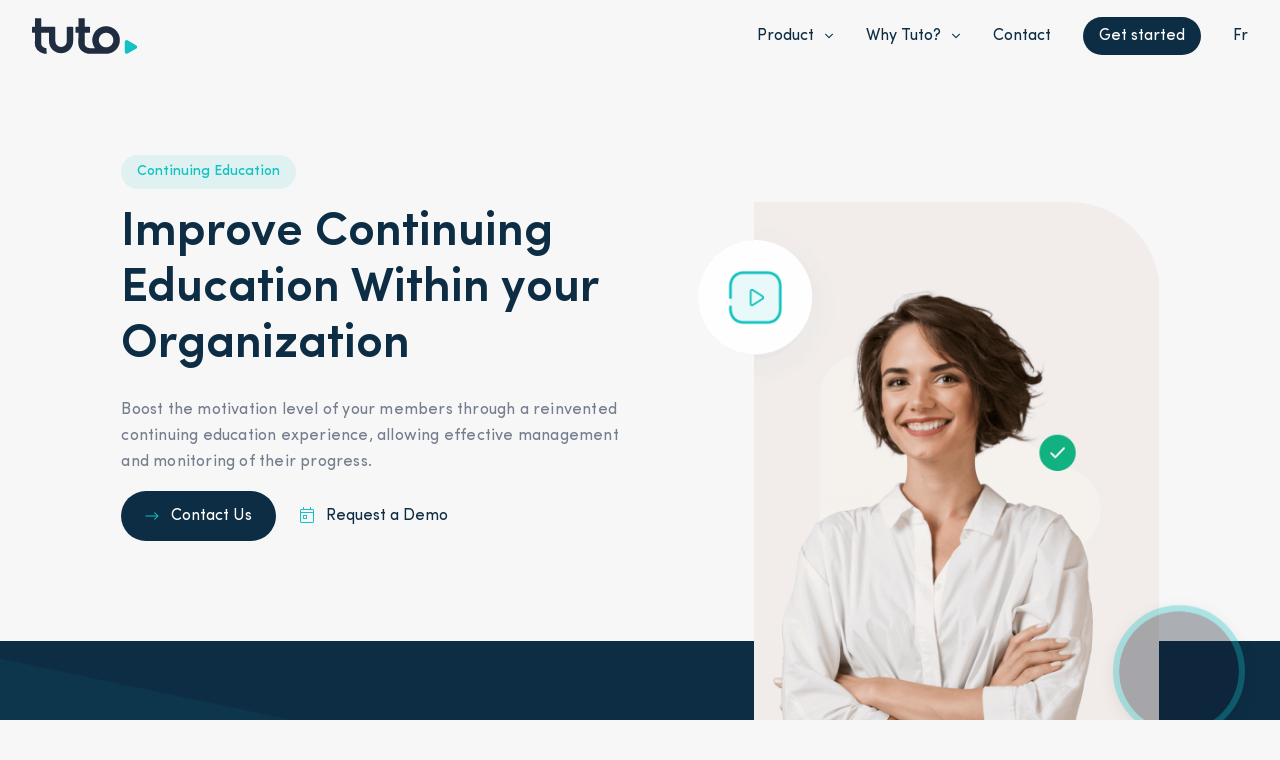

--- FILE ---
content_type: text/html; charset=UTF-8
request_url: https://tuto.ca/en/use-cases/continuing-education/
body_size: 21739
content:
<!DOCTYPE html><html lang="en-US"><head><meta charset="UTF-8"><meta http-equiv="X-UA-Compatible" content="IE=edge"><meta name="viewport" content="width=device-width, initial-scale=1, shrink-to-fit=no"><meta name="mobile-web-app-capable" content="yes"><meta name="apple-mobile-web-app-capable" content="yes"><meta name="apple-mobile-web-app-title" content="Tuto - "><link rel="profile" href="https://gmpg.org/xfn/11"><link rel="pingback" href="https://tuto.ca/xmlrpc.php"><link href="https://tuto.ca/wp-content/themes/theme-tuto/build/img/favicon.jpg" rel="icon">  <script async src="https://www.googletagmanager.com/gtag/js?id=UA-187447070-2" type="a1c4267498a4cd67238881ae-text/javascript"></script> <script type="a1c4267498a4cd67238881ae-text/javascript">window.dataLayer = window.dataLayer || [];
  function gtag(){dataLayer.push(arguments);}
  gtag('js', new Date());

  gtag('config', 'UA-187447070-2');</script>  <script type="a1c4267498a4cd67238881ae-text/javascript">!function(f,b,e,v,n,t,s)
{if(f.fbq)return;n=f.fbq=function(){n.callMethod?
n.callMethod.apply(n,arguments):n.queue.push(arguments)};
if(!f._fbq)f._fbq=n;n.push=n;n.loaded=!0;n.version='2.0';
n.queue=[];t=b.createElement(e);t.async=!0;
t.src=v;s=b.getElementsByTagName(e)[0];
s.parentNode.insertBefore(t,s)}(window, document,'script',
'https://connect.facebook.net/en_US/fbevents.js');
fbq('init', '887900875458848');
fbq('track', 'PageView');</script> <noscript><img height="1" width="1" style="display:none"
src="https://www.facebook.com/tr?id=887900875458848&ev=PageView&noscript=1"
/></noscript><meta name='robots' content='index, follow, max-image-preview:large, max-snippet:-1, max-video-preview:-1' /><link rel="alternate" hreflang="fr" href="https://tuto.ca/cas-de-figure/formation-continue/" /><link rel="alternate" hreflang="en" href="https://tuto.ca/en/use-cases/continuing-education/" /><link rel="alternate" hreflang="x-default" href="https://tuto.ca/cas-de-figure/formation-continue/" /><link media="all" href="https://tuto.ca/wp-content/cache/autoptimize/css/autoptimize_51f529ff6f1b90729207d1b2566b4230.css" rel="stylesheet"><title>Improve mandatory continuing education within your organization | Tuto</title><meta name="description" content="Boost the motivation level of your members, thanks to a reinvented continuing education experience, allowing effective management and monitoring of their progress." /><link rel="canonical" href="https://tuto.ca/use-cases/formation-continue/" /><meta property="og:locale" content="en_US" /><meta property="og:type" content="article" /><meta property="og:title" content="Improve mandatory continuing education within your organization | Tuto" /><meta property="og:description" content="Boost the motivation level of your members, thanks to a reinvented continuing education experience, allowing effective management and monitoring of their progress." /><meta property="og:url" content="https://tuto.ca/use-cases/formation-continue/" /><meta property="og:site_name" content="Tuto" /><meta property="article:modified_time" content="2021-08-25T16:55:13+00:00" /><meta property="og:image" content="https://tuto.ca/wp-content/uploads/2021/05/og_tag_formationcontinue_tuto_light.png" /><meta property="og:image:width" content="2400" /><meta property="og:image:height" content="1260" /><meta property="og:image:type" content="image/png" /><meta name="twitter:card" content="summary_large_image" /><meta name="twitter:title" content="Improve mandatory continuing education within your organization | Tuto" /><meta name="twitter:description" content="Boost the motivation level of your members, thanks to a reinvented continuing education experience, allowing effective management and monitoring of their progress." /><meta name="twitter:image" content="https://tuto.ca/wp-content/uploads/2021/05/og_tag_formationcontinue_tuto_light.png" /> <script type="application/ld+json" class="yoast-schema-graph">{"@context":"https://schema.org","@graph":[{"@type":"WebPage","@id":"https://tuto.ca/use-cases/formation-continue/","url":"https://tuto.ca/use-cases/formation-continue/","name":"Improve mandatory continuing education within your organization | Tuto","isPartOf":{"@id":"https://tuto.ca/#website"},"datePublished":"2021-05-03T11:12:12+00:00","dateModified":"2021-08-25T16:55:13+00:00","description":"Boost the motivation level of your members, thanks to a reinvented continuing education experience, allowing effective management and monitoring of their progress.","breadcrumb":{"@id":"https://tuto.ca/use-cases/formation-continue/#breadcrumb"},"inLanguage":"en-US","potentialAction":[{"@type":"ReadAction","target":["https://tuto.ca/use-cases/formation-continue/"]}]},{"@type":"BreadcrumbList","@id":"https://tuto.ca/use-cases/formation-continue/#breadcrumb","itemListElement":[{"@type":"ListItem","position":1,"name":"Home","item":"https://tuto.ca/en/"},{"@type":"ListItem","position":2,"name":"Use Cases","item":"https://tuto.ca/use-case/"},{"@type":"ListItem","position":3,"name":"Continuing Education"}]},{"@type":"WebSite","@id":"https://tuto.ca/#website","url":"https://tuto.ca/","name":"Tuto","description":"","publisher":{"@id":"https://tuto.ca/#organization"},"potentialAction":[{"@type":"SearchAction","target":{"@type":"EntryPoint","urlTemplate":"https://tuto.ca/?s={search_term_string}"},"query-input":{"@type":"PropertyValueSpecification","valueRequired":true,"valueName":"search_term_string"}}],"inLanguage":"en-US"},{"@type":"Organization","@id":"https://tuto.ca/#organization","name":"Tuto","url":"https://tuto.ca/","logo":{"@type":"ImageObject","inLanguage":"en-US","@id":"https://tuto.ca/#/schema/logo/image/","url":"https://tuto.ca/wp-content/uploads/2021/07/img_equipe_redaction_tuto-2.jpg","contentUrl":"https://tuto.ca/wp-content/uploads/2021/07/img_equipe_redaction_tuto-2.jpg","width":800,"height":800,"caption":"Tuto"},"image":{"@id":"https://tuto.ca/#/schema/logo/image/"}}]}</script> <link rel="alternate" type="application/rss+xml" title="Tuto &raquo; Feed" href="https://tuto.ca/en/feed/" /><link rel="alternate" type="application/rss+xml" title="Tuto &raquo; Comments Feed" href="https://tuto.ca/en/comments/feed/" /><link rel="alternate" title="oEmbed (JSON)" type="application/json+oembed" href="https://tuto.ca/en/wp-json/oembed/1.0/embed?url=https%3A%2F%2Ftuto.ca%2Fen%2Fuse-cases%2Fcontinuing-education%2F" /><link rel="alternate" title="oEmbed (XML)" type="text/xml+oembed" href="https://tuto.ca/en/wp-json/oembed/1.0/embed?url=https%3A%2F%2Ftuto.ca%2Fen%2Fuse-cases%2Fcontinuing-education%2F&#038;format=xml" /> <script type="a1c4267498a4cd67238881ae-text/javascript" src="https://tuto.ca/wp-includes/js/jquery/jquery.min.js?ver=3.7.1" id="jquery-core-js"></script> <link rel="https://api.w.org/" href="https://tuto.ca/en/wp-json/" /><link rel="EditURI" type="application/rsd+xml" title="RSD" href="https://tuto.ca/xmlrpc.php?rsd" /><link rel='shortlink' href='https://tuto.ca/en/?p=1621' /><meta name="generator" content="WPML ver:4.8.4 stt:1,4;" /> <script type="a1c4267498a4cd67238881ae-text/javascript">document.createElement( "picture" );if(!window.HTMLPictureElement && document.addEventListener) {window.addEventListener("DOMContentLoaded", function() {var s = document.createElement("script");s.src = "https://tuto.ca/wp-content/plugins/webp-express/js/picturefill.min.js";document.body.appendChild(s);});}</script> <script type="a1c4267498a4cd67238881ae-text/javascript">(function(h,o,t,j,a,r){
			h.hj=h.hj||function(){(h.hj.q=h.hj.q||[]).push(arguments)};
			h._hjSettings={hjid:2564598,hjsv:5};
			a=o.getElementsByTagName('head')[0];
			r=o.createElement('script');r.async=1;
			r.src=t+h._hjSettings.hjid+j+h._hjSettings.hjsv;
			a.appendChild(r);
		})(window,document,'//static.hotjar.com/c/hotjar-','.js?sv=');</script> <meta name="mobile-web-app-capable" content="yes"><meta name="apple-mobile-web-app-capable" content="yes"><meta name="apple-mobile-web-app-title" content="Tuto - "></head><body class="wp-singular use-case-template-default single single-use-case postid-1621 wp-embed-responsive wp-theme-theme-tuto preload use-case-continuing-education"> <script src="https://www.videoask.com/embed/embed.js" type="a1c4267498a4cd67238881ae-text/javascript"></script> <script type="a1c4267498a4cd67238881ae-text/javascript">window.addEventListener('load', () => {
    if (!localStorage.getItem('hasSeenNPSVideoAskWidget')) {
      const config = {
        "kind": "widget",
        "url": "https://www.videoask.com/fa83qddei",
        "options": {
          "widgetType": "VideoThumbnailExtraLarge",
    "text": "",
    "backgroundColor": "#13C2C2",
    "position": "bottom-right",
    "dismissable": true
        }
      }
      const callbacks = {
        onCloseWidget: (message) => {
          localStorage.setItem('hasSeenNPSVideoAskWidget', true)
        }
      }
      window.videoask.loadEmbed(config, callbacks)     
    }
  })</script> <svg width="0" height="0" style="position:absolute"> <symbol id="logo" viewBox="0 0 107 36" xmlns="http://www.w3.org/2000/svg"> <path d="M55.5486 29.4457C56.3803 29.8722 56.9795 30.0713 58.1443 30.2207C59.493 30.3938 63.6429 30.3938 63.6429 30.3938C60.2304 25.8207 59.9517 19.6268 62.9397 14.7652C65.9278 9.90372 71.5776 7.35888 77.1954 8.34409C82.8132 9.32929 87.2615 13.6451 88.4196 19.2337C89.5776 24.8223 87.2108 30.5523 82.4477 33.6917C82.3352 33.7642 82.2216 33.8367 82.107 33.9081C79.9071 35.2787 77.3666 36.0032 74.7752 35.9992L58.1314 35.9862C55.4569 35.9002 52.8749 34.9862 50.7412 33.3702L50.6936 33.3356C48.2479 31.5653 46.8013 28.7268 46.8054 25.7063L46.8303 14.7402H44.5147C44.3544 14.7402 44.2006 14.6764 44.0872 14.563C43.9739 14.4495 43.9102 14.2956 43.9102 14.1352V9.34047C43.9101 9.00801 44.1782 8.73783 44.5104 8.73545H46.8303V0.549838C46.8303 0.403452 46.8886 0.263108 46.9924 0.159903C47.0961 0.0566981 47.2367 -0.000847414 47.383 1.70685e-05H52.6577C52.8041 -0.00113706 52.945 0.0562804 53.049 0.159517C53.1529 0.262754 53.2114 0.403263 53.2114 0.549838L53.2493 8.71922H58.1346C58.438 8.71922 58.684 8.96538 58.684 9.26904L58.6418 14.1633C58.6418 14.3091 58.584 14.449 58.4809 14.5521C58.3779 14.6552 58.2381 14.7131 58.0924 14.7131H53.2028V25.5494C53.1959 27.1847 54.1007 28.6875 55.5486 29.4457ZM67.4435 22.0946C67.4435 26.1467 70.726 29.4316 74.7752 29.4316C76.7197 29.4316 78.5846 28.6586 79.9596 27.2827C81.3345 25.9067 82.107 24.0405 82.107 22.0946C82.107 18.0424 78.8245 14.7575 74.7752 14.7575C70.726 14.7575 67.4435 18.0424 67.4435 22.0946Z" /> <path d="M41.541 9.15105C41.541 8.98978 41.2922 8.74842 40.9861 8.74842H35.6595C35.3535 8.74842 35.1047 8.98978 35.1047 9.15105V23.2829C35.1047 26.4666 32.5257 29.0474 29.3444 29.0474C26.1631 29.0474 23.5841 26.4666 23.5841 23.2829H23.5776V9.13806C23.5776 8.97679 23.3289 8.73543 23.0228 8.73543H21.8331C21.819 8.73543 21.8104 8.7192 21.7952 8.7192H9.46566C9.43449 8.71949 9.4045 8.7073 9.38236 8.68535C9.36022 8.6634 9.34777 8.6335 9.34777 8.60231L9.30126 0.664547C9.29948 0.297425 9.00189 0.000590681 8.63503 0H3.59505C3.41806 0 3.24833 0.0703566 3.12319 0.195592C2.99804 0.320828 2.92774 0.490684 2.92774 0.667794V8.77873C2.90935 8.76682 2.90935 8.73543 2.88556 8.73543H0.72247C0.323461 8.73543 0 9.05913 0 9.45843V14.0172C0 14.4165 0.323461 14.7402 0.72247 14.7402H2.88556C2.90935 14.7402 2.90935 14.7088 2.92774 14.6969V14.7131L2.90394 25.5428C2.8964 28.6303 4.35577 31.5374 6.83535 33.3745C8.93556 34.965 11.4708 35.8761 14.1022 35.9862C14.2832 35.9916 14.4585 35.9223 14.5869 35.7946C14.7153 35.6669 14.7857 35.492 14.7814 35.3108L14.736 30.8874C14.719 30.5301 14.4427 30.2394 14.0871 30.2044C13.3338 30.1141 12.6001 29.9025 11.9143 29.5777C10.3049 28.8223 9.30126 27.1663 9.30126 25.3859V14.8278C9.30126 14.7965 9.31368 14.7665 9.33579 14.7444C9.3579 14.7223 9.38789 14.7099 9.41915 14.7099H17.1424V23.3078H17.1587C17.2294 30.0033 22.6777 35.3914 29.3686 35.383C36.0596 35.3747 41.4944 29.9731 41.5485 23.2775H41.541V9.15105Z" /> <path d="M105.266 27.4218C105.844 27.758 106.2 28.3764 106.2 29.0453C106.2 29.7142 105.844 30.3326 105.266 30.6688L100.874 33.2068L96.481 35.7492C95.9011 36.0838 95.1869 36.0836 94.6072 35.7489C94.0274 35.4142 93.6698 34.7956 93.6689 34.1257V23.9735C93.6698 23.3037 94.0274 22.6851 94.6072 22.3504C95.1869 22.0156 95.9011 22.0155 96.481 22.3501L100.874 24.8881L105.266 27.4218Z" fill="#13C2C2"/> </symbol> <symbol id="logo-extended" viewBox="0 0 98 45" fill="none" xmlns="http://www.w3.org/2000/svg"> <path d="M51.2599 27.0545C52.0273 27.4463 52.5803 27.6293 53.6551 27.7665C54.8997 27.9256 58.7291 27.9256 58.7291 27.9256C55.5801 23.7239 55.323 18.0329 58.0803 13.5662C60.8376 9.09946 66.0512 6.76128 71.2352 7.66648C76.4192 8.57168 80.5241 12.537 81.5927 17.6718C82.6613 22.8066 80.4773 28.0712 76.082 30.9556C75.9782 31.0223 75.8734 31.0889 75.7676 31.1545C73.7375 32.4138 71.3932 33.0795 69.0019 33.0758L53.6432 33.0638C51.1752 32.9848 48.7925 32.1451 46.8236 30.6603L46.7797 30.6285C44.5229 29.002 43.1879 26.394 43.1918 23.6187L43.2147 13.5432H41.0779C40.93 13.5432 40.7881 13.4846 40.6834 13.3803C40.5788 13.2761 40.52 13.1347 40.52 12.9873V8.58195C40.52 8.27649 40.7674 8.02825 41.0739 8.02606H43.2147V0.505186C43.2147 0.370688 43.2685 0.241742 43.3643 0.146918C43.46 0.0520937 43.5897 -0.000778598 43.7247 1.56824e-05H48.5921C48.7273 -0.00104472 48.8573 0.05171 48.9532 0.146563C49.0491 0.241416 49.1031 0.370515 49.1031 0.505186L49.138 8.01115H53.6462C53.9262 8.01115 54.1532 8.23732 54.1532 8.51632L54.1142 13.0131C54.1142 13.1471 54.0608 13.2756 53.9657 13.3703C53.8707 13.4651 53.7417 13.5183 53.6072 13.5183H49.0951V23.4745C49.0888 24.9771 49.9237 26.3578 51.2599 27.0545ZM62.2362 20.3003C62.2362 24.0234 65.2653 27.0416 69.0019 27.0416C70.7963 27.0416 72.5171 26.3313 73.7859 25.0671C75.0548 23.8029 75.7676 22.0882 75.7676 20.3003C75.7676 16.5772 72.7385 13.5591 69.0019 13.5591C65.2653 13.5591 62.2362 16.5772 62.2362 20.3003Z" fill="#202C40"/> <path d="M38.3335 8.40794C38.3335 8.25977 38.1039 8.03801 37.8215 8.03801H32.9062C32.6237 8.03801 32.3942 8.25977 32.3942 8.40794V21.3922C32.3942 24.3173 30.0143 26.6886 27.0786 26.6886C24.143 26.6886 21.7631 24.3173 21.7631 21.3922H21.7571V8.39601C21.7571 8.24784 21.5276 8.02608 21.2451 8.02608H20.1473C20.1343 8.02608 20.1263 8.01116 20.1124 8.01116H8.73479C8.70603 8.01143 8.67836 8.00023 8.65793 7.98006C8.6375 7.95989 8.626 7.93242 8.626 7.90376L8.58309 0.610611C8.58144 0.273302 8.30683 0.00057323 7.9683 3.05176e-05H3.31746C3.15415 3.05176e-05 2.99752 0.0646736 2.88204 0.179739C2.76655 0.294805 2.70168 0.450867 2.70168 0.613594V8.06586C2.68471 8.05492 2.68471 8.02608 2.66275 8.02608H0.666686C0.298486 8.02608 0 8.32349 0 8.69036V12.8789C0 13.2458 0.298486 13.5432 0.666686 13.5432H2.66275C2.68471 13.5432 2.68471 13.5143 2.70168 13.5034V13.5183L2.67972 23.4686C2.67276 26.3053 4.01944 28.9764 6.30757 30.6643C8.24562 32.1255 10.5851 32.9627 13.0134 33.0639C13.1804 33.0688 13.3421 33.0052 13.4606 32.8878C13.5791 32.7705 13.644 32.6098 13.6401 32.4433L13.5982 28.3791C13.5825 28.0509 13.3276 27.7838 12.9994 27.7516C12.3043 27.6686 11.6272 27.4742 10.9943 27.1758C9.50926 26.4817 8.58309 24.9602 8.58309 23.3244V13.6237C8.58309 13.595 8.59455 13.5674 8.61495 13.5471C8.63535 13.5268 8.66302 13.5153 8.69187 13.5153H15.8188V21.4151H15.8338C15.8991 27.5668 20.9266 32.5173 27.101 32.5097C33.2753 32.502 38.2905 27.5391 38.3405 21.3872H38.3335V8.40794Z" fill="#202C40"/> <path d="M97.1384 25.1949C97.6717 25.5038 97.9998 26.072 97.9998 26.6866C97.9998 27.3012 97.6717 27.8694 97.1384 28.1782L93.0854 30.5102L89.0314 32.8461C88.4963 33.1534 87.8373 33.1533 87.3023 32.8458C86.7673 32.5382 86.4373 31.9699 86.4365 31.3544V22.0267C86.4373 21.4112 86.7673 20.8429 87.3023 20.5353C87.8373 20.2278 88.4963 20.2277 89.0314 20.535L93.0854 22.867L97.1384 25.1949Z" fill="#13C2C2"/> <path d="M55.6533 41.0004C55.6533 39.7305 56.6783 38.8992 57.84 38.8992C58.4445 38.8904 59.0222 39.1477 59.4189 39.6022C59.434 39.62 59.4413 39.6432 59.439 39.6664C59.4367 39.6896 59.4252 39.7109 59.4069 39.7255L58.8331 40.175C58.7981 40.2012 58.7492 40.1978 58.7183 40.1671C58.4889 39.9426 58.1794 39.8182 57.858 39.821C57.1594 39.821 56.6603 40.3182 56.6603 40.9964C56.6525 41.3144 56.7764 41.6216 57.003 41.8457C57.2296 42.0698 57.5389 42.191 57.858 42.1808C58.1794 42.1836 58.4889 42.0592 58.7183 41.8347C58.7492 41.804 58.7981 41.8006 58.8331 41.8268L59.4069 42.2802C59.4252 42.2948 59.4367 42.3162 59.439 42.3394C59.4413 42.3626 59.434 42.3857 59.4189 42.4035C59.0222 42.8581 58.4445 43.1153 57.84 43.1066C56.6783 43.1106 55.6533 42.2703 55.6533 41.0004Z" fill="#202C40"/> <path d="M60.8223 41.3524H63.8583C63.9039 41.3525 63.9415 41.3172 63.9442 41.2719C63.9512 41.1585 63.9561 41.0571 63.9561 40.9666C63.9561 39.7136 63.0609 38.8992 61.9072 38.8992C60.7535 38.8992 59.7983 39.7226 59.7983 41.0004C59.7983 42.2534 60.7095 43.1106 61.9072 43.1106C62.6108 43.1106 63.1817 42.8938 63.5629 42.3528C63.5896 42.3152 63.5807 42.2631 63.543 42.2365L63.005 41.8298C62.969 41.8024 62.9179 41.8077 62.8883 41.8417C62.6487 42.1291 62.3673 42.2096 61.9681 42.2096C61.3653 42.2096 60.9351 41.9103 60.8223 41.3524ZM61.9162 39.7812C62.4761 39.7812 62.9062 40.1074 62.9661 40.6563H60.8183C60.9431 40.0477 61.3822 39.7812 61.9162 39.7812Z" fill="#202C40"/> <path d="M76.4874 38.9907H77.3387C77.366 38.991 77.3914 39.0047 77.4066 39.0274C77.4218 39.0501 77.4247 39.0787 77.4145 39.104L75.7907 42.9823C75.7776 43.0124 75.7478 43.032 75.7149 43.032H74.9524C74.9196 43.0321 74.8901 43.0125 74.8775 42.9823L73.2687 39.0991C73.2585 39.0738 73.2614 39.0451 73.2766 39.0224C73.2918 38.9998 73.3172 38.986 73.3445 38.9857H74.1879C74.2216 38.986 74.2519 39.0063 74.2647 39.0374L75.3396 41.8347L76.4075 39.0424C76.42 39.0097 76.4523 38.9888 76.4874 38.9907Z" fill="#202C40"/> <path d="M71.7725 42.9505V39.0722C71.7722 39.0505 71.7807 39.0296 71.7961 39.0142C71.8115 38.9989 71.8325 38.9904 71.8543 38.9907H72.6388C72.6605 38.9904 72.6815 38.9989 72.6969 39.0142C72.7123 39.0296 72.7209 39.0505 72.7206 39.0722V42.9505C72.7206 42.9721 72.712 42.9928 72.6966 43.0081C72.6813 43.0234 72.6605 43.032 72.6388 43.032H71.8583C71.8359 43.0331 71.8141 43.025 71.7978 43.0096C71.7816 42.9942 71.7724 42.9728 71.7725 42.9505Z" fill="#202C40"/> <ellipse cx="72.2467" cy="38.1653" rx="0.505005" ry="0.503182" fill="#202C40"/> <path d="M81.8277 39.2641V41.0074V41.0084V42.9455C81.8324 42.9903 81.8006 43.0308 81.7558 43.037H81.0722C81.0278 43.0303 80.9965 42.99 81.0013 42.9455V42.676C80.9624 42.7058 80.9225 42.7347 80.8825 42.7615L80.8307 42.7944C79.9244 43.355 78.7406 43.1531 78.0732 42.324C77.4057 41.4948 77.4648 40.2996 78.2108 39.5398C78.9568 38.78 80.1547 38.695 81.0013 39.3417V39.2641C80.9965 39.2196 81.0278 39.1793 81.0722 39.1726H81.7558C81.8006 39.1788 81.8324 39.2193 81.8277 39.2641ZM78.603 41.0074C78.603 41.6203 79.1017 42.1171 79.7168 42.1171C80.332 42.1171 80.8307 41.6203 80.8307 41.0074C80.8307 40.3944 80.332 39.8976 79.7168 39.8976C79.1017 39.8976 78.603 40.3944 78.603 41.0074Z" fill="#202C40"/> <path d="M68.3785 40.7428C68.3785 39.7241 67.5496 38.8982 66.5271 38.8982C65.5047 38.8982 64.6758 39.7241 64.6758 40.7428V42.9694C64.6863 43.0064 64.721 43.0315 64.7596 43.03H65.571C65.6179 43.03 65.6559 42.9932 65.6559 42.9694V40.7468C65.6559 40.2657 66.0473 39.8757 66.5301 39.8757C67.013 39.8757 67.4044 40.2657 67.4044 40.7468V42.9714C67.4044 42.9952 67.4423 43.032 67.4892 43.032H68.2976C68.3364 43.0339 68.3712 43.0087 68.3815 42.9714V40.7428H68.3785Z" fill="#202C40"/> <path d="M70.9004 42.2365C70.7629 42.223 70.6294 42.1832 70.5071 42.1191C70.2876 42.0043 70.1503 41.7775 70.1508 41.5304V39.8916H70.8934C70.9393 39.8916 70.9767 39.8548 70.9772 39.8091L70.9832 39.0692C70.9832 39.0235 70.9463 38.9862 70.9004 38.9857H70.1618L70.1548 37.7506C70.1548 37.705 70.1177 37.6681 70.072 37.6681H69.2736C69.2516 37.6681 69.2305 37.6768 69.215 37.6922C69.1995 37.7077 69.1907 37.7287 69.1907 37.7506V38.9887H68.8374C68.7867 38.9887 68.7456 39.0296 68.7456 39.0802V39.8041C68.7456 39.8546 68.7867 39.8956 68.8374 39.8956H69.1907V41.5543C69.1898 42.0109 69.4092 42.4402 69.7806 42.7078H69.7876C70.1111 42.953 70.5031 43.092 70.9093 43.1056C70.932 43.1062 70.9539 43.0974 70.9699 43.0815C70.986 43.0655 70.9947 43.0437 70.9942 43.0211L70.9872 42.318C70.9841 42.2724 70.9462 42.2369 70.9004 42.2365Z" fill="#202C40"/> <path d="M40.3018 44.9085V41.0044V39.2611C40.297 39.2167 40.3282 39.1763 40.3726 39.1697H41.0563C41.1011 39.1758 41.1329 39.2163 41.1281 39.2611V39.3387C41.9755 38.6887 43.1767 38.7723 43.925 39.5335C44.6734 40.2946 44.7326 41.493 44.0629 42.3237C43.3933 43.1544 42.2061 43.3553 41.2988 42.7914L41.2469 42.7586C41.206 42.7317 41.167 42.7029 41.1281 42.673V44.9085C41.1329 44.953 41.1017 44.9933 41.0573 45H40.3726C40.3282 44.9933 40.297 44.953 40.3018 44.9085ZM42.4119 39.8966C41.798 39.897 41.3003 40.3927 41.2998 41.0044H41.2988C41.2985 41.2995 41.4163 41.5825 41.6261 41.7908C41.8359 41.9991 42.1204 42.1155 42.4166 42.1142C43.0305 42.112 43.5267 41.6148 43.5254 41.0031C43.5241 40.3913 43.0259 39.8962 42.4119 39.8966Z" fill="#202C40"/> <path d="M50.8087 41.1187C50.8087 40.4346 51.2568 39.9016 52.0312 39.9016C52.253 39.9008 52.4698 39.9671 52.653 40.0915C52.6831 40.1119 52.7227 40.1119 52.7528 40.0915L53.4345 39.5814C53.4555 39.566 53.4684 39.5421 53.4695 39.5162C53.4707 39.4903 53.46 39.4652 53.4405 39.4481C53.0533 39.1013 52.5509 38.9097 52.0302 38.9101C51.5855 38.9103 51.1547 39.0647 50.8116 39.3467V39.2691C50.8164 39.2243 50.7846 39.1838 50.7398 39.1776H49.9913C49.9469 39.1843 49.9156 39.2246 49.9204 39.2691V41.0103V42.9415C49.9157 42.9858 49.947 43.0258 49.9913 43.032H50.7408C50.785 43.0258 50.8164 42.9858 50.8116 42.9415L50.8087 41.1187Z" fill="#202C40"/> <path d="M49.1562 39.2641V41.0074L49.1602 41.0084V42.9455C49.1649 42.9903 49.1331 43.0308 49.0883 43.037H48.4047C48.3603 43.0303 48.3291 42.99 48.3338 42.9455V42.676C48.2949 42.7058 48.255 42.7347 48.2151 42.7615L48.1632 42.7944C47.2569 43.355 46.0731 43.1531 45.4057 42.324C44.7382 41.4948 44.7973 40.2996 45.5433 39.5398C46.2893 38.78 47.4872 38.695 48.3338 39.3417V39.2641C48.3291 39.2196 48.3603 39.1793 48.4047 39.1726H49.0844C49.1292 39.1788 49.161 39.2193 49.1562 39.2641ZM45.9316 41.0074C45.9316 41.6203 46.4302 42.1171 47.0454 42.1171C47.6605 42.1171 48.1592 41.6203 48.1592 41.0074C48.1592 40.3944 47.6605 39.8976 47.0454 39.8976C46.4302 39.8976 45.9316 40.3944 45.9316 41.0074Z" fill="#202C40"/> </symbol> <symbol id="logo-centiva" viewBox="0 0 66 14" fill="none" xmlns="http://www.w3.org/2000/svg"> <path d="M9.97723 8.35919C9.97723 5.54838 12.1701 3.70556 14.6577 3.70556C16.0764 3.70556 17.2454 4.32165 18.0383 5.2639C18.0703 5.30325 18.0855 5.35432 18.0803 5.40543C18.0751 5.45653 18.0501 5.50329 18.0108 5.53497L16.7834 6.53774C16.7111 6.59813 16.6063 6.5925 16.5405 6.5247C16.0918 6.04705 15.409 5.75568 14.6946 5.75568C13.2021 5.75568 12.1332 6.85739 12.1332 8.35774C12.1332 9.84106 13.2021 10.9808 14.6963 10.9808C15.4108 10.9808 16.0936 10.6909 16.5422 10.2118C16.608 10.1438 16.7129 10.1382 16.7852 10.1987L18.0126 11.2015C18.0518 11.2332 18.0769 11.28 18.0821 11.3311C18.0872 11.3822 18.0721 11.4332 18.04 11.4726C17.2472 12.4148 16.0781 13.0309 14.6594 13.0309C12.1701 13.032 9.97723 11.1704 9.97723 8.35919Z" fill="#202C40"/> <path d="M21.0406 9.13798H27.5378C27.6354 9.13798 27.7161 9.0597 27.722 8.95932C27.7364 8.7089 27.7484 8.48348 27.7484 8.28344C27.7484 5.51033 25.8136 3.70556 23.3626 3.70556C20.8933 3.70556 18.8481 5.52917 18.8481 8.35918C18.8481 11.1323 20.8012 13.032 23.3626 13.032C24.8671 13.032 26.0903 12.5493 26.9063 11.3534C26.9616 11.2695 26.943 11.1556 26.8641 11.095L25.7112 10.1962C25.6349 10.135 25.5254 10.1463 25.4623 10.2219C24.9493 10.8579 24.3523 11.0373 23.4916 11.0373C22.2009 11.0373 21.2804 10.3727 21.0406 9.13798ZM23.3828 5.66217C24.5803 5.66217 25.5018 6.38408 25.6309 7.59958H21.0422C21.3003 6.25108 22.2401 5.66217 23.3828 5.66217Z" fill="#202C40"/> <path d="M54.5706 3.9085H56.3922C56.4507 3.90887 56.5052 3.93921 56.5376 3.98944C56.5699 4.03966 56.5759 4.1032 56.5536 4.15892L53.0777 12.7479C53.0503 12.8146 52.987 12.858 52.9167 12.8584H51.2937C51.2231 12.8583 51.1594 12.8146 51.132 12.7475L47.6899 4.14914C47.6677 4.09339 47.6738 4.02991 47.7062 3.97977C47.7387 3.92962 47.7932 3.89938 47.8516 3.89908H49.6571C49.7292 3.89933 49.7939 3.94503 49.8202 4.01432L52.1224 10.206L54.4078 4.02483C54.4337 3.95524 54.4983 3.90908 54.5706 3.9085Z" fill="#202C40"/> <path d="M44.4766 12.6772V4.08826C44.4766 3.98819 44.5553 3.90706 44.6524 3.90706H46.3329C46.43 3.90706 46.5087 3.98819 46.5087 4.08826V12.6772C46.5087 12.7773 46.43 12.8584 46.3329 12.8584H44.6524C44.5553 12.8584 44.4766 12.7773 44.4766 12.6772Z" fill="#202C40"/> <ellipse cx="45.4931" cy="2.08199" rx="1.08043" ry="1.11366" fill="#202C40"/> <path d="M65.9995 4.51375V8.37371V12.6682C65.9995 12.7798 65.9313 12.8704 65.8473 12.8704H64.3829C64.3006 12.8704 64.2303 12.7798 64.2303 12.6682V12.0717C64.1473 12.1373 64.0629 12.2007 63.9757 12.2601C63.9395 12.2844 63.9026 12.3087 63.8653 12.3326C61.9258 13.5725 59.3935 13.1247 57.9658 11.2895C56.538 9.45419 56.6642 6.80911 58.2599 5.12714C59.8555 3.44517 62.4182 3.25577 64.2303 4.68589V4.51375C64.2303 4.40213 64.2985 4.31153 64.3829 4.31153H65.8469C65.9292 4.31153 65.9995 4.40213 65.9995 4.51375ZM59.2813 9.31491C59.6502 10.2326 60.5192 10.8309 61.4829 10.8308C62.7988 10.8306 63.8653 9.73106 63.8653 8.37478C63.8653 7.38139 63.2848 6.48581 62.3943 6.10569C61.5039 5.72557 60.479 5.93576 59.7976 6.63825C59.1162 7.34074 58.9124 8.39717 59.2813 9.31491Z" fill="#202C40"/> <path d="M37.2127 7.78802C37.1897 5.54694 35.4192 3.74344 33.2448 3.74623C31.0704 3.74901 29.3043 5.55703 29.2867 7.79817H29.2895V12.7203C29.2895 12.774 29.37 12.8548 29.4695 12.8548H31.2004C31.2999 12.8548 31.3808 12.774 31.3808 12.7203V7.7978C31.3808 6.73221 32.2188 5.86837 33.2527 5.86837C34.2865 5.86837 35.1246 6.73221 35.1246 7.7978H35.127V12.7229C35.127 12.7769 35.2079 12.8577 35.307 12.8577H37.0379C37.1378 12.8577 37.2183 12.7769 37.2183 12.7229V7.78802H37.2127Z" fill="#202C40"/> <path d="M42.613 11.0953C42.3181 11.0658 42.0316 10.9777 41.7692 10.8358C41.2983 10.5821 41.0041 10.0788 41.0066 9.53119V5.90462H42.5958C42.6944 5.90462 42.7744 5.8222 42.7744 5.72052L42.7881 4.08246C42.7882 4.0336 42.7694 3.98672 42.7359 3.95217C42.7024 3.91763 42.6569 3.89826 42.6095 3.89836H41.0203L41.0066 1.16366C41.0066 1.06199 40.9266 0.979561 40.828 0.979561H39.1147C39.016 0.979561 38.936 1.06199 38.936 1.16366V3.90379H38.1829C38.1308 3.9037 38.0808 3.92496 38.044 3.96289C38.0071 4.00083 37.9864 4.05232 37.9864 4.10601V5.7111C37.9864 5.82298 38.0744 5.91368 38.1829 5.91368H38.9378L38.9297 9.58446C38.9269 10.5958 39.396 11.5469 40.1905 12.1405L40.206 12.1525C40.8995 12.6933 41.7386 12.9992 42.6077 13.028C42.656 13.0288 42.7025 13.0094 42.7366 12.9742C42.7707 12.9391 42.7896 12.8911 42.7888 12.8414L42.773 11.283C42.7711 11.1887 42.7035 11.1094 42.613 11.0953Z" fill="#202C40"/> <path d="M2.80581 6.40946C2.92324 6.02314 3.28714 5.75713 3.69992 5.75713H6.23562C6.55205 5.75713 6.81012 6.01082 6.81012 6.31922V6.32103C6.80558 6.41896 6.77911 6.51447 6.73277 6.60008L2.04496 13.722C1.95284 13.875 1.72853 14 1.54781 14C1.23137 14 0.971191 13.7481 0.971191 13.4379C0.972171 13.3956 0.977236 13.3535 0.98631 13.3122L2.80581 6.40946Z" fill="#13C2C2"/> <path d="M4.00396 7.59054C3.88688 7.97686 3.52298 8.24286 3.1102 8.24286H0.574505C0.25807 8.24286 0 7.98918 0 7.68078V7.67896C0.00457971 7.58109 0.0309244 7.48562 0.0769992 7.39991L4.76481 0.277963C4.85693 0.125029 5.08124 0 5.26232 0C5.58051 0 5.83858 0.253682 5.83858 0.562087C5.83754 0.604394 5.8326 0.646502 5.82381 0.687841L4.00396 7.59054Z" fill="#2EA2F8"/> <path d="M4.0039 7.59053L4.48699 5.75858H3.69941C3.28664 5.75858 2.92274 6.0235 2.80531 6.41091L2.32257 8.24177H3.11014C3.52291 8.24177 3.88681 7.97686 4.0039 7.59053Z" fill="#2A94E2"/> </symbol> <symbol id="heart" viewBox="0 0 15 13" xmlns="http://www.w3.org/2000/svg"> <path d="M13.6328 1.47266C12.1289 0.1875 9.91406 0.433594 8.51953 1.85547L8 2.40234L7.45312 1.85547C6.08594 0.433594 3.84375 0.1875 2.33984 1.47266C0.617188 2.94922 0.535156 5.57422 2.06641 7.16016L7.37109 12.6289C7.69922 12.9844 8.27344 12.9844 8.60156 12.6289L13.9062 7.16016C15.4375 5.57422 15.3555 2.94922 13.6328 1.47266Z"/> </symbol> <symbol id="play" viewBox="0 0 14 17" xmlns="http://www.w3.org/2000/svg"> <path d="M13.25 6.71875L2.25 0.21875C1.34375 -0.3125 0 0.21875 0 1.5V14.5C0 15.6875 1.25 16.4062 2.25 15.8125L13.25 9.3125C14.2188 8.71875 14.2188 7.3125 13.25 6.71875ZM12.75 8.4375L1.75 14.9375C1.40625 15.125 1 14.9062 1 14.5V1.5C1 1 1.5 0.9375 1.75 1.09375L12.75 7.59375C13.0625 7.78125 13.0625 8.25 12.75 8.4375Z"/> </symbol> <symbol id="calendar" viewBox="0 0 14 16" xmlns="http://www.w3.org/2000/svg"> <path d="M12.5 2H11V0.25C11 0.125 10.875 0 10.75 0H10.25C10.0938 0 10 0.125 10 0.25V2H4V0.25C4 0.125 3.875 0 3.75 0H3.25C3.09375 0 3 0.125 3 0.25V2H1.5C0.65625 2 0 2.6875 0 3.5V14.5C0 15.3438 0.65625 16 1.5 16H12.5C13.3125 16 14 15.3438 14 14.5V3.5C14 2.6875 13.3125 2 12.5 2ZM13 14.5C13 14.7812 12.75 15 12.5 15H1.5C1.21875 15 1 14.7812 1 14.5V6H13V14.5ZM13 5H1V3.5C1 3.25 1.21875 3 1.5 3H12.5C12.75 3 13 3.25 13 3.5V5ZM3.5 12H6.5C6.75 12 7 11.7812 7 11.5V8.5C7 8.25 6.75 8 6.5 8H3.5C3.21875 8 3 8.25 3 8.5V11.5C3 11.7812 3.21875 12 3.5 12ZM4 9H6V11H4V9Z" /> </symbol> <symbol id="plus" viewBox="0 0 14 14" xmlns="http://www.w3.org/2000/svg"> <path d="M0.5,7.6c-0.2,0-0.3-0.1-0.3-0.3V6.2c0-0.2,0.1-0.3,0.3-0.3h5.6V0.3C6.1,0.1,6.2,0,6.4,0h1.1c0.2,0,0.3,0.1,0.3,0.3v5.6h5.6c0.2,0,0.3,0.1,0.3,0.3v1.1c0,0.2-0.1,0.3-0.3,0.3H7.8v5.6c0,0.2-0.1,0.3-0.3,0.3H6.4c-0.2,0-0.3-0.1-0.3-0.3V7.6H0.5z"/> </symbol> <symbol id="minus" viewBox="0 0 14 14" xmlns="http://www.w3.org/2000/svg"> <path d="M0.7,8C0.5,8,0.4,7.9,0.4,7.7V6.6c0-0.2,0.1-0.3,0.3-0.3h12.9c0.2,0,0.3,0.1,0.3,0.3v1.1c0,0.2-0.1,0.3-0.3,0.3H0.7z"/> </symbol> <symbol id="arrow-right" xmlns="http://www.w3.org/2000/svg" viewBox="0 0 15 10"> <path d="M10.21,1.12c0.19-0.19,0.36-0.19,0.53,0l3.62,3.62c0.19,0.17,0.19,0.33,0,0.5l-3.62,3.62c-0.17,0.19-0.34,0.19-0.53,0L9.99,8.66c-0.19-0.17-0.19-0.34,0-0.53l2.62-2.59H0.87c-0.25,0-0.38-0.12-0.38-0.38V4.84c0-0.25,0.12-0.38,0.38-0.38h11.75L9.99,1.88c-0.19-0.19-0.19-0.36,0-0.53L10.21,1.12z"/> </symbol> <symbol id="arrow-left" xmlns="http://www.w3.org/2000/svg" viewBox="0 0 15 10"> <path d="M5.01,1.34c0.19,0.17,0.19,0.34,0,0.53L2.38,4.47h11.75c0.25,0,0.38,0.12,0.38,0.38v0.31c0,0.25-0.12,0.38-0.38,0.38H2.38l2.62,2.59c0.19,0.19,0.19,0.36,0,0.53L4.79,8.88c-0.19,0.19-0.36,0.19-0.53,0L0.63,5.25c-0.19-0.17-0.19-0.33,0-0.5l3.62-3.62c0.17-0.19,0.34-0.19,0.53,0L5.01,1.34z"/> </symbol> <symbol id="arrow-left" viewBox="0 0 15 9" xmlns="http://www.w3.org/2000/svg"> <path d="M5.25 7.90625L5.5 7.6875C5.625 7.53125 5.625 7.3125 5.5 7.15625L2.875 4.53125H14.625C14.8125 4.53125 15 4.375 15 4.15625V3.84375C15 3.65625 14.8125 3.46875 14.625 3.46875H2.875L5.5 0.875C5.625 0.71875 5.625 0.5 5.5 0.34375L5.25 0.125C5.125 -0.03125 4.875 -0.03125 4.75 0.125L1.09375 3.75C0.9375 3.90625 0.9375 4.125 1.09375 4.28125L4.75 7.90625C4.875 8.0625 5.125 8.0625 5.25 7.90625Z" /> </symbol> <symbol id="angle-down" viewBox="0 0 9 6" xmlns="http://www.w3.org/2000/svg"> <path d="M3.78125 5.21875L0.15625 1.53125C-0.03125 1.36458 -0.03125 1.1875 0.15625 1L0.375 0.78125C0.541667 0.59375 0.71875 0.59375 0.90625 0.78125L4.03125 3.96875L7.15625 0.78125C7.34375 0.614583 7.52083 0.614583 7.6875 0.78125L7.90625 1C8.09375 1.1875 8.09375 1.36458 7.90625 1.53125L4.28125 5.21875C4.11458 5.38542 3.94792 5.38542 3.78125 5.21875Z" /> </symbol> <symbol id="linkedin" xmlns="http://www.w3.org/2000/svg" viewBox="0 0 448 512"><path d="M416 32H31.9C14.3 32 0 46.5 0 64.3v383.4C0 465.5 14.3 480 31.9 480H416c17.6 0 32-14.5 32-32.3V64.3c0-17.8-14.4-32.3-32-32.3zM135.4 416H69V202.2h66.5V416zm-33.2-243c-21.3 0-38.5-17.3-38.5-38.5S80.9 96 102.2 96c21.2 0 38.5 17.3 38.5 38.5 0 21.3-17.2 38.5-38.5 38.5zm282.1 243h-66.4V312c0-24.8-.5-56.7-34.5-56.7-34.6 0-39.9 27-39.9 54.9V416h-66.4V202.2h63.7v29.2h.9c8.9-16.8 30.6-34.5 62.9-34.5 67.2 0 79.7 44.3 79.7 101.9V416z"/></symbol> <symbol id="facebook" xmlns="http://www.w3.org/2000/svg" viewBox="0 0 448 512"><path d="M400 32H48A48 48 0 0 0 0 80v352a48 48 0 0 0 48 48h137.25V327.69h-63V256h63v-54.64c0-62.15 37-96.48 93.67-96.48 27.14 0 55.52 4.84 55.52 4.84v61h-31.27c-30.81 0-40.42 19.12-40.42 38.73V256h68.78l-11 71.69h-57.78V480H400a48 48 0 0 0 48-48V80a48 48 0 0 0-48-48z"></path></symbol> <symbol id="facebook" xmlns="http://www.w3.org/2000/svg" viewBox="0 0 320 512"> <path d="M279.1,288l14.2-92.7h-88.9v-60.1c0-25.3,12.4-50.1,52.2-50.1h40.4V6.3c0,0-36.7-6.3-71.7-6.3
 c-73.2,0-121.1,44.4-121.1,124.7v70.6H22.9V288h81.4v224h100.2V288H279.1z"/> </symbol> <symbol id="heart" xmlns="http://www.w3.org/2000/svg" viewBox="0 0 512 512"> <path d="M462.3,62.6C407.5,15.9,326,24.3,275.7,76.2L256,96.5l-19.7-20.3C186.1,24.3,104.5,15.9,49.7,62.6
 c-62.8,53.6-66.1,149.8-9.9,207.9l193.5,199.8c12.5,12.9,32.8,12.9,45.3,0l193.5-199.8C528.4,212.4,525.1,116.2,462.3,62.6
 L462.3,62.6z"/> </symbol> <symbol id="mail" xmlns="http://www.w3.org/2000/svg" viewBox="0 0 12 9" width="12" height="9"> <path d="M10.88,0c0.31,0,0.58,0.11,0.8,0.33C11.89,0.55,12,0.81,12,1.12v6.75c0,0.31-0.11,0.58-0.33,0.8C11.45,8.89,11.19,9,10.88,9H1.12c-0.31,0-0.58-0.11-0.8-0.33C0.11,8.45,0,8.19,0,7.88V1.12c0-0.31,0.11-0.58,0.33-0.8S0.81,0,1.12,0H10.88z M10.88,1.12H1.12v0.96c0.55,0.44,1.6,1.27,3.16,2.48c0,0.02,0.11,0.12,0.33,0.3C4.84,5.05,5,5.17,5.11,5.25c0.11,0.06,0.25,0.14,0.42,0.23C5.72,5.58,5.88,5.62,6,5.62s0.27-0.05,0.45-0.14c0.19-0.09,0.34-0.17,0.45-0.23C7,5.17,7.16,5.05,7.38,4.88c0.22-0.19,0.33-0.29,0.33-0.3c1.56-1.22,2.62-2.05,3.16-2.48V1.12z M1.12,7.88h9.75V3.52C10.33,3.95,9.51,4.6,8.41,5.46C8.38,5.48,8.27,5.57,8.06,5.74c-0.19,0.17-0.34,0.3-0.45,0.38C7.51,6.2,7.35,6.3,7.15,6.42c-0.2,0.11-0.4,0.2-0.59,0.26C6.38,6.73,6.19,6.75,6,6.75S5.62,6.73,5.41,6.68C5.23,6.62,5.03,6.52,4.83,6.4c-0.19-0.12-0.34-0.23-0.45-0.3C4.27,6.02,4.12,5.9,3.91,5.74c-0.19-0.17-0.3-0.27-0.33-0.28C2.49,4.6,1.67,3.95,1.12,3.52V7.88z"/> </symbol> <symbol id="phone" xmlns="http://www.w3.org/2000/svg" viewBox="0 0 13 13" width="13" height="13"> <path d="M11.18,1.4c0.25,0.05,0.45,0.17,0.61,0.38c0.16,0.19,0.23,0.41,0.23,0.68c0,1.41-0.28,2.76-0.84,4.05C10.63,7.79,9.89,8.9,8.95,9.83c-0.92,0.92-2.02,1.66-3.3,2.2s-2.63,0.82-4.05,0.82c-0.25,0-0.48-0.08-0.68-0.23c-0.19-0.16-0.3-0.36-0.35-0.61l-0.52-2.2c-0.06-0.25-0.04-0.49,0.07-0.73c0.12-0.23,0.31-0.4,0.56-0.49l2.37-1.03c0.22-0.09,0.45-0.11,0.68-0.05C3.96,7.58,4.16,7.7,4.31,7.89l0.75,0.94C6.33,8.14,7.3,7.16,7.99,5.9L7.05,5.15C6.87,4.99,6.74,4.8,6.68,4.56C6.63,4.33,6.65,4.1,6.73,3.88l1.03-2.37c0.11-0.25,0.27-0.43,0.49-0.54c0.23-0.12,0.48-0.16,0.73-0.09L11.18,1.4z M1.64,11.73c1.67,0,3.22-0.41,4.64-1.24C7.7,9.66,8.83,8.54,9.66,7.12c0.83-1.42,1.24-2.97,1.24-4.64L8.77,1.98L7.78,4.3l1.59,1.29C8.84,6.75,8.23,7.67,7.52,8.36c-0.69,0.69-1.61,1.3-2.77,1.85L3.47,8.62L1.15,9.6L1.64,11.73z"/> </symbol> <symbol id="door" xmlns="http://www.w3.org/2000/svg" viewBox="0 0 15 13"> <path d="M7.15,6.76C7.04,6.9,6.91,6.97,6.75,6.97S6.46,6.9,6.35,6.76C6.24,6.6,6.19,6.42,6.19,6.22c0-0.2,0.05-0.38,0.16-0.52c0.11-0.16,0.24-0.23,0.4-0.23s0.29,0.08,0.4,0.23c0.11,0.14,0.16,0.31,0.16,0.52C7.31,6.42,7.26,6.6,7.15,6.76z M14.62,11.09c0.11,0,0.2,0.03,0.26,0.09c0.08,0.08,0.12,0.17,0.12,0.28v0.38c0,0.11-0.04,0.2-0.12,0.26c-0.06,0.08-0.15,0.12-0.26,0.12H0.38c-0.11,0-0.2-0.04-0.28-0.12C0.03,12.04,0,11.95,0,11.84v-0.38c0-0.11,0.03-0.2,0.09-0.28c0.08-0.06,0.17-0.09,0.28-0.09H3V2.16c0-0.17,0.05-0.33,0.16-0.47c0.11-0.14,0.24-0.23,0.4-0.28l4.5-1.17c0.06-0.02,0.12-0.02,0.19-0.02c0.2,0,0.38,0.08,0.52,0.23C8.92,0.59,9,0.77,9,0.99v0.73h1.88c0.31,0,0.58,0.12,0.8,0.35C11.89,2.29,12,2.55,12,2.87v8.23H14.62z M7.88,11.09V1.46L4.12,2.42v8.67H7.88z M10.88,11.09V2.84H9v8.25H10.88z"/> </symbol> <symbol id="check" xmlns="http://www.w3.org/2000/svg" viewBox="0 0 10.94 11" fill="none"> <path d="M-0.06,5.5c0-3.03,2.47-5.5,5.5-5.5s5.5,2.47,5.5,5.5c0,3.03-2.47,5.5-5.5,5.5c-1.72,0-3.31-0.78-4.36-2.15c-0.13-0.18-0.1-0.43,0.07-0.56c0.17-0.14,0.43-0.1,0.56,0.07c0.9,1.17,2.26,1.83,3.73,1.83c2.59,0,4.7-2.11,4.7-4.7c0-2.59-2.11-4.7-4.7-4.7s-4.7,2.11-4.7,4.7c0,0.24,0.02,0.48,0.05,0.71c0.03,0.22-0.12,0.42-0.33,0.46C0.24,6.71,0.03,6.55,0,6.34C-0.04,6.06-0.06,5.78-0.06,5.5z M4.75,7.75c-0.14,0-0.27-0.06-0.36-0.15l-1.3-1.31c-0.2-0.2-0.2-0.53,0-0.74c0.2-0.2,0.53-0.2,0.73,0l0.93,0.95l2.31-2.34c0.2-0.2,0.53-0.2,0.73,0c0.2,0.2,0.2,0.53,0,0.74L5.11,7.6C5.02,7.69,4.89,7.75,4.75,7.75z" fill="#13C2C0" /> <circle cx="5.44" cy="5.5" r="5.5" fill="#13C2C0" fill-opacity="0.1"/> </symbol> <symbol id="decor-play" xmlns="http://www.w3.org/2000/svg" viewBox="0 0 444.2 433.9"> <path d="M396.1,69.1c21.2,4.5,38.4,20,45.1,40.6c6.7,20.6,1.9,43.2-12.6,59.3L318.1,291.3L207.6,413.6
 c-14.6,16.1-36.7,23.3-58,18.8c-21.3-4.5-38.5-19.9-45.2-40.5L2.9,79.5c-6.7-20.6-1.8-43.3,12.8-59.4S52.4-3.2,73.7,1.3l161.2,34
 L396.1,69.1z"/> </symbol> <symbol id="plus-circle" viewBox="0 0 16 16" fill="none" xmlns="http://www.w3.org/2000/svg"> <path d="M12 7.8125V8.1875C12 8.4375 11.875 8.5625 11.625 8.5625H8.5625V11.625C8.5625 11.875 8.4375 12 8.1875 12H7.8125C7.5625 12 7.4375 11.875 7.4375 11.625V8.5625H4.375C4.125 8.5625 4 8.4375 4 8.1875V7.8125C4 7.5625 4.125 7.4375 4.375 7.4375H7.4375V4.375C7.4375 4.125 7.5625 4 7.8125 4H8.1875C8.4375 4 8.5625 4.125 8.5625 4.375V7.4375H11.625C11.875 7.4375 12 7.5625 12 7.8125ZM13.4688 2.53125C14.9896 4.03125 15.75 5.85417 15.75 8C15.75 10.1458 14.9896 11.9792 13.4688 13.5C11.9688 15 10.1458 15.75 8 15.75C5.85417 15.75 4.02083 15 2.5 13.5C1 11.9792 0.25 10.1458 0.25 8C0.25 5.85417 1 4.03125 2.5 2.53125C4.02083 1.01042 5.85417 0.25 8 0.25C10.1458 0.25 11.9688 1.01042 13.4688 2.53125ZM14.75 8C14.75 6.125 14.0833 4.53125 12.75 3.21875C11.4375 1.90625 9.85417 1.25 8 1.25C6.125 1.25 4.53125 1.91667 3.21875 3.25C1.90625 4.5625 1.25 6.14583 1.25 8C1.25 9.875 1.90625 11.4688 3.21875 12.7812C4.55208 14.0938 6.14583 14.75 8 14.75C9.875 14.75 11.4688 14.0938 12.7812 12.7812C14.0938 11.4479 14.75 9.85417 14.75 8Z" fill="#13C2C2"/> </symbol> <symbol id="close" viewBox="0 0 11 12" xmlns="http://www.w3.org/2000/svg"> <path d="M6.09375 6L9.96875 9.875C10.0729 9.97917 10.0729 10.0938 9.96875 10.2188L9.25 10.9375C9.125 11.0417 9.01042 11.0417 8.90625 10.9375L8.25 10.25L5.03125 7.0625L1.15625 10.9375C1.05208 11.0417 0.9375 11.0417 0.8125 10.9375L0.09375 10.2188C-0.0104167 10.0938 -0.0104167 9.97917 0.09375 9.875L3.96875 6L0.09375 2.125C-0.0104167 2.02083 -0.0104167 1.90625 0.09375 1.78125L0.8125 1.0625C0.9375 0.958333 1.05208 0.958333 1.15625 1.0625L5.03125 4.9375L8.90625 1.0625C9.01042 0.958333 9.125 0.958333 9.25 1.0625L9.96875 1.78125C10.0729 1.90625 10.0729 2.02083 9.96875 2.125L9.28125 2.78125L6.09375 6Z"/> </symbol> </svg><header class="header "><div class="container"> <a href="https://tuto.ca/en/" class="header-logo" rel="home"><svg><use xlink:href="#logo"></use></svg></a><nav class="menu-wrapper"><div class="main-menu__container"><ul id="menu-main-menu-en" class="main-menu"><li class="format-default  menu-item menu-item-type-post_type menu-item-object-page menu-item-has-children"><a class="menu-link" href="https://tuto.ca/en/product/"><span class="menu-link__content"><span class="menu-link__title">Product</span></span><svg class="caret"><use xlink:href="#angle-down"></use></svg></a><div class='sub-menu__wrapper'><ul class='sub-menu level-0 container'><li class="format-default layout-grid-3 menu-item menu-item-type-custom menu-item-object-custom menu-item-has-children"><a class="menu-link" href="#"><span class="menu-link__content"><span class="menu-link__title">Tuto's features</span></span></a><ul class='sub-menu level-1'><li class="format-number_subtitle  menu-item menu-item-type-custom menu-item-object-custom"><a class="menu-link" href="https://tuto.ca/en/product/#essentials"><span class="menu-link__number">01</span><span class="menu-link__content"><span class="menu-link__title">The Essentials</span><span class="menu-link__subtitle">All the features you need</span></span></a></li><li class="format-number_subtitle  menu-item menu-item-type-custom menu-item-object-custom"><a class="menu-link" href="https://tuto.ca/en/product/#active-tracking"><span class="menu-link__number">02</span><span class="menu-link__content"><span class="menu-link__title">Active Tracking</span><span class="menu-link__subtitle">Ensure close monitoring of continuing education within your organization</span></span></a></li><li class="format-number_subtitle  menu-item menu-item-type-custom menu-item-object-custom"><a class="menu-link" href="https://tuto.ca/en/product/#learning-validation"><span class="menu-link__number">03</span><span class="menu-link__content"><span class="menu-link__title">Validation of Skills</span><span class="menu-link__subtitle">Tuto’s question during playback feature is perfect for keeping your attention</span></span></a></li><li class="format-number_subtitle  menu-item menu-item-type-custom menu-item-object-custom"><a class="menu-link" href="https://tuto.ca/en/product/#learning-plan"><span class="menu-link__number">04</span><span class="menu-link__content"><span class="menu-link__title">Learning Plan</span><span class="menu-link__subtitle">The module for creating personalized playlists is made for you</span></span></a></li><li class="format-number_subtitle  menu-item menu-item-type-custom menu-item-object-custom"><a class="menu-link" href="https://tuto.ca/en/product/#focus-keeping"><span class="menu-link__number">05</span><span class="menu-link__content"><span class="menu-link__title">Focus Keeping</span><span class="menu-link__subtitle">Make sure that your users stay focused and limit distractions during training</span></span></a></li><li class="format-number_subtitle  menu-item menu-item-type-custom menu-item-object-custom"><a class="menu-link" href="https://tuto.ca/en/product/#support"><span class="menu-link__number">06</span><span class="menu-link__content"><span class="menu-link__title">Support</span><span class="menu-link__subtitle">Tuto allows each user to be accompanied throughout their training process</span></span></a></li><li class="format-icon  menu-item menu-item-type-post_type menu-item-object-page"><a class="menu-link" href="https://tuto.ca/en/product/"><noscript><img class="menu-link__icon" src="https://tuto.ca/wp-content/uploads/2021/05/arrow-right.svg" alt=""></noscript><img class="lazyload menu-link__icon" src='data:image/svg+xml,%3Csvg%20xmlns=%22http://www.w3.org/2000/svg%22%20viewBox=%220%200%20210%20140%22%3E%3C/svg%3E' data-src="https://tuto.ca/wp-content/uploads/2021/05/arrow-right.svg" alt=""><span class="menu-link__content"><span class="menu-link__title">See all features</span></span></a></li></ul></li><li class="format-default layout-grid-1 menu-item menu-item-type-custom menu-item-object-custom menu-item-has-children"><a class="menu-link" href="#"><span class="menu-link__content"><span class="menu-link__title">Content creation</span></span></a><ul class='sub-menu level-1'><li class="format-article  menu-item menu-item-type-post_type menu-item-object-page"><a class="menu-link" href="https://tuto.ca/en/content-production/"><div class="menu-link__image"><picture><source data-srcset="https://tuto.ca/wp-content/webp-express/webp-images/doc-root/wp-content/uploads/2021/05/Group-26.jpg.webp" type="image/webp"><noscript><img class="img-cover webpexpress-processed" src="https://tuto.ca/wp-content/uploads/2021/05/Group-26.jpg" alt=""></noscript><img class="lazyload img-cover webpexpress-processed" src='data:image/svg+xml,%3Csvg%20xmlns=%22http://www.w3.org/2000/svg%22%20viewBox=%220%200%20210%20140%22%3E%3C/svg%3E' data-src="https://tuto.ca/wp-content/uploads/2021/05/Group-26.jpg" alt=""></picture></div><span class="menu-link__content"><span class="menu-link__title">Everything-in-Hand Plan</span><span class="menu-link__subtitle">Create High Quality and Engaging Training</span></span></a></li><li class="format-article  menu-item menu-item-type-custom menu-item-object-custom"><a class="menu-link" href="https://tuto.ca/en/content-production/#flexible-formula"><div class="menu-link__image"><picture><source data-srcset="https://tuto.ca/wp-content/webp-express/webp-images/doc-root/wp-content/uploads/2021/05/Group-27.jpg.webp" type="image/webp"><noscript><img class="img-cover webpexpress-processed" src="https://tuto.ca/wp-content/uploads/2021/05/Group-27.jpg" alt=""></noscript><img class="lazyload img-cover webpexpress-processed" src='data:image/svg+xml,%3Csvg%20xmlns=%22http://www.w3.org/2000/svg%22%20viewBox=%220%200%20210%20140%22%3E%3C/svg%3E' data-src="https://tuto.ca/wp-content/uploads/2021/05/Group-27.jpg" alt=""></picture></div><span class="menu-link__content"><span class="menu-link__title">Flexible Formula</span><span class="menu-link__subtitle">Let us Help you Build your Creation Toolbox</span></span></a></li></ul></li></ul></div></li><li class="format-default  menu-item menu-item-type-custom menu-item-object-custom menu-item-has-children"><a class="menu-link" href="#"><span class="menu-link__content"><span class="menu-link__title">Why Tuto?</span></span><svg class="caret"><use xlink:href="#angle-down"></use></svg></a><div class='sub-menu__wrapper'><ul class='sub-menu level-0 container'><li class="format-default layout-grid-1 menu-item menu-item-type-custom menu-item-object-custom menu-item-has-children"><a class="menu-link" href="#"><span class="menu-link__content"><span class="menu-link__title">Customer case studies</span></span></a><ul class='sub-menu level-1'><li class="format-subtitle  menu-item menu-item-type-post_type menu-item-object-case"><a class="menu-link" href="https://tuto.ca/en/case-studies/ocq/"><span class="menu-link__content"><span class="menu-link__title">Ordre des chiropracticien du Québec</span><span class="menu-link__subtitle">The OCQ chooses Tuto to providecontinuing education to its members</span></span></a></li><li class="format-subtitle  menu-item menu-item-type-post_type menu-item-object-case"><a class="menu-link" href="https://tuto.ca/en/case-studies/remax/"><span class="menu-link__content"><span class="menu-link__title">RE/MAX Quebec</span><span class="menu-link__subtitle">Tuto helps RE/MAX Québec train 4,300 brokers</span></span></a></li></ul></li><li class="format-default layout-grid-2 menu-item menu-item-type-custom menu-item-object-custom menu-item-has-children"><a class="menu-link" href="#"><span class="menu-link__content"><span class="menu-link__title">Use Cases</span></span></a><ul class='sub-menu level-1'><li class="format-icon_subtitle  menu-item menu-item-type-post_type menu-item-object-use-case"><a class="menu-link" href="https://tuto.ca/en/use-cases/employee-onboarding/"><noscript><img class="menu-link__icon" src="https://tuto.ca/wp-content/uploads/2021/05/Add-User.svg" alt=""></noscript><img class="lazyload menu-link__icon" src='data:image/svg+xml,%3Csvg%20xmlns=%22http://www.w3.org/2000/svg%22%20viewBox=%220%200%20210%20140%22%3E%3C/svg%3E' data-src="https://tuto.ca/wp-content/uploads/2021/05/Add-User.svg" alt=""><span class="menu-link__content"><span class="menu-link__title">Employee Onboarding</span><span class="menu-link__subtitle">Facilitate the integration of your new employees by offering them exclusive training material</span></span></a></li><li class="format-icon_subtitle  menu-item menu-item-type-post_type menu-item-object-use-case"><a class="menu-link" href="https://tuto.ca/en/use-cases/employee-development/"><noscript><img class="menu-link__icon" src="https://tuto.ca/wp-content/uploads/2021/05/user.svg" alt=""></noscript><img class="lazyload menu-link__icon" src='data:image/svg+xml,%3Csvg%20xmlns=%22http://www.w3.org/2000/svg%22%20viewBox=%220%200%20210%20140%22%3E%3C/svg%3E' data-src="https://tuto.ca/wp-content/uploads/2021/05/user.svg" alt=""><span class="menu-link__content"><span class="menu-link__title">Employee Development</span><span class="menu-link__subtitle">Create a culture conducive to continuous learning and knowledge transfer</span></span></a></li><li class="format-icon_subtitle  menu-item menu-item-type-post_type menu-item-object-use-case"><a class="menu-link" href="https://tuto.ca/en/use-cases/customer-onboarding/"><noscript><img class="menu-link__icon" src="https://tuto.ca/wp-content/uploads/2021/05/icon_reseau.svg" alt=""></noscript><img class="lazyload menu-link__icon" src='data:image/svg+xml,%3Csvg%20xmlns=%22http://www.w3.org/2000/svg%22%20viewBox=%220%200%20210%20140%22%3E%3C/svg%3E' data-src="https://tuto.ca/wp-content/uploads/2021/05/icon_reseau.svg" alt=""><span class="menu-link__content"><span class="menu-link__title">Customer Onboarding</span><span class="menu-link__subtitle">Strengthen your Long-term Relationships and Increase your Customer Base</span></span></a></li><li class="format-icon_subtitle  menu-item menu-item-type-post_type menu-item-object-use-case"><a class="menu-link" href="https://tuto.ca/en/use-cases/academic-training/"><noscript><img class="menu-link__icon" src="https://tuto.ca/wp-content/uploads/2021/05/stand.svg" alt=""></noscript><img class="lazyload menu-link__icon" src='data:image/svg+xml,%3Csvg%20xmlns=%22http://www.w3.org/2000/svg%22%20viewBox=%220%200%20210%20140%22%3E%3C/svg%3E' data-src="https://tuto.ca/wp-content/uploads/2021/05/stand.svg" alt=""><span class="menu-link__content"><span class="menu-link__title">Academic Training</span><span class="menu-link__subtitle">Develop the knowledge vectors and digital school life of your institution through video training</span></span></a></li><li class="format-icon  menu-item menu-item-type-post_type menu-item-object-page"><a class="menu-link" href="https://tuto.ca/en/use-cases/"><noscript><img class="menu-link__icon" src="https://tuto.ca/wp-content/uploads/2021/05/arrow-right.svg" alt=""></noscript><img class="lazyload menu-link__icon" src='data:image/svg+xml,%3Csvg%20xmlns=%22http://www.w3.org/2000/svg%22%20viewBox=%220%200%20210%20140%22%3E%3C/svg%3E' data-src="https://tuto.ca/wp-content/uploads/2021/05/arrow-right.svg" alt=""><span class="menu-link__content"><span class="menu-link__title">See all use cases</span></span></a></li></ul></li><li class="format-default layout-grid-1 menu-item menu-item-type-custom menu-item-object-custom menu-item-has-children"><a class="menu-link" href="#"><span class="menu-link__content"><span class="menu-link__title">Blog</span></span></a><ul class='sub-menu level-1'><li class="format-blog_articles  menu-item menu-item-type-custom menu-item-object-custom"><a class="menu-link" href="https://tuto.ca/en/the-1percent-law-on-workforce-training/"><div class="menu-link__image"><picture><source data-srcset="https://tuto.ca/wp-content/webp-express/webp-images/doc-root/wp-content/uploads/2021/07/Image_Article_loi_1_Pourcent-300x146.jpg.webp" type="image/webp"><noscript><img class="img-cover webpexpress-processed" src="https://tuto.ca/wp-content/uploads/2021/07/Image_Article_loi_1_Pourcent-300x146.jpg" alt=""></noscript><img class="lazyload img-cover webpexpress-processed" src='data:image/svg+xml,%3Csvg%20xmlns=%22http://www.w3.org/2000/svg%22%20viewBox=%220%200%20210%20140%22%3E%3C/svg%3E' data-src="https://tuto.ca/wp-content/uploads/2021/07/Image_Article_loi_1_Pourcent-300x146.jpg" alt=""></picture></div><span class="menu-link__content"><span class="menu-link__label label-color--green">Business</span><span class="menu-link__title">The 1% Law on Workforce Training</span></span></a><a class="menu-link" href="https://tuto.ca/en/integrating-neurodiversity-into-corporate-training/"><div class="menu-link__image"><picture><source data-srcset="https://tuto.ca/wp-content/webp-express/webp-images/doc-root/wp-content/uploads/2021/07/Image_Article_Neurodiversite-300x146.jpg.webp" type="image/webp"><noscript><img class="img-cover webpexpress-processed" src="https://tuto.ca/wp-content/uploads/2021/07/Image_Article_Neurodiversite-300x146.jpg" alt=""></noscript><img class="lazyload img-cover webpexpress-processed" src='data:image/svg+xml,%3Csvg%20xmlns=%22http://www.w3.org/2000/svg%22%20viewBox=%220%200%20210%20140%22%3E%3C/svg%3E' data-src="https://tuto.ca/wp-content/uploads/2021/07/Image_Article_Neurodiversite-300x146.jpg" alt=""></picture></div><span class="menu-link__content"><span class="menu-link__label label-color--violet">Methodology</span><span class="menu-link__title">Integrating Neurodiversity into Corporate Training</span></span></a></li><li class="format-icon  menu-item menu-item-type-post_type menu-item-object-page"><a class="menu-link" href="https://tuto.ca/en/blog/"><noscript><img class="menu-link__icon" src="https://tuto.ca/wp-content/uploads/2021/05/arrow-right.svg" alt=""></noscript><img class="lazyload menu-link__icon" src='data:image/svg+xml,%3Csvg%20xmlns=%22http://www.w3.org/2000/svg%22%20viewBox=%220%200%20210%20140%22%3E%3C/svg%3E' data-src="https://tuto.ca/wp-content/uploads/2021/05/arrow-right.svg" alt=""><span class="menu-link__content"><span class="menu-link__title">Discover more articles</span></span></a></li></ul></li></ul></div></li><li class="format-default  menu-item menu-item-type-post_type menu-item-object-page"><a class="menu-link" href="https://tuto.ca/en/contact-us/"><span class="menu-link__content"><span class="menu-link__title">Contact</span></span></a></li></ul></div><div class="header__lang main-menu__container hidden-lg-up"><aside id="icl_lang_sel_widget-3" class="widget widget_icl_lang_sel_widget"><div class="wpml-ls-sidebars-language-switcher-mobile wpml-ls wpml-ls-legacy-list-horizontal"><ul role="menu"><li class="wpml-ls-slot-language-switcher-mobile wpml-ls-item wpml-ls-item-fr wpml-ls-first-item wpml-ls-last-item wpml-ls-item-legacy-list-horizontal" role="none"> <a href="https://tuto.ca/cas-de-figure/formation-continue/" class="wpml-ls-link" role="menuitem"  aria-label="Switch to Fr" title="Switch to Fr" > <span class="wpml-ls-display">Fr</span></a></li></ul></div></aside></div></nav> <a class="header__menu-btn btn btn-primary modalOpen" href="#" data-modal="modal-demo"><span class="visible-lg-up">Get started</span><span class="hidden-lg-up">Get started</span></a><div class="header__lang visible-lg-up"><aside id="icl_lang_sel_widget-2" class="widget widget_icl_lang_sel_widget"><div class="wpml-ls-sidebars-language-switcher wpml-ls wpml-ls-legacy-list-horizontal"><ul role="menu"><li class="wpml-ls-slot-language-switcher wpml-ls-item wpml-ls-item-fr wpml-ls-first-item wpml-ls-last-item wpml-ls-item-legacy-list-horizontal" role="none"> <a href="https://tuto.ca/cas-de-figure/formation-continue/" class="wpml-ls-link" role="menuitem"  aria-label="Switch to Fr" title="Switch to Fr" > <span class="wpml-ls-native" lang="fr">Fr</span></a></li></ul></div></aside></div> <span class="icon-burger hidden-lg-up" aria-label="Toggle navigation"> <i></i> </span></div></header><div class="main-menu__bg visible-lg-up"></div><main class="wrapper"><section class="fc-hero text_first"><div class="container"><div class="row "><div class="col-sm-10 offset-sm-1 col-md-6 col-lg-5 col-xxl-5"><div class="fc-hero__content" data-aos="fade-up"> <span class="b-label">Continuing Education</span><h1 class="b-title">Improve Continuing Education Within your Organization</h1><div class="b-text">Boost the motivation level of your members through a reinvented continuing education experience, allowing effective management and monitoring of their progress.</div><div class="b-buttons"> <a class="btn btn-lg btn-primary" href="https://tuto.ca/en/contact-us/" target=""><noscript><img src="https://tuto.ca/wp-content/uploads/2021/05/arrow-right.svg" alt=""></noscript><img class="lazyload" src='data:image/svg+xml,%3Csvg%20xmlns=%22http://www.w3.org/2000/svg%22%20viewBox=%220%200%20210%20140%22%3E%3C/svg%3E' data-src="https://tuto.ca/wp-content/uploads/2021/05/arrow-right.svg" alt=""><span class="">Contact Us</span></a> <a class="btn btn-lg btn-icon btn-mobile-title modalOpen" href="#" data-modal="modal-demo"><noscript><img src="https://tuto.ca/wp-content/uploads/2021/05/calendar.svg" alt=""></noscript><img class="lazyload" src='data:image/svg+xml,%3Csvg%20xmlns=%22http://www.w3.org/2000/svg%22%20viewBox=%220%200%20210%20140%22%3E%3C/svg%3E' data-src="https://tuto.ca/wp-content/uploads/2021/05/calendar.svg" alt=""><span class="visible-xl-up"">Request a Demo</span><span class="hidden-xl-up">Request a Demo</span></a></div></div></div><div class="col-sm-10 offset-sm-1 offset-lg-1 col-xl-5 offset-xl-0 col-md-4 offset-md-0 position-relative"><div class="b-image style-none" data-aos="fade-up"> <picture><source data-srcset="https://tuto.ca/wp-content/webp-express/webp-images/doc-root/wp-content/uploads/2021/05/img_header_cas_formationcontinu_large.png.webp 1128w, https://tuto.ca/wp-content/webp-express/webp-images/doc-root/wp-content/uploads/2021/05/img_header_cas_formationcontinu_large-286x300.png.webp 286w, https://tuto.ca/wp-content/webp-express/webp-images/doc-root/wp-content/uploads/2021/05/img_header_cas_formationcontinu_large-976x1024.png.webp 976w, https://tuto.ca/wp-content/webp-express/webp-images/doc-root/wp-content/uploads/2021/05/img_header_cas_formationcontinu_large-768x806.png.webp 768w" sizes="(max-width: 1128px) 100vw, 1128px" type="image/webp"><img width="1128" height="1184" src="https://tuto.ca/wp-content/uploads/2021/05/img_header_cas_formationcontinu_large.png" class="img-contain visible-lg-up webpexpress-processed" alt="" decoding="async" fetchpriority="high" srcset="https://tuto.ca/wp-content/uploads/2021/05/img_header_cas_formationcontinu_large.png 1128w, https://tuto.ca/wp-content/uploads/2021/05/img_header_cas_formationcontinu_large-286x300.png 286w, https://tuto.ca/wp-content/uploads/2021/05/img_header_cas_formationcontinu_large-976x1024.png 976w, https://tuto.ca/wp-content/uploads/2021/05/img_header_cas_formationcontinu_large-768x806.png 768w" sizes="(max-width: 1128px) 100vw, 1128px"></picture> <picture><source data-srcset="https://tuto.ca/wp-content/webp-express/webp-images/doc-root/wp-content/uploads/2021/05/img_header_cas_img_header_cas_formationcontinu_small.png.webp 752w, https://tuto.ca/wp-content/webp-express/webp-images/doc-root/wp-content/uploads/2021/05/img_header_cas_img_header_cas_formationcontinu_small-250x300.png.webp 250w" sizes="(max-width: 640px) 100vw, 640px" type="image/webp"><noscript><img width="640" height="769" src="https://tuto.ca/wp-content/uploads/2021/05/img_header_cas_img_header_cas_formationcontinu_small.png" class="img-contain hidden-lg-up webpexpress-processed" alt="" decoding="async" srcset="https://tuto.ca/wp-content/uploads/2021/05/img_header_cas_img_header_cas_formationcontinu_small.png 752w, https://tuto.ca/wp-content/uploads/2021/05/img_header_cas_img_header_cas_formationcontinu_small-250x300.png 250w" sizes="(max-width: 640px) 100vw, 640px"></noscript><img width="640" height="769" src='data:image/svg+xml,%3Csvg%20xmlns=%22http://www.w3.org/2000/svg%22%20viewBox=%220%200%20640%20769%22%3E%3C/svg%3E' data-src="https://tuto.ca/wp-content/uploads/2021/05/img_header_cas_img_header_cas_formationcontinu_small.png" class="lazyload img-contain hidden-lg-up webpexpress-processed" alt="" decoding="async" data-srcset="https://tuto.ca/wp-content/uploads/2021/05/img_header_cas_img_header_cas_formationcontinu_small.png 752w, https://tuto.ca/wp-content/uploads/2021/05/img_header_cas_img_header_cas_formationcontinu_small-250x300.png 250w" data-sizes="(max-width: 640px) 100vw, 640px"></picture></div></div></div></div></section><section class="fc-advantages-2 bg-black""><div class="container" data-aos="fade-up"><div class="row"><div class="col-sm-10 col-lg-8 col-xl-6 mx-auto text-center"> <span class="b-label">Attending your Needs</span><h2 class="b-title color-white">Increase the Motivation of your Members within your Organization</h2></div></div><div class="row"><div class="col-sm-10 col-md-8 col-lg-12 col-xl-10 mx-auto"><ul class="fc-advantages-2__list list-style-icons text-center color-white"><li> <span class="icon"> <noscript><img width="36" height="36" src="https://tuto.ca/wp-content/uploads/2021/05/icon_garantirsucces-1.svg" class="attachment-thumbnail size-thumbnail" alt="" decoding="async" /></noscript><img width="36" height="36" src='data:image/svg+xml,%3Csvg%20xmlns=%22http://www.w3.org/2000/svg%22%20viewBox=%220%200%2036%2036%22%3E%3C/svg%3E' data-src="https://tuto.ca/wp-content/uploads/2021/05/icon_garantirsucces-1.svg" class="lazyload attachment-thumbnail size-thumbnail" alt="" decoding="async" /> </span><h3>Raise the Standards</h3><div class="text-md">Promote the development of your members through the use of a platform designed and adapted to their reality.</div></li><li> <span class="icon"> <noscript><img width="36" height="36" src="https://tuto.ca/wp-content/uploads/2021/05/icon_encadrezlapratique-1.svg" class="attachment-thumbnail size-thumbnail" alt="" decoding="async" /></noscript><img width="36" height="36" src='data:image/svg+xml,%3Csvg%20xmlns=%22http://www.w3.org/2000/svg%22%20viewBox=%220%200%2036%2036%22%3E%3C/svg%3E' data-src="https://tuto.ca/wp-content/uploads/2021/05/icon_encadrezlapratique-1.svg" class="lazyload attachment-thumbnail size-thumbnail" alt="" decoding="async" /> </span><h3>Supervise the Practice</h3><div class="text-md">Define and communicate the standards of your profession to your network of members.</div></li><li> <span class="icon"> <noscript><img width="36" height="36" src="https://tuto.ca/wp-content/uploads/2021/05/icon_rapport-1.svg" class="attachment-thumbnail size-thumbnail" alt="" decoding="async" /></noscript><img width="36" height="36" src='data:image/svg+xml,%3Csvg%20xmlns=%22http://www.w3.org/2000/svg%22%20viewBox=%220%200%2036%2036%22%3E%3C/svg%3E' data-src="https://tuto.ca/wp-content/uploads/2021/05/icon_rapport-1.svg" class="lazyload attachment-thumbnail size-thumbnail" alt="" decoding="async" /> </span><h3>Produce an Annual Report</h3><div class="text-md">Include detailed reports on the monitoring of your members' training, within your accountability report.</div></li></ul></div></div></div><div class="decor decor--primary"> <svg><use xlink:href="#decor-play"></use></svg></div></section><section class="fc-text-image fc-text-image--vertical-center fc-text-image--content-text bg-light text_last block-3"><div class="container" data-aos="fade-up"><div class="row flex-md-row-reverse justify-content-md-end"><div class="col-sm-10 offset-sm-1 col-md-6 col-lg-5 col-xxl-5 col-xxxl-4 offset-lg-1 "><div class="fc-text-image__content "> <span class="b-label ">Elevate</span><h2 class="b-title ">Keep your Members' Skills Up-to-date and Develop your Profession</h2><div class="b-text"><p>Make sure that your members have the skills to practice their profession in compliance. In addition, allow the public to receive quality service worthy of the highest standards.</p><p>The development of a distance training program makes it possible to make access to courses accessible and to promote flexibility in learning.</p></div></div></div><div class="col-sm-10   col-md-5 offset-md-0 col-lg-5  col-xxl-5 col-xxxl-6 "><div class="fc-text-image__image image__alignment-edge"><div class="b-image vertical-center"> <picture><source data-srcset="https://tuto.ca/wp-content/webp-express/webp-images/doc-root/wp-content/uploads/2021/05/img_section_cas_integrationemploye_elever_en-1536x1369.png.webp 1536w, https://tuto.ca/wp-content/webp-express/webp-images/doc-root/wp-content/uploads/2021/05/img_section_cas_integrationemploye_elever_en-300x267.png.webp 300w, https://tuto.ca/wp-content/webp-express/webp-images/doc-root/wp-content/uploads/2021/05/img_section_cas_integrationemploye_elever_en-1024x913.png.webp 1024w, https://tuto.ca/wp-content/webp-express/webp-images/doc-root/wp-content/uploads/2021/05/img_section_cas_integrationemploye_elever_en-768x685.png.webp 768w, https://tuto.ca/wp-content/webp-express/webp-images/doc-root/wp-content/uploads/2021/05/img_section_cas_integrationemploye_elever_en.png.webp 1660w" sizes="(max-width: 1536px) 100vw, 1536px" type="image/webp"><noscript><img width="1536" height="1369" src="https://tuto.ca/wp-content/uploads/2021/05/img_section_cas_integrationemploye_elever_en-1536x1369.png" class=" webpexpress-processed" alt="" decoding="async" srcset="https://tuto.ca/wp-content/uploads/2021/05/img_section_cas_integrationemploye_elever_en-1536x1369.png 1536w, https://tuto.ca/wp-content/uploads/2021/05/img_section_cas_integrationemploye_elever_en-300x267.png 300w, https://tuto.ca/wp-content/uploads/2021/05/img_section_cas_integrationemploye_elever_en-1024x913.png 1024w, https://tuto.ca/wp-content/uploads/2021/05/img_section_cas_integrationemploye_elever_en-768x685.png 768w, https://tuto.ca/wp-content/uploads/2021/05/img_section_cas_integrationemploye_elever_en.png 1660w" sizes="(max-width: 1536px) 100vw, 1536px"></noscript><img width="1536" height="1369" src='data:image/svg+xml,%3Csvg%20xmlns=%22http://www.w3.org/2000/svg%22%20viewBox=%220%200%201536%201369%22%3E%3C/svg%3E' data-src="https://tuto.ca/wp-content/uploads/2021/05/img_section_cas_integrationemploye_elever_en-1536x1369.png" class="lazyload  webpexpress-processed" alt="" decoding="async" data-srcset="https://tuto.ca/wp-content/uploads/2021/05/img_section_cas_integrationemploye_elever_en-1536x1369.png 1536w, https://tuto.ca/wp-content/uploads/2021/05/img_section_cas_integrationemploye_elever_en-300x267.png 300w, https://tuto.ca/wp-content/uploads/2021/05/img_section_cas_integrationemploye_elever_en-1024x913.png 1024w, https://tuto.ca/wp-content/uploads/2021/05/img_section_cas_integrationemploye_elever_en-768x685.png 768w, https://tuto.ca/wp-content/uploads/2021/05/img_section_cas_integrationemploye_elever_en.png 1660w" data-sizes="(max-width: 1536px) 100vw, 1536px"></picture></div></div></div></div></div></section><section class="fc-accordion accordion bg-white text_first"><div class="container" data-aos="fade-up"><div class="row "><div class="col-sm-10 offset-sm-1 col-lg-5 col-xxl-4"><div class="fc-accordion__content"> <span class="b-label">Key Functionalities</span><h2 class="b-title">Promote the Monitoring of Skills Maintenance</h2><div class="accordion"><div class="fc-accordion__item accordion__item is-open"><h3 class="fc-accordion__item-title accordion__title" data-item="item-1"> <noscript><img width="36" height="36" src="https://tuto.ca/wp-content/uploads/2021/05/icon_unitedeformation.svg" class="attachment-thumbnail size-thumbnail" alt="" decoding="async" /></noscript><img width="36" height="36" src='data:image/svg+xml,%3Csvg%20xmlns=%22http://www.w3.org/2000/svg%22%20viewBox=%220%200%2036%2036%22%3E%3C/svg%3E' data-src="https://tuto.ca/wp-content/uploads/2021/05/icon_unitedeformation.svg" class="lazyload attachment-thumbnail size-thumbnail" alt="" decoding="async" /> Training Units <svg class="plus"><use xlink:href="#plus"></use></svg> <svg class="minus"><use xlink:href="#minus"></use></svg></h3><div class="fc-accordion__item-content accordion__content"><div class="b-text">Training credit distribution system, based on the progression of new members</div><div class="b-image width-100 hidden-lg-up"> <picture><source data-srcset="https://tuto.ca/wp-content/webp-express/webp-images/doc-root/wp-content/uploads/2021/05/img_section_distributiosdesunites_en-1024x641.png.webp 1024w, https://tuto.ca/wp-content/webp-express/webp-images/doc-root/wp-content/uploads/2021/05/img_section_distributiosdesunites_en-300x188.png.webp 300w, https://tuto.ca/wp-content/webp-express/webp-images/doc-root/wp-content/uploads/2021/05/img_section_distributiosdesunites_en-768x481.png.webp 768w, https://tuto.ca/wp-content/webp-express/webp-images/doc-root/wp-content/uploads/2021/05/img_section_distributiosdesunites_en.png.webp 1424w" sizes="(max-width: 640px) 100vw, 640px" type="image/webp"><noscript><img width="640" height="401" src="https://tuto.ca/wp-content/uploads/2021/05/img_section_distributiosdesunites_en-1024x641.png" class="attachment-large size-large webpexpress-processed" alt="" decoding="async" srcset="https://tuto.ca/wp-content/uploads/2021/05/img_section_distributiosdesunites_en-1024x641.png 1024w, https://tuto.ca/wp-content/uploads/2021/05/img_section_distributiosdesunites_en-300x188.png 300w, https://tuto.ca/wp-content/uploads/2021/05/img_section_distributiosdesunites_en-768x481.png 768w, https://tuto.ca/wp-content/uploads/2021/05/img_section_distributiosdesunites_en.png 1424w" sizes="(max-width: 640px) 100vw, 640px"></noscript><img width="640" height="401" src='data:image/svg+xml,%3Csvg%20xmlns=%22http://www.w3.org/2000/svg%22%20viewBox=%220%200%20640%20401%22%3E%3C/svg%3E' data-src="https://tuto.ca/wp-content/uploads/2021/05/img_section_distributiosdesunites_en-1024x641.png" class="lazyload attachment-large size-large webpexpress-processed" alt="" decoding="async" data-srcset="https://tuto.ca/wp-content/uploads/2021/05/img_section_distributiosdesunites_en-1024x641.png 1024w, https://tuto.ca/wp-content/uploads/2021/05/img_section_distributiosdesunites_en-300x188.png 300w, https://tuto.ca/wp-content/uploads/2021/05/img_section_distributiosdesunites_en-768x481.png 768w, https://tuto.ca/wp-content/uploads/2021/05/img_section_distributiosdesunites_en.png 1424w" data-sizes="(max-width: 640px) 100vw, 640px"></picture></div></div></div><div class="fc-accordion__item accordion__item "><h3 class="fc-accordion__item-title accordion__title" data-item="item-2"> <noscript><img width="36" height="36" src="https://tuto.ca/wp-content/uploads/2021/05/icon_suivi.svg" class="attachment-thumbnail size-thumbnail" alt="" decoding="async" /></noscript><img width="36" height="36" src='data:image/svg+xml,%3Csvg%20xmlns=%22http://www.w3.org/2000/svg%22%20viewBox=%220%200%2036%2036%22%3E%3C/svg%3E' data-src="https://tuto.ca/wp-content/uploads/2021/05/icon_suivi.svg" class="lazyload attachment-thumbnail size-thumbnail" alt="" decoding="async" /> Progress Tracking <svg class="plus"><use xlink:href="#plus"></use></svg> <svg class="minus"><use xlink:href="#minus"></use></svg></h3><div class="fc-accordion__item-content accordion__content"><div class="b-text">Module allowing administrators to follow the progress of their members (hours of training taken, courses and programs completed, units distributed, etc.).</div><div class="b-image width-100 hidden-lg-up"></div></div></div><div class="fc-accordion__item accordion__item "><h3 class="fc-accordion__item-title accordion__title" data-item="item-3"> <noscript><img width="36" height="36" src="https://tuto.ca/wp-content/uploads/2021/05/icon_questionencoursecoute.svg" class="attachment-thumbnail size-thumbnail" alt="" decoding="async" /></noscript><img width="36" height="36" src='data:image/svg+xml,%3Csvg%20xmlns=%22http://www.w3.org/2000/svg%22%20viewBox=%220%200%2036%2036%22%3E%3C/svg%3E' data-src="https://tuto.ca/wp-content/uploads/2021/05/icon_questionencoursecoute.svg" class="lazyload attachment-thumbnail size-thumbnail" alt="" decoding="async" /> Focus Keeping System <svg class="plus"><use xlink:href="#plus"></use></svg> <svg class="minus"><use xlink:href="#minus"></use></svg></h3><div class="fc-accordion__item-content accordion__content"><div class="b-text">Ensure knowledge acquisition through the appearance of questions while listening, fast forward control, or window exit recognition.</div><div class="b-image width-100 hidden-lg-up"></div></div></div></div></div></div><div class="col-lg-5 offset-lg-1 col-xl-6 offset-xl-0 offset-xxl-1 visible-lg-up"><div class="fc-accordion__image image__alignment-edge"><div class="b-image width-100 item-hide" data-item="item-2"> <picture><source data-srcset="https://tuto.ca/wp-content/webp-express/webp-images/doc-root/wp-content/uploads/2021/05/img_section_suivideprogression_en.png.webp 1424w, https://tuto.ca/wp-content/webp-express/webp-images/doc-root/wp-content/uploads/2021/05/img_section_suivideprogression_en-300x188.png.webp 300w, https://tuto.ca/wp-content/webp-express/webp-images/doc-root/wp-content/uploads/2021/05/img_section_suivideprogression_en-1024x641.png.webp 1024w, https://tuto.ca/wp-content/webp-express/webp-images/doc-root/wp-content/uploads/2021/05/img_section_suivideprogression_en-768x481.png.webp 768w" sizes="(max-width: 1424px) 100vw, 1424px" type="image/webp"><noscript><img width="1424" height="892" src="https://tuto.ca/wp-content/uploads/2021/05/img_section_suivideprogression_en.png" class="attachment-1536x1536 size-1536x1536 webpexpress-processed" alt="" decoding="async" srcset="https://tuto.ca/wp-content/uploads/2021/05/img_section_suivideprogression_en.png 1424w, https://tuto.ca/wp-content/uploads/2021/05/img_section_suivideprogression_en-300x188.png 300w, https://tuto.ca/wp-content/uploads/2021/05/img_section_suivideprogression_en-1024x641.png 1024w, https://tuto.ca/wp-content/uploads/2021/05/img_section_suivideprogression_en-768x481.png 768w" sizes="(max-width: 1424px) 100vw, 1424px"></noscript><img width="1424" height="892" src='data:image/svg+xml,%3Csvg%20xmlns=%22http://www.w3.org/2000/svg%22%20viewBox=%220%200%201424%20892%22%3E%3C/svg%3E' data-src="https://tuto.ca/wp-content/uploads/2021/05/img_section_suivideprogression_en.png" class="lazyload attachment-1536x1536 size-1536x1536 webpexpress-processed" alt="" decoding="async" data-srcset="https://tuto.ca/wp-content/uploads/2021/05/img_section_suivideprogression_en.png 1424w, https://tuto.ca/wp-content/uploads/2021/05/img_section_suivideprogression_en-300x188.png 300w, https://tuto.ca/wp-content/uploads/2021/05/img_section_suivideprogression_en-1024x641.png 1024w, https://tuto.ca/wp-content/uploads/2021/05/img_section_suivideprogression_en-768x481.png 768w" data-sizes="(max-width: 1424px) 100vw, 1424px"></picture></div><div class="b-image width-100 item-hide" data-item="item-3"> <picture><source data-srcset="https://tuto.ca/wp-content/webp-express/webp-images/doc-root/wp-content/uploads/2021/05/img_section_maintienattention_en.png.webp 1424w, https://tuto.ca/wp-content/webp-express/webp-images/doc-root/wp-content/uploads/2021/05/img_section_maintienattention_en-300x188.png.webp 300w, https://tuto.ca/wp-content/webp-express/webp-images/doc-root/wp-content/uploads/2021/05/img_section_maintienattention_en-1024x641.png.webp 1024w, https://tuto.ca/wp-content/webp-express/webp-images/doc-root/wp-content/uploads/2021/05/img_section_maintienattention_en-768x481.png.webp 768w" sizes="(max-width: 1424px) 100vw, 1424px" type="image/webp"><noscript><img width="1424" height="892" src="https://tuto.ca/wp-content/uploads/2021/05/img_section_maintienattention_en.png" class="attachment-1536x1536 size-1536x1536 webpexpress-processed" alt="" decoding="async" srcset="https://tuto.ca/wp-content/uploads/2021/05/img_section_maintienattention_en.png 1424w, https://tuto.ca/wp-content/uploads/2021/05/img_section_maintienattention_en-300x188.png 300w, https://tuto.ca/wp-content/uploads/2021/05/img_section_maintienattention_en-1024x641.png 1024w, https://tuto.ca/wp-content/uploads/2021/05/img_section_maintienattention_en-768x481.png 768w" sizes="(max-width: 1424px) 100vw, 1424px"></noscript><img width="1424" height="892" src='data:image/svg+xml,%3Csvg%20xmlns=%22http://www.w3.org/2000/svg%22%20viewBox=%220%200%201424%20892%22%3E%3C/svg%3E' data-src="https://tuto.ca/wp-content/uploads/2021/05/img_section_maintienattention_en.png" class="lazyload attachment-1536x1536 size-1536x1536 webpexpress-processed" alt="" decoding="async" data-srcset="https://tuto.ca/wp-content/uploads/2021/05/img_section_maintienattention_en.png 1424w, https://tuto.ca/wp-content/uploads/2021/05/img_section_maintienattention_en-300x188.png 300w, https://tuto.ca/wp-content/uploads/2021/05/img_section_maintienattention_en-1024x641.png 1024w, https://tuto.ca/wp-content/uploads/2021/05/img_section_maintienattention_en-768x481.png 768w" data-sizes="(max-width: 1424px) 100vw, 1424px"></picture></div></div></div></div></div></section><section class="fc-slider-carousel fc-use-cases"><div class="container"><div class="row" data-aos="fade-up"><div class="col-sm-10 mx-auto"> <span class="b-label">Use Cases</span><div class="slider-carousel__title"><h2 class="b-title">Discover<br /> Use Cases</h2><div class="swiper-navigation"><div class="swiper-prev"><svg><use xlink:href="#arrow-left"></use></svg></div><div class="swiper-next"><svg><use xlink:href="#arrow-right"></use></svg></div></div></div></div></div><div class="row fc-slider-carousel__slider-wrapper"><div class="col-sm-11 offset-sm-1"><div class="fc-slider-carousel__slider" data-aos="fade-up" data-aos-delay="150"><div class="swiper-container slider-carousel"><div class="swiper-wrapper"><div class="swiper-slide"><article class="article"> <a class="article__inner" href="https://tuto.ca/en/use-cases/tools-for-trainers/"><div class="article__icon"> <noscript><img width="37" height="36" src="https://tuto.ca/wp-content/uploads/2021/05/cart.svg" class="attachment-thumbnail size-thumbnail" alt="" decoding="async" /></noscript><img width="37" height="36" src='data:image/svg+xml,%3Csvg%20xmlns=%22http://www.w3.org/2000/svg%22%20viewBox=%220%200%2037%2036%22%3E%3C/svg%3E' data-src="https://tuto.ca/wp-content/uploads/2021/05/cart.svg" class="lazyload attachment-thumbnail size-thumbnail" alt="" decoding="async" /></div><h3 class="article__title">Tools for Trainers</h3><div class="b-text">Optimize the attraction of new customers and the retention of existing users, in order to increase your income.</div> <span class="btn btn-secondary"><svg><use xlink:href="#arrow-right"></use></svg><span>Read more</span></span> </a></article></div><div class="swiper-slide"><article class="article"> <a class="article__inner" href="https://tuto.ca/en/use-cases/continuing-education/"><div class="article__icon"> <noscript><img width="25" height="26" src="https://tuto.ca/wp-content/uploads/2021/05/play-video.svg" class="attachment-thumbnail size-thumbnail" alt="" decoding="async" /></noscript><img width="25" height="26" src='data:image/svg+xml,%3Csvg%20xmlns=%22http://www.w3.org/2000/svg%22%20viewBox=%220%200%2025%2026%22%3E%3C/svg%3E' data-src="https://tuto.ca/wp-content/uploads/2021/05/play-video.svg" class="lazyload attachment-thumbnail size-thumbnail" alt="" decoding="async" /></div><h3 class="article__title">Continuing Education</h3><div class="b-text">Boost the motivation level of your members through a reinvented continuing education experience, allowing effective management and monitoring of their progress.</div> <span class="btn btn-secondary"><svg><use xlink:href="#arrow-right"></use></svg><span>Read more</span></span> </a></article></div><div class="swiper-slide"><article class="article"> <a class="article__inner" href="https://tuto.ca/en/use-cases/customer-onboarding/"><div class="article__icon"> <noscript><img width="45" height="33" src="https://tuto.ca/wp-content/uploads/2021/05/users.svg" class="attachment-thumbnail size-thumbnail" alt="" decoding="async" /></noscript><img width="45" height="33" src='data:image/svg+xml,%3Csvg%20xmlns=%22http://www.w3.org/2000/svg%22%20viewBox=%220%200%2045%2033%22%3E%3C/svg%3E' data-src="https://tuto.ca/wp-content/uploads/2021/05/users.svg" class="lazyload attachment-thumbnail size-thumbnail" alt="" decoding="async" /></div><h3 class="article__title">Customer Onboarding</h3><div class="b-text">By training your customers, you allow them to get the most value out of your products and services, in addition to solidifying your relationships with them. All of this with the help of training programs focused on the value and differentiators of your organization.</div> <span class="btn btn-secondary"><svg><use xlink:href="#arrow-right"></use></svg><span>Read more</span></span> </a></article></div><div class="swiper-slide"><article class="article"> <a class="article__inner" href="https://tuto.ca/en/use-cases/employee-development/"><div class="article__icon"> <noscript><img width="37" height="36" src="https://tuto.ca/wp-content/uploads/2021/05/user.svg" class="attachment-thumbnail size-thumbnail" alt="" decoding="async" /></noscript><img width="37" height="36" src='data:image/svg+xml,%3Csvg%20xmlns=%22http://www.w3.org/2000/svg%22%20viewBox=%220%200%2037%2036%22%3E%3C/svg%3E' data-src="https://tuto.ca/wp-content/uploads/2021/05/user.svg" class="lazyload attachment-thumbnail size-thumbnail" alt="" decoding="async" /></div><h3 class="article__title">Employee Development</h3><div class="b-text">Create a culture of continuous learning and knowledge transfer and ensure the sustainability of your company’s organizational knowledge.</div> <span class="btn btn-secondary"><svg><use xlink:href="#arrow-right"></use></svg><span>Read more</span></span> </a></article></div><div class="swiper-slide"><article class="article"> <a class="article__inner" href="https://tuto.ca/en/use-cases/academic-training/"><div class="article__icon"> <noscript><img width="41" height="36" src="https://tuto.ca/wp-content/uploads/2021/05/stand.svg" class="attachment-thumbnail size-thumbnail" alt="" decoding="async" /></noscript><img width="41" height="36" src='data:image/svg+xml,%3Csvg%20xmlns=%22http://www.w3.org/2000/svg%22%20viewBox=%220%200%2041%2036%22%3E%3C/svg%3E' data-src="https://tuto.ca/wp-content/uploads/2021/05/stand.svg" class="lazyload attachment-thumbnail size-thumbnail" alt="" decoding="async" /></div><h3 class="article__title">Academic Training</h3><div class="b-text">Develop the knowledge vectors and digital academic life of your institution through video training.</div> <span class="btn btn-secondary"><svg><use xlink:href="#arrow-right"></use></svg><span>Read more</span></span> </a></article></div></div></div></div></div></div></div></section><section class="fc-cta"><div class="container" data-aos="fade-up"><div class="row"><div class="col-sm-10 offset-sm-1"><div class="fc-cta__content"> <span class="b-label">Demo</span><h2 class="fc-cta__title color-white">Need a demonstration of Tuto with our specialists?<br /> We are here to help!<br /></h2> <a class="btn btn-secondary btn-lg modalOpen" href="#" data-modal="modal-appointment"> <noscript><img width="14" height="16" src="https://tuto.ca/wp-content/uploads/2021/05/calendar.svg" class="attachment-thumbnail size-thumbnail" alt="" decoding="async" /></noscript><img width="14" height="16" src='data:image/svg+xml,%3Csvg%20xmlns=%22http://www.w3.org/2000/svg%22%20viewBox=%220%200%2014%2016%22%3E%3C/svg%3E' data-src="https://tuto.ca/wp-content/uploads/2021/05/calendar.svg" class="lazyload attachment-thumbnail size-thumbnail" alt="" decoding="async" /> Book a demo</a></div></div></div></div></section></main><div class="modal modal-demo" id="modal-demo"><div class="modal__content"><div class="container"><div class="row"><div class="col-lg-10 mx-auto"><div class="modal__heading"><h3 class="modal__title color-white">A solution to meet your needs</h3> <span class="modal__close modalClose"><svg><use xlink:href="#close"></use></svg></span></div><div class="calendly-inline-widget" data-url="https://calendly.com/centiva-rdv/book-a-meeting?text_color=0d2d44&#038;primary_color=13c2c2" style="min-width: 320px; height: 650px;"></div> <script src="https://assets.calendly.com/assets/external/widget.js" type="a1c4267498a4cd67238881ae-text/javascript"></script> </div></div></div></div></div><div class="modal modal-appointment" id="modal-appointment"><div class="modal__content"><div class="container"><div class="row"><div class="col-lg-10 mx-auto"><div class="modal__heading"><h3 class="modal__title color-white">A solution to meet your needs</h3> <span class="modal__close modalClose"><svg><use xlink:href="#close"></use></svg></span></div><div class="calendly-inline-widget" data-url="https://calendly.com/centiva-rdv/book-a-meeting?text_color=0d2d44&#038;primary_color=13c2c2" style="min-width: 320px; height: 650px;"></div> <script src="https://assets.calendly.com/assets/external/widget.js" type="a1c4267498a4cd67238881ae-text/javascript"></script> </div></div></div></div></div><footer class="footer"><div class="container"><section class="footer__main"><div class="row"><div class="col-md-3 offset-md-1 col-lg-5"> <a href="https://tuto.ca/en/" class="footer__logo" rel="home"><svg><use xlink:href="#logo-extended"></use></svg></a></div><div class="col-md-4 col-lg-3"><div class="text-sm footer__contacts"><p><a href="/cdn-cgi/l/email-protection#0f666169604f6c6a617b66796e216c6e"><span class="__cf_email__" data-cfemail="234a4d454c6340464d574a55420d4042">[email&#160;protected]</span></a><br /> <a href="tel:5146679443"> 514 667-9443 </a><br /> Monday to Friday <br class="hidden-xxl-up" />9 a.m. to 5 p.m.</p></div><div class="socials"> <a class="socials__item linkedin" href="https://www.linkedin.com/company/tutoapp" target="_blank"><svg><use xlink:href="#linkedin"></use></svg></a><a class="socials__item facebook" href="https://www.facebook.com/Tuto-113682897628055" target="_blank"><svg><use xlink:href="#facebook"></use></svg></a></div></div><div class="col-md-3"><div class="menu-footer-links-en-container"><ul id="menu-footer-links-en" class="footer__links"><li id="menu-item-641" class="menu-item menu-item-type-post_type menu-item-object-page menu-item-641"><a href="https://tuto.ca/en/product/">Product</a></li><li id="menu-item-1873" class="menu-item menu-item-type-post_type menu-item-object-page menu-item-1873"><a href="https://tuto.ca/en/use-cases/">Use Cases</a></li><li id="menu-item-1870" class="menu-item menu-item-type-post_type menu-item-object-page menu-item-1870"><a href="https://tuto.ca/en/blog/">Blog</a></li><li id="menu-item-644" class="menu-item menu-item-type-custom menu-item-object-custom menu-item-644"><a target="_blank" href="https://centiva.io/en/our-approach-helps-our-clients-raise-the-game/">Discover the team</a></li></ul></div></div></div></section><div class="row"><div class="col-md-10 offset-md-1"><section class="footer__bottom"><div class="text-xs footer__copyright">All rights reserved ©2026 - Made in Québec with<svg><use xlink:href="#heart"></use></svg></div><div class="text-xs footer__centiva">Powered by<a href="https://centiva.io/" target="_blank"><svg><use xlink:href="#logo-centiva"></use></svg></a></div></section></div></div></div></footer> <script data-cfasync="false" src="/cdn-cgi/scripts/5c5dd728/cloudflare-static/email-decode.min.js"></script><script type="a1c4267498a4cd67238881ae-text/javascript">_linkedin_partner_id = "3190777";
window._linkedin_data_partner_ids = window._linkedin_data_partner_ids || [];
window._linkedin_data_partner_ids.push(_linkedin_partner_id);</script><script type="a1c4267498a4cd67238881ae-text/javascript">(function(l) {
if (!l){window.lintrk = function(a,b){window.lintrk.q.push([a,b])};
window.lintrk.q=[]}
var s = document.getElementsByTagName("script")[0];
var b = document.createElement("script");
b.type = "text/javascript";b.async = true;
b.src = "https://snap.licdn.com/li.lms-analytics/insight.min.js";
s.parentNode.insertBefore(b, s);})(window.lintrk);</script> <noscript> <img height="1" width="1" style="display:none;" alt="" src="https://px.ads.linkedin.com/collect/?pid=3190777&fmt=gif" /> </noscript> <script type="speculationrules">{"prefetch":[{"source":"document","where":{"and":[{"href_matches":"/en/*"},{"not":{"href_matches":["/wp-*.php","/wp-admin/*","/wp-content/uploads/*","/wp-content/*","/wp-content/plugins/*","/wp-content/themes/theme-tuto/*","/en/*\\?(.+)"]}},{"not":{"selector_matches":"a[rel~=\"nofollow\"]"}},{"not":{"selector_matches":".no-prefetch, .no-prefetch a"}}]},"eagerness":"conservative"}]}</script> <noscript><style>.lazyload{display:none;}</style></noscript><script data-noptimize="1" type="a1c4267498a4cd67238881ae-text/javascript">window.lazySizesConfig=window.lazySizesConfig||{};window.lazySizesConfig.loadMode=1;</script><script async data-noptimize="1" src='https://tuto.ca/wp-content/plugins/autoptimize/classes/external/js/lazysizes.min.js?ao_version=3.1.14' type="a1c4267498a4cd67238881ae-text/javascript"></script> <script type="a1c4267498a4cd67238881ae-text/javascript" id="custom-scripts-js-extra">var wpApiSettings = {"ajax_url":"https://tuto.ca/wp-admin/admin-ajax.php"};
//# sourceURL=custom-scripts-js-extra</script> <script defer src="https://tuto.ca/wp-content/cache/autoptimize/js/autoptimize_db154909cfc59f78b163541fe6ddeffb.js" type="a1c4267498a4cd67238881ae-text/javascript"></script><script src="/cdn-cgi/scripts/7d0fa10a/cloudflare-static/rocket-loader.min.js" data-cf-settings="a1c4267498a4cd67238881ae-|49" defer></script></body></html>

--- FILE ---
content_type: text/css
request_url: https://tuto.ca/wp-content/cache/autoptimize/css/autoptimize_51f529ff6f1b90729207d1b2566b4230.css
body_size: 37570
content:
img:is([sizes=auto i],[sizes^="auto," i]){contain-intrinsic-size:3000px 1500px}
/*! This file is auto-generated */
.wp-block-button__link{color:#fff;background-color:#32373c;border-radius:9999px;box-shadow:none;text-decoration:none;padding:calc(.667em + 2px) calc(1.333em + 2px);font-size:1.125em}.wp-block-file__button{background:#32373c;color:#fff;text-decoration:none}
.wpml-ls-legacy-list-horizontal{border:1px solid transparent;padding:7px;clear:both}.wpml-ls-legacy-list-horizontal>ul{padding:0;margin:0 !important;list-style-type:none}.wpml-ls-legacy-list-horizontal .wpml-ls-item{padding:0;margin:0;list-style-type:none;display:inline-block}.wpml-ls-legacy-list-horizontal a{display:block;text-decoration:none;padding:5px 10px 6px;line-height:1}.wpml-ls-legacy-list-horizontal a span{vertical-align:middle}.wpml-ls-legacy-list-horizontal a span.wpml-ls-bracket{vertical-align:unset}.wpml-ls-legacy-list-horizontal .wpml-ls-flag{display:inline;vertical-align:middle}.wpml-ls-legacy-list-horizontal .wpml-ls-flag+span{margin-left:.4em}.rtl .wpml-ls-legacy-list-horizontal .wpml-ls-flag+span{margin-left:0;margin-right:.4em}.wpml-ls-legacy-list-horizontal.wpml-ls-statics-footer{margin-bottom:30px}.wpml-ls-legacy-list-horizontal.wpml-ls-statics-footer>ul{text-align:center}

@font-face{font-family:'Sofia Pro';src:url(//tuto.ca/wp-content/themes/theme-tuto/build/css/../fonts/SofiaProMedium.woff2) format("woff2"),url(//tuto.ca/wp-content/themes/theme-tuto/build/css/../fonts/SofiaProMedium.woff) format("woff");font-weight:500;font-style:normal;font-display:swap}@font-face{font-family:'Sofia Pro';src:url(//tuto.ca/wp-content/themes/theme-tuto/build/css/../fonts/SofiaProBold.woff2) format("woff2"),url(//tuto.ca/wp-content/themes/theme-tuto/build/css/../fonts/SofiaProBold.woff) format("woff");font-weight:700;font-style:normal;font-display:swap}@font-face{font-family:'Sofia Pro';src:url(//tuto.ca/wp-content/themes/theme-tuto/build/css/../fonts/SofiaProRegular.woff2) format("woff2"),url(//tuto.ca/wp-content/themes/theme-tuto/build/css/../fonts/SofiaProRegular.woff) format("woff");font-weight:400;font-style:normal;font-display:swap}@font-face{font-family:'Sofia Pro';src:url(//tuto.ca/wp-content/themes/theme-tuto/build/css/../fonts/SofiaProSemiBold.woff2) format("woff2"),url(//tuto.ca/wp-content/themes/theme-tuto/build/css/../fonts/SofiaProSemiBold.woff) format("woff");font-weight:600;font-style:normal;font-display:swap}@font-face{font-family:'Sofia Pro';src:url(//tuto.ca/wp-content/themes/theme-tuto/build/css/../fonts/SofiaProBlack-Italic.woff2) format("woff2"),url(//tuto.ca/wp-content/themes/theme-tuto/build/css/../fonts/SofiaProBlack-Italic.woff) format("woff");font-weight:900;font-style:italic;font-display:swap}@font-face{font-family:'Sofia Pro';src:url(//tuto.ca/wp-content/themes/theme-tuto/build/css/../fonts/SofiaProLight.woff2) format("woff2"),url(//tuto.ca/wp-content/themes/theme-tuto/build/css/../fonts/SofiaProLight.woff) format("woff");font-weight:300;font-style:normal;font-display:swap}@font-face{font-family:'Sofia Pro';src:url(//tuto.ca/wp-content/themes/theme-tuto/build/css/../fonts/SofiaPro-LightItalic.woff2) format("woff2"),url(//tuto.ca/wp-content/themes/theme-tuto/build/css/../fonts/SofiaPro-LightItalic.woff) format("woff");font-weight:300;font-style:italic;font-display:swap}@font-face{font-family:'Sofia Pro';src:url(//tuto.ca/wp-content/themes/theme-tuto/build/css/../fonts/SofiaProBlack.woff2) format("woff2"),url(//tuto.ca/wp-content/themes/theme-tuto/build/css/../fonts/SofiaProBlack.woff) format("woff");font-weight:900;font-style:normal;font-display:swap}
/*! normalize.css v8.0.1 | MIT License | github.com/necolas/normalize.css */
html{line-height:1.15;-webkit-text-size-adjust:100%}body{margin:0}main{display:block}h1{font-size:2em;margin:.67em 0}hr{-webkit-box-sizing:content-box;box-sizing:content-box;height:0;overflow:visible}pre{font-family:monospace,monospace;font-size:1em}a{background-color:transparent}abbr[title]{border-bottom:none;text-decoration:underline;-webkit-text-decoration:underline dotted;text-decoration:underline dotted}b,strong{font-weight:bolder}code,kbd,samp{font-family:monospace,monospace;font-size:1em}small{font-size:80%}sub,sup{font-size:75%;line-height:0;position:relative;vertical-align:baseline}sub{bottom:-.25em}sup{top:-.5em}img{border-style:none}button,input,optgroup,select,textarea{font-family:inherit;font-size:100%;line-height:1.15;margin:0}button,input{overflow:visible}button,select{text-transform:none}button,[type=button],[type=reset],[type=submit]{-webkit-appearance:button}button::-moz-focus-inner,[type=button]::-moz-focus-inner,[type=reset]::-moz-focus-inner,[type=submit]::-moz-focus-inner{border-style:none;padding:0}button:-moz-focusring,[type=button]:-moz-focusring,[type=reset]:-moz-focusring,[type=submit]:-moz-focusring{outline:1px dotted ButtonText}fieldset{padding:.35em .75em .625em}legend{-webkit-box-sizing:border-box;box-sizing:border-box;color:inherit;display:table;max-width:100%;padding:0;white-space:normal}progress{vertical-align:baseline}textarea{overflow:auto}[type=checkbox],[type=radio]{-webkit-box-sizing:border-box;box-sizing:border-box;padding:0}[type=number]::-webkit-inner-spin-button,[type=number]::-webkit-outer-spin-button{height:auto}[type=search]{-webkit-appearance:textfield;outline-offset:-2px}[type=search]::-webkit-search-decoration{-webkit-appearance:none}::-webkit-file-upload-button{-webkit-appearance:button;font:inherit}details{display:block}summary{display:list-item}template{display:none}[hidden]{display:none}.sticky,.gallery-caption,.bypostauthor{font-size:inherit}.wp-caption{width:auto !important;max-width:100%;font-size:inherit;line-height:0;margin:35px 0}@media (min-width:992px){.wp-caption{margin:55px 0 40px}}.wp-caption-text{display:block;color:#676767;font-size:14px;font-weight:400;font-style:italic;line-height:1.5;text-align:left;padding:0 10px 0 50px;margin-top:20px;position:relative}.wp-caption-text:after{content:"";display:block;width:0;height:0;border-style:solid;border-width:0 7.5px 10px;border-color:transparent transparent #4a4a4a;position:absolute;top:4px;left:15px}.alignleft{display:inline;float:left;margin-right:1.5em}.alignright{display:inline;float:right;margin-left:1.5em}.aligncenter{display:block;margin-left:auto !important;margin-right:auto !important}.entry-footer span{padding-right:10px}img.wp-post-image,article img,figure,img,#secondary img{max-width:100%;height:auto}a.skip-link{position:fixed;z-index:1000;top:0;right:0}.lead{font-size:1.125em}
/*!
 * Bootstrap Grid v4.5.3 (https://getbootstrap.com/)
 * Copyright 2011-2020 The Bootstrap Authors
 * Copyright 2011-2020 Twitter, Inc.
 * Licensed under MIT (https://github.com/twbs/bootstrap/blob/main/LICENSE)
 */
html{-webkit-box-sizing:border-box;box-sizing:border-box;-ms-overflow-style:scrollbar}*,*:before,*:after{-webkit-box-sizing:inherit;box-sizing:inherit}.container,.menu-wrapper__inner,.main-menu__container,.container-fluid,.container-xs{width:100%;padding-right:8px;padding-left:8px;margin-right:auto;margin-left:auto}@media (min-width:360px){.container,.menu-wrapper__inner,.main-menu__container,.container-xs{max-width:100%}}.row{display:-webkit-box;display:-ms-flexbox;display:flex;-ms-flex-wrap:wrap;flex-wrap:wrap;margin-right:-8px;margin-left:-8px}.no-gutters{margin-right:0;margin-left:0}.no-gutters>.col,.no-gutters>[class*=col-]{padding-right:0;padding-left:0}.col-1,.col-2,.col-3,.col-4,.col-5,.col-6,.col-7,.col-8,.col-9,.col-10,.col-11,.col-12,.col,.col-auto,.col-xs-1,.col-xs-2,.col-xs-3,.col-xs-4,.col-xs-5,.col-xs-6,.col-xs-7,.col-xs-8,.col-xs-9,.col-xs-10,.col-xs-11,.col-xs-12,.col-xs,.col-xs-auto,.col-sm-1,.col-sm-2,.col-sm-3,.col-sm-4,.col-sm-5,.col-sm-6,.col-sm-7,.col-sm-8,.col-sm-9,.col-sm-10,.col-sm-11,.col-sm-12,.col-sm,.col-sm-auto,.col-md-1,.col-md-2,.col-md-3,.col-md-4,.col-md-5,.col-md-6,.col-md-7,.col-md-8,.col-md-9,.col-md-10,.col-md-11,.col-md-12,.col-md,.col-md-auto,.col-lg-1,.col-lg-2,.col-lg-3,.col-lg-4,.col-lg-5,.col-lg-6,.col-lg-7,.col-lg-8,.col-lg-9,.col-lg-10,.col-lg-11,.col-lg-12,.col-lg,.col-lg-auto,.col-xl-1,.col-xl-2,.col-xl-3,.col-xl-4,.col-xl-5,.col-xl-6,.col-xl-7,.col-xl-8,.col-xl-9,.col-xl-10,.col-xl-11,.col-xl-12,.col-xl,.col-xl-auto,.col-xxl-1,.col-xxl-2,.col-xxl-3,.col-xxl-4,.col-xxl-5,.col-xxl-6,.col-xxl-7,.col-xxl-8,.col-xxl-9,.col-xxl-10,.col-xxl-11,.col-xxl-12,.col-xxl,.col-xxl-auto,.col-xxxl-1,.col-xxxl-2,.col-xxxl-3,.col-xxxl-4,.col-xxxl-5,.col-xxxl-6,.col-xxxl-7,.col-xxxl-8,.col-xxxl-9,.col-xxxl-10,.col-xxxl-11,.col-xxxl-12,.col-xxxl,.col-xxxl-auto{position:relative;width:100%;padding-right:8px;padding-left:8px}.col{-ms-flex-preferred-size:0;flex-basis:0;-webkit-box-flex:1;-ms-flex-positive:1;flex-grow:1;max-width:100%}.row-cols-1>*{-webkit-box-flex:0;-ms-flex:0 0 100%;flex:0 0 100%;max-width:100%}.row-cols-2>*{-webkit-box-flex:0;-ms-flex:0 0 50%;flex:0 0 50%;max-width:50%}.row-cols-3>*{-webkit-box-flex:0;-ms-flex:0 0 33.33333%;flex:0 0 33.33333%;max-width:33.33333%}.row-cols-4>*{-webkit-box-flex:0;-ms-flex:0 0 25%;flex:0 0 25%;max-width:25%}.row-cols-5>*{-webkit-box-flex:0;-ms-flex:0 0 20%;flex:0 0 20%;max-width:20%}.row-cols-6>*{-webkit-box-flex:0;-ms-flex:0 0 16.66667%;flex:0 0 16.66667%;max-width:16.66667%}.col-auto{-webkit-box-flex:0;-ms-flex:0 0 auto;flex:0 0 auto;width:auto;max-width:100%}.col-1{-webkit-box-flex:0;-ms-flex:0 0 8.33333%;flex:0 0 8.33333%;max-width:8.33333%}.col-2{-webkit-box-flex:0;-ms-flex:0 0 16.66667%;flex:0 0 16.66667%;max-width:16.66667%}.col-3{-webkit-box-flex:0;-ms-flex:0 0 25%;flex:0 0 25%;max-width:25%}.col-4{-webkit-box-flex:0;-ms-flex:0 0 33.33333%;flex:0 0 33.33333%;max-width:33.33333%}.col-5{-webkit-box-flex:0;-ms-flex:0 0 41.66667%;flex:0 0 41.66667%;max-width:41.66667%}.col-6{-webkit-box-flex:0;-ms-flex:0 0 50%;flex:0 0 50%;max-width:50%}.col-7{-webkit-box-flex:0;-ms-flex:0 0 58.33333%;flex:0 0 58.33333%;max-width:58.33333%}.col-8{-webkit-box-flex:0;-ms-flex:0 0 66.66667%;flex:0 0 66.66667%;max-width:66.66667%}.col-9{-webkit-box-flex:0;-ms-flex:0 0 75%;flex:0 0 75%;max-width:75%}.col-10{-webkit-box-flex:0;-ms-flex:0 0 83.33333%;flex:0 0 83.33333%;max-width:83.33333%}.col-11{-webkit-box-flex:0;-ms-flex:0 0 91.66667%;flex:0 0 91.66667%;max-width:91.66667%}.col-12{-webkit-box-flex:0;-ms-flex:0 0 100%;flex:0 0 100%;max-width:100%}.order-first{-webkit-box-ordinal-group:0;-ms-flex-order:-1;order:-1}.order-last{-webkit-box-ordinal-group:14;-ms-flex-order:13;order:13}.order-0{-webkit-box-ordinal-group:1;-ms-flex-order:0;order:0}.order-1{-webkit-box-ordinal-group:2;-ms-flex-order:1;order:1}.order-2{-webkit-box-ordinal-group:3;-ms-flex-order:2;order:2}.order-3{-webkit-box-ordinal-group:4;-ms-flex-order:3;order:3}.order-4{-webkit-box-ordinal-group:5;-ms-flex-order:4;order:4}.order-5{-webkit-box-ordinal-group:6;-ms-flex-order:5;order:5}.order-6{-webkit-box-ordinal-group:7;-ms-flex-order:6;order:6}.order-7{-webkit-box-ordinal-group:8;-ms-flex-order:7;order:7}.order-8{-webkit-box-ordinal-group:9;-ms-flex-order:8;order:8}.order-9{-webkit-box-ordinal-group:10;-ms-flex-order:9;order:9}.order-10{-webkit-box-ordinal-group:11;-ms-flex-order:10;order:10}.order-11{-webkit-box-ordinal-group:12;-ms-flex-order:11;order:11}.order-12{-webkit-box-ordinal-group:13;-ms-flex-order:12;order:12}.offset-1{margin-left:8.33333%}.offset-2{margin-left:16.66667%}.offset-3{margin-left:25%}.offset-4{margin-left:33.33333%}.offset-5{margin-left:41.66667%}.offset-6{margin-left:50%}.offset-7{margin-left:58.33333%}.offset-8{margin-left:66.66667%}.offset-9{margin-left:75%}.offset-10{margin-left:83.33333%}.offset-11{margin-left:91.66667%}@media (min-width:360px){.col-xs{-ms-flex-preferred-size:0;flex-basis:0;-webkit-box-flex:1;-ms-flex-positive:1;flex-grow:1;max-width:100%}.row-cols-xs-1>*{-webkit-box-flex:0;-ms-flex:0 0 100%;flex:0 0 100%;max-width:100%}.row-cols-xs-2>*{-webkit-box-flex:0;-ms-flex:0 0 50%;flex:0 0 50%;max-width:50%}.row-cols-xs-3>*{-webkit-box-flex:0;-ms-flex:0 0 33.33333%;flex:0 0 33.33333%;max-width:33.33333%}.row-cols-xs-4>*{-webkit-box-flex:0;-ms-flex:0 0 25%;flex:0 0 25%;max-width:25%}.row-cols-xs-5>*{-webkit-box-flex:0;-ms-flex:0 0 20%;flex:0 0 20%;max-width:20%}.row-cols-xs-6>*{-webkit-box-flex:0;-ms-flex:0 0 16.66667%;flex:0 0 16.66667%;max-width:16.66667%}.col-xs-auto{-webkit-box-flex:0;-ms-flex:0 0 auto;flex:0 0 auto;width:auto;max-width:100%}.col-xs-1{-webkit-box-flex:0;-ms-flex:0 0 8.33333%;flex:0 0 8.33333%;max-width:8.33333%}.col-xs-2{-webkit-box-flex:0;-ms-flex:0 0 16.66667%;flex:0 0 16.66667%;max-width:16.66667%}.col-xs-3{-webkit-box-flex:0;-ms-flex:0 0 25%;flex:0 0 25%;max-width:25%}.col-xs-4{-webkit-box-flex:0;-ms-flex:0 0 33.33333%;flex:0 0 33.33333%;max-width:33.33333%}.col-xs-5{-webkit-box-flex:0;-ms-flex:0 0 41.66667%;flex:0 0 41.66667%;max-width:41.66667%}.col-xs-6{-webkit-box-flex:0;-ms-flex:0 0 50%;flex:0 0 50%;max-width:50%}.col-xs-7{-webkit-box-flex:0;-ms-flex:0 0 58.33333%;flex:0 0 58.33333%;max-width:58.33333%}.col-xs-8{-webkit-box-flex:0;-ms-flex:0 0 66.66667%;flex:0 0 66.66667%;max-width:66.66667%}.col-xs-9{-webkit-box-flex:0;-ms-flex:0 0 75%;flex:0 0 75%;max-width:75%}.col-xs-10{-webkit-box-flex:0;-ms-flex:0 0 83.33333%;flex:0 0 83.33333%;max-width:83.33333%}.col-xs-11{-webkit-box-flex:0;-ms-flex:0 0 91.66667%;flex:0 0 91.66667%;max-width:91.66667%}.col-xs-12{-webkit-box-flex:0;-ms-flex:0 0 100%;flex:0 0 100%;max-width:100%}.order-xs-first{-webkit-box-ordinal-group:0;-ms-flex-order:-1;order:-1}.order-xs-last{-webkit-box-ordinal-group:14;-ms-flex-order:13;order:13}.order-xs-0{-webkit-box-ordinal-group:1;-ms-flex-order:0;order:0}.order-xs-1{-webkit-box-ordinal-group:2;-ms-flex-order:1;order:1}.order-xs-2{-webkit-box-ordinal-group:3;-ms-flex-order:2;order:2}.order-xs-3{-webkit-box-ordinal-group:4;-ms-flex-order:3;order:3}.order-xs-4{-webkit-box-ordinal-group:5;-ms-flex-order:4;order:4}.order-xs-5{-webkit-box-ordinal-group:6;-ms-flex-order:5;order:5}.order-xs-6{-webkit-box-ordinal-group:7;-ms-flex-order:6;order:6}.order-xs-7{-webkit-box-ordinal-group:8;-ms-flex-order:7;order:7}.order-xs-8{-webkit-box-ordinal-group:9;-ms-flex-order:8;order:8}.order-xs-9{-webkit-box-ordinal-group:10;-ms-flex-order:9;order:9}.order-xs-10{-webkit-box-ordinal-group:11;-ms-flex-order:10;order:10}.order-xs-11{-webkit-box-ordinal-group:12;-ms-flex-order:11;order:11}.order-xs-12{-webkit-box-ordinal-group:13;-ms-flex-order:12;order:12}.offset-xs-0{margin-left:0}.offset-xs-1{margin-left:8.33333%}.offset-xs-2{margin-left:16.66667%}.offset-xs-3{margin-left:25%}.offset-xs-4{margin-left:33.33333%}.offset-xs-5{margin-left:41.66667%}.offset-xs-6{margin-left:50%}.offset-xs-7{margin-left:58.33333%}.offset-xs-8{margin-left:66.66667%}.offset-xs-9{margin-left:75%}.offset-xs-10{margin-left:83.33333%}.offset-xs-11{margin-left:91.66667%}}@media (min-width:576px){.col-sm{-ms-flex-preferred-size:0;flex-basis:0;-webkit-box-flex:1;-ms-flex-positive:1;flex-grow:1;max-width:100%}.row-cols-sm-1>*{-webkit-box-flex:0;-ms-flex:0 0 100%;flex:0 0 100%;max-width:100%}.row-cols-sm-2>*{-webkit-box-flex:0;-ms-flex:0 0 50%;flex:0 0 50%;max-width:50%}.row-cols-sm-3>*{-webkit-box-flex:0;-ms-flex:0 0 33.33333%;flex:0 0 33.33333%;max-width:33.33333%}.row-cols-sm-4>*{-webkit-box-flex:0;-ms-flex:0 0 25%;flex:0 0 25%;max-width:25%}.row-cols-sm-5>*{-webkit-box-flex:0;-ms-flex:0 0 20%;flex:0 0 20%;max-width:20%}.row-cols-sm-6>*{-webkit-box-flex:0;-ms-flex:0 0 16.66667%;flex:0 0 16.66667%;max-width:16.66667%}.col-sm-auto{-webkit-box-flex:0;-ms-flex:0 0 auto;flex:0 0 auto;width:auto;max-width:100%}.col-sm-1{-webkit-box-flex:0;-ms-flex:0 0 8.33333%;flex:0 0 8.33333%;max-width:8.33333%}.col-sm-2{-webkit-box-flex:0;-ms-flex:0 0 16.66667%;flex:0 0 16.66667%;max-width:16.66667%}.col-sm-3{-webkit-box-flex:0;-ms-flex:0 0 25%;flex:0 0 25%;max-width:25%}.col-sm-4{-webkit-box-flex:0;-ms-flex:0 0 33.33333%;flex:0 0 33.33333%;max-width:33.33333%}.col-sm-5{-webkit-box-flex:0;-ms-flex:0 0 41.66667%;flex:0 0 41.66667%;max-width:41.66667%}.col-sm-6{-webkit-box-flex:0;-ms-flex:0 0 50%;flex:0 0 50%;max-width:50%}.col-sm-7{-webkit-box-flex:0;-ms-flex:0 0 58.33333%;flex:0 0 58.33333%;max-width:58.33333%}.col-sm-8{-webkit-box-flex:0;-ms-flex:0 0 66.66667%;flex:0 0 66.66667%;max-width:66.66667%}.col-sm-9{-webkit-box-flex:0;-ms-flex:0 0 75%;flex:0 0 75%;max-width:75%}.col-sm-10{-webkit-box-flex:0;-ms-flex:0 0 83.33333%;flex:0 0 83.33333%;max-width:83.33333%}.col-sm-11{-webkit-box-flex:0;-ms-flex:0 0 91.66667%;flex:0 0 91.66667%;max-width:91.66667%}.col-sm-12{-webkit-box-flex:0;-ms-flex:0 0 100%;flex:0 0 100%;max-width:100%}.order-sm-first{-webkit-box-ordinal-group:0;-ms-flex-order:-1;order:-1}.order-sm-last{-webkit-box-ordinal-group:14;-ms-flex-order:13;order:13}.order-sm-0{-webkit-box-ordinal-group:1;-ms-flex-order:0;order:0}.order-sm-1{-webkit-box-ordinal-group:2;-ms-flex-order:1;order:1}.order-sm-2{-webkit-box-ordinal-group:3;-ms-flex-order:2;order:2}.order-sm-3{-webkit-box-ordinal-group:4;-ms-flex-order:3;order:3}.order-sm-4{-webkit-box-ordinal-group:5;-ms-flex-order:4;order:4}.order-sm-5{-webkit-box-ordinal-group:6;-ms-flex-order:5;order:5}.order-sm-6{-webkit-box-ordinal-group:7;-ms-flex-order:6;order:6}.order-sm-7{-webkit-box-ordinal-group:8;-ms-flex-order:7;order:7}.order-sm-8{-webkit-box-ordinal-group:9;-ms-flex-order:8;order:8}.order-sm-9{-webkit-box-ordinal-group:10;-ms-flex-order:9;order:9}.order-sm-10{-webkit-box-ordinal-group:11;-ms-flex-order:10;order:10}.order-sm-11{-webkit-box-ordinal-group:12;-ms-flex-order:11;order:11}.order-sm-12{-webkit-box-ordinal-group:13;-ms-flex-order:12;order:12}.offset-sm-0{margin-left:0}.offset-sm-1{margin-left:8.33333%}.offset-sm-2{margin-left:16.66667%}.offset-sm-3{margin-left:25%}.offset-sm-4{margin-left:33.33333%}.offset-sm-5{margin-left:41.66667%}.offset-sm-6{margin-left:50%}.offset-sm-7{margin-left:58.33333%}.offset-sm-8{margin-left:66.66667%}.offset-sm-9{margin-left:75%}.offset-sm-10{margin-left:83.33333%}.offset-sm-11{margin-left:91.66667%}}@media (min-width:768px){.col-md{-ms-flex-preferred-size:0;flex-basis:0;-webkit-box-flex:1;-ms-flex-positive:1;flex-grow:1;max-width:100%}.row-cols-md-1>*{-webkit-box-flex:0;-ms-flex:0 0 100%;flex:0 0 100%;max-width:100%}.row-cols-md-2>*{-webkit-box-flex:0;-ms-flex:0 0 50%;flex:0 0 50%;max-width:50%}.row-cols-md-3>*{-webkit-box-flex:0;-ms-flex:0 0 33.33333%;flex:0 0 33.33333%;max-width:33.33333%}.row-cols-md-4>*{-webkit-box-flex:0;-ms-flex:0 0 25%;flex:0 0 25%;max-width:25%}.row-cols-md-5>*{-webkit-box-flex:0;-ms-flex:0 0 20%;flex:0 0 20%;max-width:20%}.row-cols-md-6>*{-webkit-box-flex:0;-ms-flex:0 0 16.66667%;flex:0 0 16.66667%;max-width:16.66667%}.col-md-auto{-webkit-box-flex:0;-ms-flex:0 0 auto;flex:0 0 auto;width:auto;max-width:100%}.col-md-1{-webkit-box-flex:0;-ms-flex:0 0 8.33333%;flex:0 0 8.33333%;max-width:8.33333%}.col-md-2{-webkit-box-flex:0;-ms-flex:0 0 16.66667%;flex:0 0 16.66667%;max-width:16.66667%}.col-md-3{-webkit-box-flex:0;-ms-flex:0 0 25%;flex:0 0 25%;max-width:25%}.col-md-4{-webkit-box-flex:0;-ms-flex:0 0 33.33333%;flex:0 0 33.33333%;max-width:33.33333%}.col-md-5{-webkit-box-flex:0;-ms-flex:0 0 41.66667%;flex:0 0 41.66667%;max-width:41.66667%}.col-md-6{-webkit-box-flex:0;-ms-flex:0 0 50%;flex:0 0 50%;max-width:50%}.col-md-7{-webkit-box-flex:0;-ms-flex:0 0 58.33333%;flex:0 0 58.33333%;max-width:58.33333%}.col-md-8{-webkit-box-flex:0;-ms-flex:0 0 66.66667%;flex:0 0 66.66667%;max-width:66.66667%}.col-md-9{-webkit-box-flex:0;-ms-flex:0 0 75%;flex:0 0 75%;max-width:75%}.col-md-10{-webkit-box-flex:0;-ms-flex:0 0 83.33333%;flex:0 0 83.33333%;max-width:83.33333%}.col-md-11{-webkit-box-flex:0;-ms-flex:0 0 91.66667%;flex:0 0 91.66667%;max-width:91.66667%}.col-md-12{-webkit-box-flex:0;-ms-flex:0 0 100%;flex:0 0 100%;max-width:100%}.order-md-first{-webkit-box-ordinal-group:0;-ms-flex-order:-1;order:-1}.order-md-last{-webkit-box-ordinal-group:14;-ms-flex-order:13;order:13}.order-md-0{-webkit-box-ordinal-group:1;-ms-flex-order:0;order:0}.order-md-1{-webkit-box-ordinal-group:2;-ms-flex-order:1;order:1}.order-md-2{-webkit-box-ordinal-group:3;-ms-flex-order:2;order:2}.order-md-3{-webkit-box-ordinal-group:4;-ms-flex-order:3;order:3}.order-md-4{-webkit-box-ordinal-group:5;-ms-flex-order:4;order:4}.order-md-5{-webkit-box-ordinal-group:6;-ms-flex-order:5;order:5}.order-md-6{-webkit-box-ordinal-group:7;-ms-flex-order:6;order:6}.order-md-7{-webkit-box-ordinal-group:8;-ms-flex-order:7;order:7}.order-md-8{-webkit-box-ordinal-group:9;-ms-flex-order:8;order:8}.order-md-9{-webkit-box-ordinal-group:10;-ms-flex-order:9;order:9}.order-md-10{-webkit-box-ordinal-group:11;-ms-flex-order:10;order:10}.order-md-11{-webkit-box-ordinal-group:12;-ms-flex-order:11;order:11}.order-md-12{-webkit-box-ordinal-group:13;-ms-flex-order:12;order:12}.offset-md-0{margin-left:0}.offset-md-1{margin-left:8.33333%}.offset-md-2{margin-left:16.66667%}.offset-md-3{margin-left:25%}.offset-md-4{margin-left:33.33333%}.offset-md-5{margin-left:41.66667%}.offset-md-6{margin-left:50%}.offset-md-7{margin-left:58.33333%}.offset-md-8{margin-left:66.66667%}.offset-md-9{margin-left:75%}.offset-md-10{margin-left:83.33333%}.offset-md-11{margin-left:91.66667%}}@media (min-width:992px){.col-lg{-ms-flex-preferred-size:0;flex-basis:0;-webkit-box-flex:1;-ms-flex-positive:1;flex-grow:1;max-width:100%}.row-cols-lg-1>*{-webkit-box-flex:0;-ms-flex:0 0 100%;flex:0 0 100%;max-width:100%}.row-cols-lg-2>*{-webkit-box-flex:0;-ms-flex:0 0 50%;flex:0 0 50%;max-width:50%}.row-cols-lg-3>*{-webkit-box-flex:0;-ms-flex:0 0 33.33333%;flex:0 0 33.33333%;max-width:33.33333%}.row-cols-lg-4>*{-webkit-box-flex:0;-ms-flex:0 0 25%;flex:0 0 25%;max-width:25%}.row-cols-lg-5>*{-webkit-box-flex:0;-ms-flex:0 0 20%;flex:0 0 20%;max-width:20%}.row-cols-lg-6>*{-webkit-box-flex:0;-ms-flex:0 0 16.66667%;flex:0 0 16.66667%;max-width:16.66667%}.col-lg-auto{-webkit-box-flex:0;-ms-flex:0 0 auto;flex:0 0 auto;width:auto;max-width:100%}.col-lg-1{-webkit-box-flex:0;-ms-flex:0 0 8.33333%;flex:0 0 8.33333%;max-width:8.33333%}.col-lg-2{-webkit-box-flex:0;-ms-flex:0 0 16.66667%;flex:0 0 16.66667%;max-width:16.66667%}.col-lg-3{-webkit-box-flex:0;-ms-flex:0 0 25%;flex:0 0 25%;max-width:25%}.col-lg-4{-webkit-box-flex:0;-ms-flex:0 0 33.33333%;flex:0 0 33.33333%;max-width:33.33333%}.col-lg-5{-webkit-box-flex:0;-ms-flex:0 0 41.66667%;flex:0 0 41.66667%;max-width:41.66667%}.col-lg-6{-webkit-box-flex:0;-ms-flex:0 0 50%;flex:0 0 50%;max-width:50%}.col-lg-7{-webkit-box-flex:0;-ms-flex:0 0 58.33333%;flex:0 0 58.33333%;max-width:58.33333%}.col-lg-8{-webkit-box-flex:0;-ms-flex:0 0 66.66667%;flex:0 0 66.66667%;max-width:66.66667%}.col-lg-9{-webkit-box-flex:0;-ms-flex:0 0 75%;flex:0 0 75%;max-width:75%}.col-lg-10{-webkit-box-flex:0;-ms-flex:0 0 83.33333%;flex:0 0 83.33333%;max-width:83.33333%}.col-lg-11{-webkit-box-flex:0;-ms-flex:0 0 91.66667%;flex:0 0 91.66667%;max-width:91.66667%}.col-lg-12{-webkit-box-flex:0;-ms-flex:0 0 100%;flex:0 0 100%;max-width:100%}.order-lg-first{-webkit-box-ordinal-group:0;-ms-flex-order:-1;order:-1}.order-lg-last{-webkit-box-ordinal-group:14;-ms-flex-order:13;order:13}.order-lg-0{-webkit-box-ordinal-group:1;-ms-flex-order:0;order:0}.order-lg-1{-webkit-box-ordinal-group:2;-ms-flex-order:1;order:1}.order-lg-2{-webkit-box-ordinal-group:3;-ms-flex-order:2;order:2}.order-lg-3{-webkit-box-ordinal-group:4;-ms-flex-order:3;order:3}.order-lg-4{-webkit-box-ordinal-group:5;-ms-flex-order:4;order:4}.order-lg-5{-webkit-box-ordinal-group:6;-ms-flex-order:5;order:5}.order-lg-6{-webkit-box-ordinal-group:7;-ms-flex-order:6;order:6}.order-lg-7{-webkit-box-ordinal-group:8;-ms-flex-order:7;order:7}.order-lg-8{-webkit-box-ordinal-group:9;-ms-flex-order:8;order:8}.order-lg-9{-webkit-box-ordinal-group:10;-ms-flex-order:9;order:9}.order-lg-10{-webkit-box-ordinal-group:11;-ms-flex-order:10;order:10}.order-lg-11{-webkit-box-ordinal-group:12;-ms-flex-order:11;order:11}.order-lg-12{-webkit-box-ordinal-group:13;-ms-flex-order:12;order:12}.offset-lg-0{margin-left:0}.offset-lg-1{margin-left:8.33333%}.offset-lg-2{margin-left:16.66667%}.offset-lg-3{margin-left:25%}.offset-lg-4{margin-left:33.33333%}.offset-lg-5{margin-left:41.66667%}.offset-lg-6{margin-left:50%}.offset-lg-7{margin-left:58.33333%}.offset-lg-8{margin-left:66.66667%}.offset-lg-9{margin-left:75%}.offset-lg-10{margin-left:83.33333%}.offset-lg-11{margin-left:91.66667%}}@media (min-width:1200px){.col-xl{-ms-flex-preferred-size:0;flex-basis:0;-webkit-box-flex:1;-ms-flex-positive:1;flex-grow:1;max-width:100%}.row-cols-xl-1>*{-webkit-box-flex:0;-ms-flex:0 0 100%;flex:0 0 100%;max-width:100%}.row-cols-xl-2>*{-webkit-box-flex:0;-ms-flex:0 0 50%;flex:0 0 50%;max-width:50%}.row-cols-xl-3>*{-webkit-box-flex:0;-ms-flex:0 0 33.33333%;flex:0 0 33.33333%;max-width:33.33333%}.row-cols-xl-4>*{-webkit-box-flex:0;-ms-flex:0 0 25%;flex:0 0 25%;max-width:25%}.row-cols-xl-5>*{-webkit-box-flex:0;-ms-flex:0 0 20%;flex:0 0 20%;max-width:20%}.row-cols-xl-6>*{-webkit-box-flex:0;-ms-flex:0 0 16.66667%;flex:0 0 16.66667%;max-width:16.66667%}.col-xl-auto{-webkit-box-flex:0;-ms-flex:0 0 auto;flex:0 0 auto;width:auto;max-width:100%}.col-xl-1{-webkit-box-flex:0;-ms-flex:0 0 8.33333%;flex:0 0 8.33333%;max-width:8.33333%}.col-xl-2{-webkit-box-flex:0;-ms-flex:0 0 16.66667%;flex:0 0 16.66667%;max-width:16.66667%}.col-xl-3{-webkit-box-flex:0;-ms-flex:0 0 25%;flex:0 0 25%;max-width:25%}.col-xl-4{-webkit-box-flex:0;-ms-flex:0 0 33.33333%;flex:0 0 33.33333%;max-width:33.33333%}.col-xl-5{-webkit-box-flex:0;-ms-flex:0 0 41.66667%;flex:0 0 41.66667%;max-width:41.66667%}.col-xl-6{-webkit-box-flex:0;-ms-flex:0 0 50%;flex:0 0 50%;max-width:50%}.col-xl-7{-webkit-box-flex:0;-ms-flex:0 0 58.33333%;flex:0 0 58.33333%;max-width:58.33333%}.col-xl-8{-webkit-box-flex:0;-ms-flex:0 0 66.66667%;flex:0 0 66.66667%;max-width:66.66667%}.col-xl-9{-webkit-box-flex:0;-ms-flex:0 0 75%;flex:0 0 75%;max-width:75%}.col-xl-10{-webkit-box-flex:0;-ms-flex:0 0 83.33333%;flex:0 0 83.33333%;max-width:83.33333%}.col-xl-11{-webkit-box-flex:0;-ms-flex:0 0 91.66667%;flex:0 0 91.66667%;max-width:91.66667%}.col-xl-12{-webkit-box-flex:0;-ms-flex:0 0 100%;flex:0 0 100%;max-width:100%}.order-xl-first{-webkit-box-ordinal-group:0;-ms-flex-order:-1;order:-1}.order-xl-last{-webkit-box-ordinal-group:14;-ms-flex-order:13;order:13}.order-xl-0{-webkit-box-ordinal-group:1;-ms-flex-order:0;order:0}.order-xl-1{-webkit-box-ordinal-group:2;-ms-flex-order:1;order:1}.order-xl-2{-webkit-box-ordinal-group:3;-ms-flex-order:2;order:2}.order-xl-3{-webkit-box-ordinal-group:4;-ms-flex-order:3;order:3}.order-xl-4{-webkit-box-ordinal-group:5;-ms-flex-order:4;order:4}.order-xl-5{-webkit-box-ordinal-group:6;-ms-flex-order:5;order:5}.order-xl-6{-webkit-box-ordinal-group:7;-ms-flex-order:6;order:6}.order-xl-7{-webkit-box-ordinal-group:8;-ms-flex-order:7;order:7}.order-xl-8{-webkit-box-ordinal-group:9;-ms-flex-order:8;order:8}.order-xl-9{-webkit-box-ordinal-group:10;-ms-flex-order:9;order:9}.order-xl-10{-webkit-box-ordinal-group:11;-ms-flex-order:10;order:10}.order-xl-11{-webkit-box-ordinal-group:12;-ms-flex-order:11;order:11}.order-xl-12{-webkit-box-ordinal-group:13;-ms-flex-order:12;order:12}.offset-xl-0{margin-left:0}.offset-xl-1{margin-left:8.33333%}.offset-xl-2{margin-left:16.66667%}.offset-xl-3{margin-left:25%}.offset-xl-4{margin-left:33.33333%}.offset-xl-5{margin-left:41.66667%}.offset-xl-6{margin-left:50%}.offset-xl-7{margin-left:58.33333%}.offset-xl-8{margin-left:66.66667%}.offset-xl-9{margin-left:75%}.offset-xl-10{margin-left:83.33333%}.offset-xl-11{margin-left:91.66667%}}@media (min-width:1440px){.col-xxl{-ms-flex-preferred-size:0;flex-basis:0;-webkit-box-flex:1;-ms-flex-positive:1;flex-grow:1;max-width:100%}.row-cols-xxl-1>*{-webkit-box-flex:0;-ms-flex:0 0 100%;flex:0 0 100%;max-width:100%}.row-cols-xxl-2>*{-webkit-box-flex:0;-ms-flex:0 0 50%;flex:0 0 50%;max-width:50%}.row-cols-xxl-3>*{-webkit-box-flex:0;-ms-flex:0 0 33.33333%;flex:0 0 33.33333%;max-width:33.33333%}.row-cols-xxl-4>*{-webkit-box-flex:0;-ms-flex:0 0 25%;flex:0 0 25%;max-width:25%}.row-cols-xxl-5>*{-webkit-box-flex:0;-ms-flex:0 0 20%;flex:0 0 20%;max-width:20%}.row-cols-xxl-6>*{-webkit-box-flex:0;-ms-flex:0 0 16.66667%;flex:0 0 16.66667%;max-width:16.66667%}.col-xxl-auto{-webkit-box-flex:0;-ms-flex:0 0 auto;flex:0 0 auto;width:auto;max-width:100%}.col-xxl-1{-webkit-box-flex:0;-ms-flex:0 0 8.33333%;flex:0 0 8.33333%;max-width:8.33333%}.col-xxl-2{-webkit-box-flex:0;-ms-flex:0 0 16.66667%;flex:0 0 16.66667%;max-width:16.66667%}.col-xxl-3{-webkit-box-flex:0;-ms-flex:0 0 25%;flex:0 0 25%;max-width:25%}.col-xxl-4{-webkit-box-flex:0;-ms-flex:0 0 33.33333%;flex:0 0 33.33333%;max-width:33.33333%}.col-xxl-5{-webkit-box-flex:0;-ms-flex:0 0 41.66667%;flex:0 0 41.66667%;max-width:41.66667%}.col-xxl-6{-webkit-box-flex:0;-ms-flex:0 0 50%;flex:0 0 50%;max-width:50%}.col-xxl-7{-webkit-box-flex:0;-ms-flex:0 0 58.33333%;flex:0 0 58.33333%;max-width:58.33333%}.col-xxl-8{-webkit-box-flex:0;-ms-flex:0 0 66.66667%;flex:0 0 66.66667%;max-width:66.66667%}.col-xxl-9{-webkit-box-flex:0;-ms-flex:0 0 75%;flex:0 0 75%;max-width:75%}.col-xxl-10{-webkit-box-flex:0;-ms-flex:0 0 83.33333%;flex:0 0 83.33333%;max-width:83.33333%}.col-xxl-11{-webkit-box-flex:0;-ms-flex:0 0 91.66667%;flex:0 0 91.66667%;max-width:91.66667%}.col-xxl-12{-webkit-box-flex:0;-ms-flex:0 0 100%;flex:0 0 100%;max-width:100%}.order-xxl-first{-webkit-box-ordinal-group:0;-ms-flex-order:-1;order:-1}.order-xxl-last{-webkit-box-ordinal-group:14;-ms-flex-order:13;order:13}.order-xxl-0{-webkit-box-ordinal-group:1;-ms-flex-order:0;order:0}.order-xxl-1{-webkit-box-ordinal-group:2;-ms-flex-order:1;order:1}.order-xxl-2{-webkit-box-ordinal-group:3;-ms-flex-order:2;order:2}.order-xxl-3{-webkit-box-ordinal-group:4;-ms-flex-order:3;order:3}.order-xxl-4{-webkit-box-ordinal-group:5;-ms-flex-order:4;order:4}.order-xxl-5{-webkit-box-ordinal-group:6;-ms-flex-order:5;order:5}.order-xxl-6{-webkit-box-ordinal-group:7;-ms-flex-order:6;order:6}.order-xxl-7{-webkit-box-ordinal-group:8;-ms-flex-order:7;order:7}.order-xxl-8{-webkit-box-ordinal-group:9;-ms-flex-order:8;order:8}.order-xxl-9{-webkit-box-ordinal-group:10;-ms-flex-order:9;order:9}.order-xxl-10{-webkit-box-ordinal-group:11;-ms-flex-order:10;order:10}.order-xxl-11{-webkit-box-ordinal-group:12;-ms-flex-order:11;order:11}.order-xxl-12{-webkit-box-ordinal-group:13;-ms-flex-order:12;order:12}.offset-xxl-0{margin-left:0}.offset-xxl-1{margin-left:8.33333%}.offset-xxl-2{margin-left:16.66667%}.offset-xxl-3{margin-left:25%}.offset-xxl-4{margin-left:33.33333%}.offset-xxl-5{margin-left:41.66667%}.offset-xxl-6{margin-left:50%}.offset-xxl-7{margin-left:58.33333%}.offset-xxl-8{margin-left:66.66667%}.offset-xxl-9{margin-left:75%}.offset-xxl-10{margin-left:83.33333%}.offset-xxl-11{margin-left:91.66667%}}@media (min-width:1680px){.col-xxxl{-ms-flex-preferred-size:0;flex-basis:0;-webkit-box-flex:1;-ms-flex-positive:1;flex-grow:1;max-width:100%}.row-cols-xxxl-1>*{-webkit-box-flex:0;-ms-flex:0 0 100%;flex:0 0 100%;max-width:100%}.row-cols-xxxl-2>*{-webkit-box-flex:0;-ms-flex:0 0 50%;flex:0 0 50%;max-width:50%}.row-cols-xxxl-3>*{-webkit-box-flex:0;-ms-flex:0 0 33.33333%;flex:0 0 33.33333%;max-width:33.33333%}.row-cols-xxxl-4>*{-webkit-box-flex:0;-ms-flex:0 0 25%;flex:0 0 25%;max-width:25%}.row-cols-xxxl-5>*{-webkit-box-flex:0;-ms-flex:0 0 20%;flex:0 0 20%;max-width:20%}.row-cols-xxxl-6>*{-webkit-box-flex:0;-ms-flex:0 0 16.66667%;flex:0 0 16.66667%;max-width:16.66667%}.col-xxxl-auto{-webkit-box-flex:0;-ms-flex:0 0 auto;flex:0 0 auto;width:auto;max-width:100%}.col-xxxl-1{-webkit-box-flex:0;-ms-flex:0 0 8.33333%;flex:0 0 8.33333%;max-width:8.33333%}.col-xxxl-2{-webkit-box-flex:0;-ms-flex:0 0 16.66667%;flex:0 0 16.66667%;max-width:16.66667%}.col-xxxl-3{-webkit-box-flex:0;-ms-flex:0 0 25%;flex:0 0 25%;max-width:25%}.col-xxxl-4{-webkit-box-flex:0;-ms-flex:0 0 33.33333%;flex:0 0 33.33333%;max-width:33.33333%}.col-xxxl-5{-webkit-box-flex:0;-ms-flex:0 0 41.66667%;flex:0 0 41.66667%;max-width:41.66667%}.col-xxxl-6{-webkit-box-flex:0;-ms-flex:0 0 50%;flex:0 0 50%;max-width:50%}.col-xxxl-7{-webkit-box-flex:0;-ms-flex:0 0 58.33333%;flex:0 0 58.33333%;max-width:58.33333%}.col-xxxl-8{-webkit-box-flex:0;-ms-flex:0 0 66.66667%;flex:0 0 66.66667%;max-width:66.66667%}.col-xxxl-9{-webkit-box-flex:0;-ms-flex:0 0 75%;flex:0 0 75%;max-width:75%}.col-xxxl-10{-webkit-box-flex:0;-ms-flex:0 0 83.33333%;flex:0 0 83.33333%;max-width:83.33333%}.col-xxxl-11{-webkit-box-flex:0;-ms-flex:0 0 91.66667%;flex:0 0 91.66667%;max-width:91.66667%}.col-xxxl-12{-webkit-box-flex:0;-ms-flex:0 0 100%;flex:0 0 100%;max-width:100%}.order-xxxl-first{-webkit-box-ordinal-group:0;-ms-flex-order:-1;order:-1}.order-xxxl-last{-webkit-box-ordinal-group:14;-ms-flex-order:13;order:13}.order-xxxl-0{-webkit-box-ordinal-group:1;-ms-flex-order:0;order:0}.order-xxxl-1{-webkit-box-ordinal-group:2;-ms-flex-order:1;order:1}.order-xxxl-2{-webkit-box-ordinal-group:3;-ms-flex-order:2;order:2}.order-xxxl-3{-webkit-box-ordinal-group:4;-ms-flex-order:3;order:3}.order-xxxl-4{-webkit-box-ordinal-group:5;-ms-flex-order:4;order:4}.order-xxxl-5{-webkit-box-ordinal-group:6;-ms-flex-order:5;order:5}.order-xxxl-6{-webkit-box-ordinal-group:7;-ms-flex-order:6;order:6}.order-xxxl-7{-webkit-box-ordinal-group:8;-ms-flex-order:7;order:7}.order-xxxl-8{-webkit-box-ordinal-group:9;-ms-flex-order:8;order:8}.order-xxxl-9{-webkit-box-ordinal-group:10;-ms-flex-order:9;order:9}.order-xxxl-10{-webkit-box-ordinal-group:11;-ms-flex-order:10;order:10}.order-xxxl-11{-webkit-box-ordinal-group:12;-ms-flex-order:11;order:11}.order-xxxl-12{-webkit-box-ordinal-group:13;-ms-flex-order:12;order:12}.offset-xxxl-0{margin-left:0}.offset-xxxl-1{margin-left:8.33333%}.offset-xxxl-2{margin-left:16.66667%}.offset-xxxl-3{margin-left:25%}.offset-xxxl-4{margin-left:33.33333%}.offset-xxxl-5{margin-left:41.66667%}.offset-xxxl-6{margin-left:50%}.offset-xxxl-7{margin-left:58.33333%}.offset-xxxl-8{margin-left:66.66667%}.offset-xxxl-9{margin-left:75%}.offset-xxxl-10{margin-left:83.33333%}.offset-xxxl-11{margin-left:91.66667%}}.d-none{display:none !important}.d-inline{display:inline !important}.d-inline-block{display:inline-block !important}.d-block{display:block !important}.d-table{display:table !important}.d-table-row{display:table-row !important}.d-table-cell{display:table-cell !important}.d-flex{display:-webkit-box !important;display:-ms-flexbox !important;display:flex !important}.d-inline-flex{display:-webkit-inline-box !important;display:-ms-inline-flexbox !important;display:inline-flex !important}@media (min-width:360px){.d-xs-none{display:none !important}.d-xs-inline{display:inline !important}.d-xs-inline-block{display:inline-block !important}.d-xs-block{display:block !important}.d-xs-table{display:table !important}.d-xs-table-row{display:table-row !important}.d-xs-table-cell{display:table-cell !important}.d-xs-flex{display:-webkit-box !important;display:-ms-flexbox !important;display:flex !important}.d-xs-inline-flex{display:-webkit-inline-box !important;display:-ms-inline-flexbox !important;display:inline-flex !important}}@media (min-width:576px){.d-sm-none{display:none !important}.d-sm-inline{display:inline !important}.d-sm-inline-block{display:inline-block !important}.d-sm-block{display:block !important}.d-sm-table{display:table !important}.d-sm-table-row{display:table-row !important}.d-sm-table-cell{display:table-cell !important}.d-sm-flex{display:-webkit-box !important;display:-ms-flexbox !important;display:flex !important}.d-sm-inline-flex{display:-webkit-inline-box !important;display:-ms-inline-flexbox !important;display:inline-flex !important}}@media (min-width:768px){.d-md-none{display:none !important}.d-md-inline{display:inline !important}.d-md-inline-block{display:inline-block !important}.d-md-block{display:block !important}.d-md-table{display:table !important}.d-md-table-row{display:table-row !important}.d-md-table-cell{display:table-cell !important}.d-md-flex{display:-webkit-box !important;display:-ms-flexbox !important;display:flex !important}.d-md-inline-flex{display:-webkit-inline-box !important;display:-ms-inline-flexbox !important;display:inline-flex !important}}@media (min-width:992px){.d-lg-none{display:none !important}.d-lg-inline{display:inline !important}.d-lg-inline-block{display:inline-block !important}.d-lg-block{display:block !important}.d-lg-table{display:table !important}.d-lg-table-row{display:table-row !important}.d-lg-table-cell{display:table-cell !important}.d-lg-flex{display:-webkit-box !important;display:-ms-flexbox !important;display:flex !important}.d-lg-inline-flex{display:-webkit-inline-box !important;display:-ms-inline-flexbox !important;display:inline-flex !important}}@media (min-width:1200px){.d-xl-none{display:none !important}.d-xl-inline{display:inline !important}.d-xl-inline-block{display:inline-block !important}.d-xl-block{display:block !important}.d-xl-table{display:table !important}.d-xl-table-row{display:table-row !important}.d-xl-table-cell{display:table-cell !important}.d-xl-flex{display:-webkit-box !important;display:-ms-flexbox !important;display:flex !important}.d-xl-inline-flex{display:-webkit-inline-box !important;display:-ms-inline-flexbox !important;display:inline-flex !important}}@media (min-width:1440px){.d-xxl-none{display:none !important}.d-xxl-inline{display:inline !important}.d-xxl-inline-block{display:inline-block !important}.d-xxl-block{display:block !important}.d-xxl-table{display:table !important}.d-xxl-table-row{display:table-row !important}.d-xxl-table-cell{display:table-cell !important}.d-xxl-flex{display:-webkit-box !important;display:-ms-flexbox !important;display:flex !important}.d-xxl-inline-flex{display:-webkit-inline-box !important;display:-ms-inline-flexbox !important;display:inline-flex !important}}@media (min-width:1680px){.d-xxxl-none{display:none !important}.d-xxxl-inline{display:inline !important}.d-xxxl-inline-block{display:inline-block !important}.d-xxxl-block{display:block !important}.d-xxxl-table{display:table !important}.d-xxxl-table-row{display:table-row !important}.d-xxxl-table-cell{display:table-cell !important}.d-xxxl-flex{display:-webkit-box !important;display:-ms-flexbox !important;display:flex !important}.d-xxxl-inline-flex{display:-webkit-inline-box !important;display:-ms-inline-flexbox !important;display:inline-flex !important}}@media print{.d-print-none{display:none !important}.d-print-inline{display:inline !important}.d-print-inline-block{display:inline-block !important}.d-print-block{display:block !important}.d-print-table{display:table !important}.d-print-table-row{display:table-row !important}.d-print-table-cell{display:table-cell !important}.d-print-flex{display:-webkit-box !important;display:-ms-flexbox !important;display:flex !important}.d-print-inline-flex{display:-webkit-inline-box !important;display:-ms-inline-flexbox !important;display:inline-flex !important}}.flex-row{-webkit-box-orient:horizontal !important;-webkit-box-direction:normal !important;-ms-flex-direction:row !important;flex-direction:row !important}.flex-column{-webkit-box-orient:vertical !important;-webkit-box-direction:normal !important;-ms-flex-direction:column !important;flex-direction:column !important}.flex-row-reverse{-webkit-box-orient:horizontal !important;-webkit-box-direction:reverse !important;-ms-flex-direction:row-reverse !important;flex-direction:row-reverse !important}.flex-column-reverse{-webkit-box-orient:vertical !important;-webkit-box-direction:reverse !important;-ms-flex-direction:column-reverse !important;flex-direction:column-reverse !important}.flex-wrap{-ms-flex-wrap:wrap !important;flex-wrap:wrap !important}.flex-nowrap{-ms-flex-wrap:nowrap !important;flex-wrap:nowrap !important}.flex-wrap-reverse{-ms-flex-wrap:wrap-reverse !important;flex-wrap:wrap-reverse !important}.flex-fill{-webkit-box-flex:1 !important;-ms-flex:1 1 auto !important;flex:1 1 auto !important}.flex-grow-0{-webkit-box-flex:0 !important;-ms-flex-positive:0 !important;flex-grow:0 !important}.flex-grow-1{-webkit-box-flex:1 !important;-ms-flex-positive:1 !important;flex-grow:1 !important}.flex-shrink-0{-ms-flex-negative:0 !important;flex-shrink:0 !important}.flex-shrink-1{-ms-flex-negative:1 !important;flex-shrink:1 !important}.justify-content-start{-webkit-box-pack:start !important;-ms-flex-pack:start !important;justify-content:flex-start !important}.justify-content-end{-webkit-box-pack:end !important;-ms-flex-pack:end !important;justify-content:flex-end !important}.justify-content-center{-webkit-box-pack:center !important;-ms-flex-pack:center !important;justify-content:center !important}.justify-content-between{-webkit-box-pack:justify !important;-ms-flex-pack:justify !important;justify-content:space-between !important}.justify-content-around{-ms-flex-pack:distribute !important;justify-content:space-around !important}.align-items-start{-webkit-box-align:start !important;-ms-flex-align:start !important;align-items:flex-start !important}.align-items-end{-webkit-box-align:end !important;-ms-flex-align:end !important;align-items:flex-end !important}.align-items-center{-webkit-box-align:center !important;-ms-flex-align:center !important;align-items:center !important}.align-items-baseline{-webkit-box-align:baseline !important;-ms-flex-align:baseline !important;align-items:baseline !important}.align-items-stretch{-webkit-box-align:stretch !important;-ms-flex-align:stretch !important;align-items:stretch !important}.align-content-start{-ms-flex-line-pack:start !important;align-content:flex-start !important}.align-content-end{-ms-flex-line-pack:end !important;align-content:flex-end !important}.align-content-center{-ms-flex-line-pack:center !important;align-content:center !important}.align-content-between{-ms-flex-line-pack:justify !important;align-content:space-between !important}.align-content-around{-ms-flex-line-pack:distribute !important;align-content:space-around !important}.align-content-stretch{-ms-flex-line-pack:stretch !important;align-content:stretch !important}.align-self-auto{-ms-flex-item-align:auto !important;align-self:auto !important}.align-self-start{-ms-flex-item-align:start !important;align-self:flex-start !important}.align-self-end{-ms-flex-item-align:end !important;align-self:flex-end !important}.align-self-center{-ms-flex-item-align:center !important;align-self:center !important}.align-self-baseline{-ms-flex-item-align:baseline !important;align-self:baseline !important}.align-self-stretch{-ms-flex-item-align:stretch !important;align-self:stretch !important}@media (min-width:360px){.flex-xs-row{-webkit-box-orient:horizontal !important;-webkit-box-direction:normal !important;-ms-flex-direction:row !important;flex-direction:row !important}.flex-xs-column{-webkit-box-orient:vertical !important;-webkit-box-direction:normal !important;-ms-flex-direction:column !important;flex-direction:column !important}.flex-xs-row-reverse{-webkit-box-orient:horizontal !important;-webkit-box-direction:reverse !important;-ms-flex-direction:row-reverse !important;flex-direction:row-reverse !important}.flex-xs-column-reverse{-webkit-box-orient:vertical !important;-webkit-box-direction:reverse !important;-ms-flex-direction:column-reverse !important;flex-direction:column-reverse !important}.flex-xs-wrap{-ms-flex-wrap:wrap !important;flex-wrap:wrap !important}.flex-xs-nowrap{-ms-flex-wrap:nowrap !important;flex-wrap:nowrap !important}.flex-xs-wrap-reverse{-ms-flex-wrap:wrap-reverse !important;flex-wrap:wrap-reverse !important}.flex-xs-fill{-webkit-box-flex:1 !important;-ms-flex:1 1 auto !important;flex:1 1 auto !important}.flex-xs-grow-0{-webkit-box-flex:0 !important;-ms-flex-positive:0 !important;flex-grow:0 !important}.flex-xs-grow-1{-webkit-box-flex:1 !important;-ms-flex-positive:1 !important;flex-grow:1 !important}.flex-xs-shrink-0{-ms-flex-negative:0 !important;flex-shrink:0 !important}.flex-xs-shrink-1{-ms-flex-negative:1 !important;flex-shrink:1 !important}.justify-content-xs-start{-webkit-box-pack:start !important;-ms-flex-pack:start !important;justify-content:flex-start !important}.justify-content-xs-end{-webkit-box-pack:end !important;-ms-flex-pack:end !important;justify-content:flex-end !important}.justify-content-xs-center{-webkit-box-pack:center !important;-ms-flex-pack:center !important;justify-content:center !important}.justify-content-xs-between{-webkit-box-pack:justify !important;-ms-flex-pack:justify !important;justify-content:space-between !important}.justify-content-xs-around{-ms-flex-pack:distribute !important;justify-content:space-around !important}.align-items-xs-start{-webkit-box-align:start !important;-ms-flex-align:start !important;align-items:flex-start !important}.align-items-xs-end{-webkit-box-align:end !important;-ms-flex-align:end !important;align-items:flex-end !important}.align-items-xs-center{-webkit-box-align:center !important;-ms-flex-align:center !important;align-items:center !important}.align-items-xs-baseline{-webkit-box-align:baseline !important;-ms-flex-align:baseline !important;align-items:baseline !important}.align-items-xs-stretch{-webkit-box-align:stretch !important;-ms-flex-align:stretch !important;align-items:stretch !important}.align-content-xs-start{-ms-flex-line-pack:start !important;align-content:flex-start !important}.align-content-xs-end{-ms-flex-line-pack:end !important;align-content:flex-end !important}.align-content-xs-center{-ms-flex-line-pack:center !important;align-content:center !important}.align-content-xs-between{-ms-flex-line-pack:justify !important;align-content:space-between !important}.align-content-xs-around{-ms-flex-line-pack:distribute !important;align-content:space-around !important}.align-content-xs-stretch{-ms-flex-line-pack:stretch !important;align-content:stretch !important}.align-self-xs-auto{-ms-flex-item-align:auto !important;align-self:auto !important}.align-self-xs-start{-ms-flex-item-align:start !important;align-self:flex-start !important}.align-self-xs-end{-ms-flex-item-align:end !important;align-self:flex-end !important}.align-self-xs-center{-ms-flex-item-align:center !important;align-self:center !important}.align-self-xs-baseline{-ms-flex-item-align:baseline !important;align-self:baseline !important}.align-self-xs-stretch{-ms-flex-item-align:stretch !important;align-self:stretch !important}}@media (min-width:576px){.flex-sm-row{-webkit-box-orient:horizontal !important;-webkit-box-direction:normal !important;-ms-flex-direction:row !important;flex-direction:row !important}.flex-sm-column{-webkit-box-orient:vertical !important;-webkit-box-direction:normal !important;-ms-flex-direction:column !important;flex-direction:column !important}.flex-sm-row-reverse{-webkit-box-orient:horizontal !important;-webkit-box-direction:reverse !important;-ms-flex-direction:row-reverse !important;flex-direction:row-reverse !important}.flex-sm-column-reverse{-webkit-box-orient:vertical !important;-webkit-box-direction:reverse !important;-ms-flex-direction:column-reverse !important;flex-direction:column-reverse !important}.flex-sm-wrap{-ms-flex-wrap:wrap !important;flex-wrap:wrap !important}.flex-sm-nowrap{-ms-flex-wrap:nowrap !important;flex-wrap:nowrap !important}.flex-sm-wrap-reverse{-ms-flex-wrap:wrap-reverse !important;flex-wrap:wrap-reverse !important}.flex-sm-fill{-webkit-box-flex:1 !important;-ms-flex:1 1 auto !important;flex:1 1 auto !important}.flex-sm-grow-0{-webkit-box-flex:0 !important;-ms-flex-positive:0 !important;flex-grow:0 !important}.flex-sm-grow-1{-webkit-box-flex:1 !important;-ms-flex-positive:1 !important;flex-grow:1 !important}.flex-sm-shrink-0{-ms-flex-negative:0 !important;flex-shrink:0 !important}.flex-sm-shrink-1{-ms-flex-negative:1 !important;flex-shrink:1 !important}.justify-content-sm-start{-webkit-box-pack:start !important;-ms-flex-pack:start !important;justify-content:flex-start !important}.justify-content-sm-end{-webkit-box-pack:end !important;-ms-flex-pack:end !important;justify-content:flex-end !important}.justify-content-sm-center{-webkit-box-pack:center !important;-ms-flex-pack:center !important;justify-content:center !important}.justify-content-sm-between{-webkit-box-pack:justify !important;-ms-flex-pack:justify !important;justify-content:space-between !important}.justify-content-sm-around{-ms-flex-pack:distribute !important;justify-content:space-around !important}.align-items-sm-start{-webkit-box-align:start !important;-ms-flex-align:start !important;align-items:flex-start !important}.align-items-sm-end{-webkit-box-align:end !important;-ms-flex-align:end !important;align-items:flex-end !important}.align-items-sm-center{-webkit-box-align:center !important;-ms-flex-align:center !important;align-items:center !important}.align-items-sm-baseline{-webkit-box-align:baseline !important;-ms-flex-align:baseline !important;align-items:baseline !important}.align-items-sm-stretch{-webkit-box-align:stretch !important;-ms-flex-align:stretch !important;align-items:stretch !important}.align-content-sm-start{-ms-flex-line-pack:start !important;align-content:flex-start !important}.align-content-sm-end{-ms-flex-line-pack:end !important;align-content:flex-end !important}.align-content-sm-center{-ms-flex-line-pack:center !important;align-content:center !important}.align-content-sm-between{-ms-flex-line-pack:justify !important;align-content:space-between !important}.align-content-sm-around{-ms-flex-line-pack:distribute !important;align-content:space-around !important}.align-content-sm-stretch{-ms-flex-line-pack:stretch !important;align-content:stretch !important}.align-self-sm-auto{-ms-flex-item-align:auto !important;align-self:auto !important}.align-self-sm-start{-ms-flex-item-align:start !important;align-self:flex-start !important}.align-self-sm-end{-ms-flex-item-align:end !important;align-self:flex-end !important}.align-self-sm-center{-ms-flex-item-align:center !important;align-self:center !important}.align-self-sm-baseline{-ms-flex-item-align:baseline !important;align-self:baseline !important}.align-self-sm-stretch{-ms-flex-item-align:stretch !important;align-self:stretch !important}}@media (min-width:768px){.flex-md-row{-webkit-box-orient:horizontal !important;-webkit-box-direction:normal !important;-ms-flex-direction:row !important;flex-direction:row !important}.flex-md-column{-webkit-box-orient:vertical !important;-webkit-box-direction:normal !important;-ms-flex-direction:column !important;flex-direction:column !important}.flex-md-row-reverse{-webkit-box-orient:horizontal !important;-webkit-box-direction:reverse !important;-ms-flex-direction:row-reverse !important;flex-direction:row-reverse !important}.flex-md-column-reverse{-webkit-box-orient:vertical !important;-webkit-box-direction:reverse !important;-ms-flex-direction:column-reverse !important;flex-direction:column-reverse !important}.flex-md-wrap{-ms-flex-wrap:wrap !important;flex-wrap:wrap !important}.flex-md-nowrap{-ms-flex-wrap:nowrap !important;flex-wrap:nowrap !important}.flex-md-wrap-reverse{-ms-flex-wrap:wrap-reverse !important;flex-wrap:wrap-reverse !important}.flex-md-fill{-webkit-box-flex:1 !important;-ms-flex:1 1 auto !important;flex:1 1 auto !important}.flex-md-grow-0{-webkit-box-flex:0 !important;-ms-flex-positive:0 !important;flex-grow:0 !important}.flex-md-grow-1{-webkit-box-flex:1 !important;-ms-flex-positive:1 !important;flex-grow:1 !important}.flex-md-shrink-0{-ms-flex-negative:0 !important;flex-shrink:0 !important}.flex-md-shrink-1{-ms-flex-negative:1 !important;flex-shrink:1 !important}.justify-content-md-start{-webkit-box-pack:start !important;-ms-flex-pack:start !important;justify-content:flex-start !important}.justify-content-md-end{-webkit-box-pack:end !important;-ms-flex-pack:end !important;justify-content:flex-end !important}.justify-content-md-center{-webkit-box-pack:center !important;-ms-flex-pack:center !important;justify-content:center !important}.justify-content-md-between{-webkit-box-pack:justify !important;-ms-flex-pack:justify !important;justify-content:space-between !important}.justify-content-md-around{-ms-flex-pack:distribute !important;justify-content:space-around !important}.align-items-md-start{-webkit-box-align:start !important;-ms-flex-align:start !important;align-items:flex-start !important}.align-items-md-end{-webkit-box-align:end !important;-ms-flex-align:end !important;align-items:flex-end !important}.align-items-md-center{-webkit-box-align:center !important;-ms-flex-align:center !important;align-items:center !important}.align-items-md-baseline{-webkit-box-align:baseline !important;-ms-flex-align:baseline !important;align-items:baseline !important}.align-items-md-stretch{-webkit-box-align:stretch !important;-ms-flex-align:stretch !important;align-items:stretch !important}.align-content-md-start{-ms-flex-line-pack:start !important;align-content:flex-start !important}.align-content-md-end{-ms-flex-line-pack:end !important;align-content:flex-end !important}.align-content-md-center{-ms-flex-line-pack:center !important;align-content:center !important}.align-content-md-between{-ms-flex-line-pack:justify !important;align-content:space-between !important}.align-content-md-around{-ms-flex-line-pack:distribute !important;align-content:space-around !important}.align-content-md-stretch{-ms-flex-line-pack:stretch !important;align-content:stretch !important}.align-self-md-auto{-ms-flex-item-align:auto !important;align-self:auto !important}.align-self-md-start{-ms-flex-item-align:start !important;align-self:flex-start !important}.align-self-md-end{-ms-flex-item-align:end !important;align-self:flex-end !important}.align-self-md-center{-ms-flex-item-align:center !important;align-self:center !important}.align-self-md-baseline{-ms-flex-item-align:baseline !important;align-self:baseline !important}.align-self-md-stretch{-ms-flex-item-align:stretch !important;align-self:stretch !important}}@media (min-width:992px){.flex-lg-row{-webkit-box-orient:horizontal !important;-webkit-box-direction:normal !important;-ms-flex-direction:row !important;flex-direction:row !important}.flex-lg-column{-webkit-box-orient:vertical !important;-webkit-box-direction:normal !important;-ms-flex-direction:column !important;flex-direction:column !important}.flex-lg-row-reverse{-webkit-box-orient:horizontal !important;-webkit-box-direction:reverse !important;-ms-flex-direction:row-reverse !important;flex-direction:row-reverse !important}.flex-lg-column-reverse{-webkit-box-orient:vertical !important;-webkit-box-direction:reverse !important;-ms-flex-direction:column-reverse !important;flex-direction:column-reverse !important}.flex-lg-wrap{-ms-flex-wrap:wrap !important;flex-wrap:wrap !important}.flex-lg-nowrap{-ms-flex-wrap:nowrap !important;flex-wrap:nowrap !important}.flex-lg-wrap-reverse{-ms-flex-wrap:wrap-reverse !important;flex-wrap:wrap-reverse !important}.flex-lg-fill{-webkit-box-flex:1 !important;-ms-flex:1 1 auto !important;flex:1 1 auto !important}.flex-lg-grow-0{-webkit-box-flex:0 !important;-ms-flex-positive:0 !important;flex-grow:0 !important}.flex-lg-grow-1{-webkit-box-flex:1 !important;-ms-flex-positive:1 !important;flex-grow:1 !important}.flex-lg-shrink-0{-ms-flex-negative:0 !important;flex-shrink:0 !important}.flex-lg-shrink-1{-ms-flex-negative:1 !important;flex-shrink:1 !important}.justify-content-lg-start{-webkit-box-pack:start !important;-ms-flex-pack:start !important;justify-content:flex-start !important}.justify-content-lg-end{-webkit-box-pack:end !important;-ms-flex-pack:end !important;justify-content:flex-end !important}.justify-content-lg-center{-webkit-box-pack:center !important;-ms-flex-pack:center !important;justify-content:center !important}.justify-content-lg-between{-webkit-box-pack:justify !important;-ms-flex-pack:justify !important;justify-content:space-between !important}.justify-content-lg-around{-ms-flex-pack:distribute !important;justify-content:space-around !important}.align-items-lg-start{-webkit-box-align:start !important;-ms-flex-align:start !important;align-items:flex-start !important}.align-items-lg-end{-webkit-box-align:end !important;-ms-flex-align:end !important;align-items:flex-end !important}.align-items-lg-center{-webkit-box-align:center !important;-ms-flex-align:center !important;align-items:center !important}.align-items-lg-baseline{-webkit-box-align:baseline !important;-ms-flex-align:baseline !important;align-items:baseline !important}.align-items-lg-stretch{-webkit-box-align:stretch !important;-ms-flex-align:stretch !important;align-items:stretch !important}.align-content-lg-start{-ms-flex-line-pack:start !important;align-content:flex-start !important}.align-content-lg-end{-ms-flex-line-pack:end !important;align-content:flex-end !important}.align-content-lg-center{-ms-flex-line-pack:center !important;align-content:center !important}.align-content-lg-between{-ms-flex-line-pack:justify !important;align-content:space-between !important}.align-content-lg-around{-ms-flex-line-pack:distribute !important;align-content:space-around !important}.align-content-lg-stretch{-ms-flex-line-pack:stretch !important;align-content:stretch !important}.align-self-lg-auto{-ms-flex-item-align:auto !important;align-self:auto !important}.align-self-lg-start{-ms-flex-item-align:start !important;align-self:flex-start !important}.align-self-lg-end{-ms-flex-item-align:end !important;align-self:flex-end !important}.align-self-lg-center{-ms-flex-item-align:center !important;align-self:center !important}.align-self-lg-baseline{-ms-flex-item-align:baseline !important;align-self:baseline !important}.align-self-lg-stretch{-ms-flex-item-align:stretch !important;align-self:stretch !important}}@media (min-width:1200px){.flex-xl-row{-webkit-box-orient:horizontal !important;-webkit-box-direction:normal !important;-ms-flex-direction:row !important;flex-direction:row !important}.flex-xl-column{-webkit-box-orient:vertical !important;-webkit-box-direction:normal !important;-ms-flex-direction:column !important;flex-direction:column !important}.flex-xl-row-reverse{-webkit-box-orient:horizontal !important;-webkit-box-direction:reverse !important;-ms-flex-direction:row-reverse !important;flex-direction:row-reverse !important}.flex-xl-column-reverse{-webkit-box-orient:vertical !important;-webkit-box-direction:reverse !important;-ms-flex-direction:column-reverse !important;flex-direction:column-reverse !important}.flex-xl-wrap{-ms-flex-wrap:wrap !important;flex-wrap:wrap !important}.flex-xl-nowrap{-ms-flex-wrap:nowrap !important;flex-wrap:nowrap !important}.flex-xl-wrap-reverse{-ms-flex-wrap:wrap-reverse !important;flex-wrap:wrap-reverse !important}.flex-xl-fill{-webkit-box-flex:1 !important;-ms-flex:1 1 auto !important;flex:1 1 auto !important}.flex-xl-grow-0{-webkit-box-flex:0 !important;-ms-flex-positive:0 !important;flex-grow:0 !important}.flex-xl-grow-1{-webkit-box-flex:1 !important;-ms-flex-positive:1 !important;flex-grow:1 !important}.flex-xl-shrink-0{-ms-flex-negative:0 !important;flex-shrink:0 !important}.flex-xl-shrink-1{-ms-flex-negative:1 !important;flex-shrink:1 !important}.justify-content-xl-start{-webkit-box-pack:start !important;-ms-flex-pack:start !important;justify-content:flex-start !important}.justify-content-xl-end{-webkit-box-pack:end !important;-ms-flex-pack:end !important;justify-content:flex-end !important}.justify-content-xl-center{-webkit-box-pack:center !important;-ms-flex-pack:center !important;justify-content:center !important}.justify-content-xl-between{-webkit-box-pack:justify !important;-ms-flex-pack:justify !important;justify-content:space-between !important}.justify-content-xl-around{-ms-flex-pack:distribute !important;justify-content:space-around !important}.align-items-xl-start{-webkit-box-align:start !important;-ms-flex-align:start !important;align-items:flex-start !important}.align-items-xl-end{-webkit-box-align:end !important;-ms-flex-align:end !important;align-items:flex-end !important}.align-items-xl-center{-webkit-box-align:center !important;-ms-flex-align:center !important;align-items:center !important}.align-items-xl-baseline{-webkit-box-align:baseline !important;-ms-flex-align:baseline !important;align-items:baseline !important}.align-items-xl-stretch{-webkit-box-align:stretch !important;-ms-flex-align:stretch !important;align-items:stretch !important}.align-content-xl-start{-ms-flex-line-pack:start !important;align-content:flex-start !important}.align-content-xl-end{-ms-flex-line-pack:end !important;align-content:flex-end !important}.align-content-xl-center{-ms-flex-line-pack:center !important;align-content:center !important}.align-content-xl-between{-ms-flex-line-pack:justify !important;align-content:space-between !important}.align-content-xl-around{-ms-flex-line-pack:distribute !important;align-content:space-around !important}.align-content-xl-stretch{-ms-flex-line-pack:stretch !important;align-content:stretch !important}.align-self-xl-auto{-ms-flex-item-align:auto !important;align-self:auto !important}.align-self-xl-start{-ms-flex-item-align:start !important;align-self:flex-start !important}.align-self-xl-end{-ms-flex-item-align:end !important;align-self:flex-end !important}.align-self-xl-center{-ms-flex-item-align:center !important;align-self:center !important}.align-self-xl-baseline{-ms-flex-item-align:baseline !important;align-self:baseline !important}.align-self-xl-stretch{-ms-flex-item-align:stretch !important;align-self:stretch !important}}@media (min-width:1440px){.flex-xxl-row{-webkit-box-orient:horizontal !important;-webkit-box-direction:normal !important;-ms-flex-direction:row !important;flex-direction:row !important}.flex-xxl-column{-webkit-box-orient:vertical !important;-webkit-box-direction:normal !important;-ms-flex-direction:column !important;flex-direction:column !important}.flex-xxl-row-reverse{-webkit-box-orient:horizontal !important;-webkit-box-direction:reverse !important;-ms-flex-direction:row-reverse !important;flex-direction:row-reverse !important}.flex-xxl-column-reverse{-webkit-box-orient:vertical !important;-webkit-box-direction:reverse !important;-ms-flex-direction:column-reverse !important;flex-direction:column-reverse !important}.flex-xxl-wrap{-ms-flex-wrap:wrap !important;flex-wrap:wrap !important}.flex-xxl-nowrap{-ms-flex-wrap:nowrap !important;flex-wrap:nowrap !important}.flex-xxl-wrap-reverse{-ms-flex-wrap:wrap-reverse !important;flex-wrap:wrap-reverse !important}.flex-xxl-fill{-webkit-box-flex:1 !important;-ms-flex:1 1 auto !important;flex:1 1 auto !important}.flex-xxl-grow-0{-webkit-box-flex:0 !important;-ms-flex-positive:0 !important;flex-grow:0 !important}.flex-xxl-grow-1{-webkit-box-flex:1 !important;-ms-flex-positive:1 !important;flex-grow:1 !important}.flex-xxl-shrink-0{-ms-flex-negative:0 !important;flex-shrink:0 !important}.flex-xxl-shrink-1{-ms-flex-negative:1 !important;flex-shrink:1 !important}.justify-content-xxl-start{-webkit-box-pack:start !important;-ms-flex-pack:start !important;justify-content:flex-start !important}.justify-content-xxl-end{-webkit-box-pack:end !important;-ms-flex-pack:end !important;justify-content:flex-end !important}.justify-content-xxl-center{-webkit-box-pack:center !important;-ms-flex-pack:center !important;justify-content:center !important}.justify-content-xxl-between{-webkit-box-pack:justify !important;-ms-flex-pack:justify !important;justify-content:space-between !important}.justify-content-xxl-around{-ms-flex-pack:distribute !important;justify-content:space-around !important}.align-items-xxl-start{-webkit-box-align:start !important;-ms-flex-align:start !important;align-items:flex-start !important}.align-items-xxl-end{-webkit-box-align:end !important;-ms-flex-align:end !important;align-items:flex-end !important}.align-items-xxl-center{-webkit-box-align:center !important;-ms-flex-align:center !important;align-items:center !important}.align-items-xxl-baseline{-webkit-box-align:baseline !important;-ms-flex-align:baseline !important;align-items:baseline !important}.align-items-xxl-stretch{-webkit-box-align:stretch !important;-ms-flex-align:stretch !important;align-items:stretch !important}.align-content-xxl-start{-ms-flex-line-pack:start !important;align-content:flex-start !important}.align-content-xxl-end{-ms-flex-line-pack:end !important;align-content:flex-end !important}.align-content-xxl-center{-ms-flex-line-pack:center !important;align-content:center !important}.align-content-xxl-between{-ms-flex-line-pack:justify !important;align-content:space-between !important}.align-content-xxl-around{-ms-flex-line-pack:distribute !important;align-content:space-around !important}.align-content-xxl-stretch{-ms-flex-line-pack:stretch !important;align-content:stretch !important}.align-self-xxl-auto{-ms-flex-item-align:auto !important;align-self:auto !important}.align-self-xxl-start{-ms-flex-item-align:start !important;align-self:flex-start !important}.align-self-xxl-end{-ms-flex-item-align:end !important;align-self:flex-end !important}.align-self-xxl-center{-ms-flex-item-align:center !important;align-self:center !important}.align-self-xxl-baseline{-ms-flex-item-align:baseline !important;align-self:baseline !important}.align-self-xxl-stretch{-ms-flex-item-align:stretch !important;align-self:stretch !important}}@media (min-width:1680px){.flex-xxxl-row{-webkit-box-orient:horizontal !important;-webkit-box-direction:normal !important;-ms-flex-direction:row !important;flex-direction:row !important}.flex-xxxl-column{-webkit-box-orient:vertical !important;-webkit-box-direction:normal !important;-ms-flex-direction:column !important;flex-direction:column !important}.flex-xxxl-row-reverse{-webkit-box-orient:horizontal !important;-webkit-box-direction:reverse !important;-ms-flex-direction:row-reverse !important;flex-direction:row-reverse !important}.flex-xxxl-column-reverse{-webkit-box-orient:vertical !important;-webkit-box-direction:reverse !important;-ms-flex-direction:column-reverse !important;flex-direction:column-reverse !important}.flex-xxxl-wrap{-ms-flex-wrap:wrap !important;flex-wrap:wrap !important}.flex-xxxl-nowrap{-ms-flex-wrap:nowrap !important;flex-wrap:nowrap !important}.flex-xxxl-wrap-reverse{-ms-flex-wrap:wrap-reverse !important;flex-wrap:wrap-reverse !important}.flex-xxxl-fill{-webkit-box-flex:1 !important;-ms-flex:1 1 auto !important;flex:1 1 auto !important}.flex-xxxl-grow-0{-webkit-box-flex:0 !important;-ms-flex-positive:0 !important;flex-grow:0 !important}.flex-xxxl-grow-1{-webkit-box-flex:1 !important;-ms-flex-positive:1 !important;flex-grow:1 !important}.flex-xxxl-shrink-0{-ms-flex-negative:0 !important;flex-shrink:0 !important}.flex-xxxl-shrink-1{-ms-flex-negative:1 !important;flex-shrink:1 !important}.justify-content-xxxl-start{-webkit-box-pack:start !important;-ms-flex-pack:start !important;justify-content:flex-start !important}.justify-content-xxxl-end{-webkit-box-pack:end !important;-ms-flex-pack:end !important;justify-content:flex-end !important}.justify-content-xxxl-center{-webkit-box-pack:center !important;-ms-flex-pack:center !important;justify-content:center !important}.justify-content-xxxl-between{-webkit-box-pack:justify !important;-ms-flex-pack:justify !important;justify-content:space-between !important}.justify-content-xxxl-around{-ms-flex-pack:distribute !important;justify-content:space-around !important}.align-items-xxxl-start{-webkit-box-align:start !important;-ms-flex-align:start !important;align-items:flex-start !important}.align-items-xxxl-end{-webkit-box-align:end !important;-ms-flex-align:end !important;align-items:flex-end !important}.align-items-xxxl-center{-webkit-box-align:center !important;-ms-flex-align:center !important;align-items:center !important}.align-items-xxxl-baseline{-webkit-box-align:baseline !important;-ms-flex-align:baseline !important;align-items:baseline !important}.align-items-xxxl-stretch{-webkit-box-align:stretch !important;-ms-flex-align:stretch !important;align-items:stretch !important}.align-content-xxxl-start{-ms-flex-line-pack:start !important;align-content:flex-start !important}.align-content-xxxl-end{-ms-flex-line-pack:end !important;align-content:flex-end !important}.align-content-xxxl-center{-ms-flex-line-pack:center !important;align-content:center !important}.align-content-xxxl-between{-ms-flex-line-pack:justify !important;align-content:space-between !important}.align-content-xxxl-around{-ms-flex-line-pack:distribute !important;align-content:space-around !important}.align-content-xxxl-stretch{-ms-flex-line-pack:stretch !important;align-content:stretch !important}.align-self-xxxl-auto{-ms-flex-item-align:auto !important;align-self:auto !important}.align-self-xxxl-start{-ms-flex-item-align:start !important;align-self:flex-start !important}.align-self-xxxl-end{-ms-flex-item-align:end !important;align-self:flex-end !important}.align-self-xxxl-center{-ms-flex-item-align:center !important;align-self:center !important}.align-self-xxxl-baseline{-ms-flex-item-align:baseline !important;align-self:baseline !important}.align-self-xxxl-stretch{-ms-flex-item-align:stretch !important;align-self:stretch !important}}.m-0{margin:0 !important}.mt-0,.my-0{margin-top:0 !important}.mr-0,.mx-0{margin-right:0 !important}.mb-0,.my-0{margin-bottom:0 !important}.ml-0,.mx-0{margin-left:0 !important}.m-1{margin:.25rem !important}.mt-1,.my-1{margin-top:.25rem !important}.mr-1,.mx-1{margin-right:.25rem !important}.mb-1,.my-1{margin-bottom:.25rem !important}.ml-1,.mx-1{margin-left:.25rem !important}.m-2{margin:.5rem !important}.mt-2,.my-2{margin-top:.5rem !important}.mr-2,.mx-2{margin-right:.5rem !important}.mb-2,.my-2{margin-bottom:.5rem !important}.ml-2,.mx-2{margin-left:.5rem !important}.m-3{margin:1rem !important}.mt-3,.my-3{margin-top:1rem !important}.mr-3,.mx-3{margin-right:1rem !important}.mb-3,.my-3{margin-bottom:1rem !important}.ml-3,.mx-3{margin-left:1rem !important}.m-4{margin:1.5rem !important}.mt-4,.my-4{margin-top:1.5rem !important}.mr-4,.mx-4{margin-right:1.5rem !important}.mb-4,.my-4{margin-bottom:1.5rem !important}.ml-4,.mx-4{margin-left:1.5rem !important}.m-5{margin:3rem !important}.mt-5,.my-5{margin-top:3rem !important}.mr-5,.mx-5{margin-right:3rem !important}.mb-5,.my-5{margin-bottom:3rem !important}.ml-5,.mx-5{margin-left:3rem !important}.p-0{padding:0 !important}.pt-0,.py-0{padding-top:0 !important}.pr-0,.px-0{padding-right:0 !important}.pb-0,.py-0{padding-bottom:0 !important}.pl-0,.px-0{padding-left:0 !important}.p-1{padding:.25rem !important}.pt-1,.py-1{padding-top:.25rem !important}.pr-1,.px-1{padding-right:.25rem !important}.pb-1,.py-1{padding-bottom:.25rem !important}.pl-1,.px-1{padding-left:.25rem !important}.p-2{padding:.5rem !important}.pt-2,.py-2{padding-top:.5rem !important}.pr-2,.px-2{padding-right:.5rem !important}.pb-2,.py-2{padding-bottom:.5rem !important}.pl-2,.px-2{padding-left:.5rem !important}.p-3{padding:1rem !important}.pt-3,.py-3{padding-top:1rem !important}.pr-3,.px-3{padding-right:1rem !important}.pb-3,.py-3{padding-bottom:1rem !important}.pl-3,.px-3{padding-left:1rem !important}.p-4{padding:1.5rem !important}.pt-4,.py-4{padding-top:1.5rem !important}.pr-4,.px-4{padding-right:1.5rem !important}.pb-4,.py-4{padding-bottom:1.5rem !important}.pl-4,.px-4{padding-left:1.5rem !important}.p-5{padding:3rem !important}.pt-5,.py-5{padding-top:3rem !important}.pr-5,.px-5{padding-right:3rem !important}.pb-5,.py-5{padding-bottom:3rem !important}.pl-5,.px-5{padding-left:3rem !important}.m-n1{margin:-.25rem !important}.mt-n1,.my-n1{margin-top:-.25rem !important}.mr-n1,.mx-n1{margin-right:-.25rem !important}.mb-n1,.my-n1{margin-bottom:-.25rem !important}.ml-n1,.mx-n1{margin-left:-.25rem !important}.m-n2{margin:-.5rem !important}.mt-n2,.my-n2{margin-top:-.5rem !important}.mr-n2,.mx-n2{margin-right:-.5rem !important}.mb-n2,.my-n2{margin-bottom:-.5rem !important}.ml-n2,.mx-n2{margin-left:-.5rem !important}.m-n3{margin:-1rem !important}.mt-n3,.my-n3{margin-top:-1rem !important}.mr-n3,.mx-n3{margin-right:-1rem !important}.mb-n3,.my-n3{margin-bottom:-1rem !important}.ml-n3,.mx-n3{margin-left:-1rem !important}.m-n4{margin:-1.5rem !important}.mt-n4,.my-n4{margin-top:-1.5rem !important}.mr-n4,.mx-n4{margin-right:-1.5rem !important}.mb-n4,.my-n4{margin-bottom:-1.5rem !important}.ml-n4,.mx-n4{margin-left:-1.5rem !important}.m-n5{margin:-3rem !important}.mt-n5,.my-n5{margin-top:-3rem !important}.mr-n5,.mx-n5{margin-right:-3rem !important}.mb-n5,.my-n5{margin-bottom:-3rem !important}.ml-n5,.mx-n5{margin-left:-3rem !important}.m-auto{margin:auto !important}.mt-auto,.my-auto{margin-top:auto !important}.mr-auto,.mx-auto{margin-right:auto !important}.mb-auto,.my-auto{margin-bottom:auto !important}.ml-auto,.mx-auto{margin-left:auto !important}@media (min-width:360px){.m-xs-0{margin:0 !important}.mt-xs-0,.my-xs-0{margin-top:0 !important}.mr-xs-0,.mx-xs-0{margin-right:0 !important}.mb-xs-0,.my-xs-0{margin-bottom:0 !important}.ml-xs-0,.mx-xs-0{margin-left:0 !important}.m-xs-1{margin:.25rem !important}.mt-xs-1,.my-xs-1{margin-top:.25rem !important}.mr-xs-1,.mx-xs-1{margin-right:.25rem !important}.mb-xs-1,.my-xs-1{margin-bottom:.25rem !important}.ml-xs-1,.mx-xs-1{margin-left:.25rem !important}.m-xs-2{margin:.5rem !important}.mt-xs-2,.my-xs-2{margin-top:.5rem !important}.mr-xs-2,.mx-xs-2{margin-right:.5rem !important}.mb-xs-2,.my-xs-2{margin-bottom:.5rem !important}.ml-xs-2,.mx-xs-2{margin-left:.5rem !important}.m-xs-3{margin:1rem !important}.mt-xs-3,.my-xs-3{margin-top:1rem !important}.mr-xs-3,.mx-xs-3{margin-right:1rem !important}.mb-xs-3,.my-xs-3{margin-bottom:1rem !important}.ml-xs-3,.mx-xs-3{margin-left:1rem !important}.m-xs-4{margin:1.5rem !important}.mt-xs-4,.my-xs-4{margin-top:1.5rem !important}.mr-xs-4,.mx-xs-4{margin-right:1.5rem !important}.mb-xs-4,.my-xs-4{margin-bottom:1.5rem !important}.ml-xs-4,.mx-xs-4{margin-left:1.5rem !important}.m-xs-5{margin:3rem !important}.mt-xs-5,.my-xs-5{margin-top:3rem !important}.mr-xs-5,.mx-xs-5{margin-right:3rem !important}.mb-xs-5,.my-xs-5{margin-bottom:3rem !important}.ml-xs-5,.mx-xs-5{margin-left:3rem !important}.p-xs-0{padding:0 !important}.pt-xs-0,.py-xs-0{padding-top:0 !important}.pr-xs-0,.px-xs-0{padding-right:0 !important}.pb-xs-0,.py-xs-0{padding-bottom:0 !important}.pl-xs-0,.px-xs-0{padding-left:0 !important}.p-xs-1{padding:.25rem !important}.pt-xs-1,.py-xs-1{padding-top:.25rem !important}.pr-xs-1,.px-xs-1{padding-right:.25rem !important}.pb-xs-1,.py-xs-1{padding-bottom:.25rem !important}.pl-xs-1,.px-xs-1{padding-left:.25rem !important}.p-xs-2{padding:.5rem !important}.pt-xs-2,.py-xs-2{padding-top:.5rem !important}.pr-xs-2,.px-xs-2{padding-right:.5rem !important}.pb-xs-2,.py-xs-2{padding-bottom:.5rem !important}.pl-xs-2,.px-xs-2{padding-left:.5rem !important}.p-xs-3{padding:1rem !important}.pt-xs-3,.py-xs-3{padding-top:1rem !important}.pr-xs-3,.px-xs-3{padding-right:1rem !important}.pb-xs-3,.py-xs-3{padding-bottom:1rem !important}.pl-xs-3,.px-xs-3{padding-left:1rem !important}.p-xs-4{padding:1.5rem !important}.pt-xs-4,.py-xs-4{padding-top:1.5rem !important}.pr-xs-4,.px-xs-4{padding-right:1.5rem !important}.pb-xs-4,.py-xs-4{padding-bottom:1.5rem !important}.pl-xs-4,.px-xs-4{padding-left:1.5rem !important}.p-xs-5{padding:3rem !important}.pt-xs-5,.py-xs-5{padding-top:3rem !important}.pr-xs-5,.px-xs-5{padding-right:3rem !important}.pb-xs-5,.py-xs-5{padding-bottom:3rem !important}.pl-xs-5,.px-xs-5{padding-left:3rem !important}.m-xs-n1{margin:-.25rem !important}.mt-xs-n1,.my-xs-n1{margin-top:-.25rem !important}.mr-xs-n1,.mx-xs-n1{margin-right:-.25rem !important}.mb-xs-n1,.my-xs-n1{margin-bottom:-.25rem !important}.ml-xs-n1,.mx-xs-n1{margin-left:-.25rem !important}.m-xs-n2{margin:-.5rem !important}.mt-xs-n2,.my-xs-n2{margin-top:-.5rem !important}.mr-xs-n2,.mx-xs-n2{margin-right:-.5rem !important}.mb-xs-n2,.my-xs-n2{margin-bottom:-.5rem !important}.ml-xs-n2,.mx-xs-n2{margin-left:-.5rem !important}.m-xs-n3{margin:-1rem !important}.mt-xs-n3,.my-xs-n3{margin-top:-1rem !important}.mr-xs-n3,.mx-xs-n3{margin-right:-1rem !important}.mb-xs-n3,.my-xs-n3{margin-bottom:-1rem !important}.ml-xs-n3,.mx-xs-n3{margin-left:-1rem !important}.m-xs-n4{margin:-1.5rem !important}.mt-xs-n4,.my-xs-n4{margin-top:-1.5rem !important}.mr-xs-n4,.mx-xs-n4{margin-right:-1.5rem !important}.mb-xs-n4,.my-xs-n4{margin-bottom:-1.5rem !important}.ml-xs-n4,.mx-xs-n4{margin-left:-1.5rem !important}.m-xs-n5{margin:-3rem !important}.mt-xs-n5,.my-xs-n5{margin-top:-3rem !important}.mr-xs-n5,.mx-xs-n5{margin-right:-3rem !important}.mb-xs-n5,.my-xs-n5{margin-bottom:-3rem !important}.ml-xs-n5,.mx-xs-n5{margin-left:-3rem !important}.m-xs-auto{margin:auto !important}.mt-xs-auto,.my-xs-auto{margin-top:auto !important}.mr-xs-auto,.mx-xs-auto{margin-right:auto !important}.mb-xs-auto,.my-xs-auto{margin-bottom:auto !important}.ml-xs-auto,.mx-xs-auto{margin-left:auto !important}}@media (min-width:576px){.m-sm-0{margin:0 !important}.mt-sm-0,.my-sm-0{margin-top:0 !important}.mr-sm-0,.mx-sm-0{margin-right:0 !important}.mb-sm-0,.my-sm-0{margin-bottom:0 !important}.ml-sm-0,.mx-sm-0{margin-left:0 !important}.m-sm-1{margin:.25rem !important}.mt-sm-1,.my-sm-1{margin-top:.25rem !important}.mr-sm-1,.mx-sm-1{margin-right:.25rem !important}.mb-sm-1,.my-sm-1{margin-bottom:.25rem !important}.ml-sm-1,.mx-sm-1{margin-left:.25rem !important}.m-sm-2{margin:.5rem !important}.mt-sm-2,.my-sm-2{margin-top:.5rem !important}.mr-sm-2,.mx-sm-2{margin-right:.5rem !important}.mb-sm-2,.my-sm-2{margin-bottom:.5rem !important}.ml-sm-2,.mx-sm-2{margin-left:.5rem !important}.m-sm-3{margin:1rem !important}.mt-sm-3,.my-sm-3{margin-top:1rem !important}.mr-sm-3,.mx-sm-3{margin-right:1rem !important}.mb-sm-3,.my-sm-3{margin-bottom:1rem !important}.ml-sm-3,.mx-sm-3{margin-left:1rem !important}.m-sm-4{margin:1.5rem !important}.mt-sm-4,.my-sm-4{margin-top:1.5rem !important}.mr-sm-4,.mx-sm-4{margin-right:1.5rem !important}.mb-sm-4,.my-sm-4{margin-bottom:1.5rem !important}.ml-sm-4,.mx-sm-4{margin-left:1.5rem !important}.m-sm-5{margin:3rem !important}.mt-sm-5,.my-sm-5{margin-top:3rem !important}.mr-sm-5,.mx-sm-5{margin-right:3rem !important}.mb-sm-5,.my-sm-5{margin-bottom:3rem !important}.ml-sm-5,.mx-sm-5{margin-left:3rem !important}.p-sm-0{padding:0 !important}.pt-sm-0,.py-sm-0{padding-top:0 !important}.pr-sm-0,.px-sm-0{padding-right:0 !important}.pb-sm-0,.py-sm-0{padding-bottom:0 !important}.pl-sm-0,.px-sm-0{padding-left:0 !important}.p-sm-1{padding:.25rem !important}.pt-sm-1,.py-sm-1{padding-top:.25rem !important}.pr-sm-1,.px-sm-1{padding-right:.25rem !important}.pb-sm-1,.py-sm-1{padding-bottom:.25rem !important}.pl-sm-1,.px-sm-1{padding-left:.25rem !important}.p-sm-2{padding:.5rem !important}.pt-sm-2,.py-sm-2{padding-top:.5rem !important}.pr-sm-2,.px-sm-2{padding-right:.5rem !important}.pb-sm-2,.py-sm-2{padding-bottom:.5rem !important}.pl-sm-2,.px-sm-2{padding-left:.5rem !important}.p-sm-3{padding:1rem !important}.pt-sm-3,.py-sm-3{padding-top:1rem !important}.pr-sm-3,.px-sm-3{padding-right:1rem !important}.pb-sm-3,.py-sm-3{padding-bottom:1rem !important}.pl-sm-3,.px-sm-3{padding-left:1rem !important}.p-sm-4{padding:1.5rem !important}.pt-sm-4,.py-sm-4{padding-top:1.5rem !important}.pr-sm-4,.px-sm-4{padding-right:1.5rem !important}.pb-sm-4,.py-sm-4{padding-bottom:1.5rem !important}.pl-sm-4,.px-sm-4{padding-left:1.5rem !important}.p-sm-5{padding:3rem !important}.pt-sm-5,.py-sm-5{padding-top:3rem !important}.pr-sm-5,.px-sm-5{padding-right:3rem !important}.pb-sm-5,.py-sm-5{padding-bottom:3rem !important}.pl-sm-5,.px-sm-5{padding-left:3rem !important}.m-sm-n1{margin:-.25rem !important}.mt-sm-n1,.my-sm-n1{margin-top:-.25rem !important}.mr-sm-n1,.mx-sm-n1{margin-right:-.25rem !important}.mb-sm-n1,.my-sm-n1{margin-bottom:-.25rem !important}.ml-sm-n1,.mx-sm-n1{margin-left:-.25rem !important}.m-sm-n2{margin:-.5rem !important}.mt-sm-n2,.my-sm-n2{margin-top:-.5rem !important}.mr-sm-n2,.mx-sm-n2{margin-right:-.5rem !important}.mb-sm-n2,.my-sm-n2{margin-bottom:-.5rem !important}.ml-sm-n2,.mx-sm-n2{margin-left:-.5rem !important}.m-sm-n3{margin:-1rem !important}.mt-sm-n3,.my-sm-n3{margin-top:-1rem !important}.mr-sm-n3,.mx-sm-n3{margin-right:-1rem !important}.mb-sm-n3,.my-sm-n3{margin-bottom:-1rem !important}.ml-sm-n3,.mx-sm-n3{margin-left:-1rem !important}.m-sm-n4{margin:-1.5rem !important}.mt-sm-n4,.my-sm-n4{margin-top:-1.5rem !important}.mr-sm-n4,.mx-sm-n4{margin-right:-1.5rem !important}.mb-sm-n4,.my-sm-n4{margin-bottom:-1.5rem !important}.ml-sm-n4,.mx-sm-n4{margin-left:-1.5rem !important}.m-sm-n5{margin:-3rem !important}.mt-sm-n5,.my-sm-n5{margin-top:-3rem !important}.mr-sm-n5,.mx-sm-n5{margin-right:-3rem !important}.mb-sm-n5,.my-sm-n5{margin-bottom:-3rem !important}.ml-sm-n5,.mx-sm-n5{margin-left:-3rem !important}.m-sm-auto{margin:auto !important}.mt-sm-auto,.my-sm-auto{margin-top:auto !important}.mr-sm-auto,.mx-sm-auto{margin-right:auto !important}.mb-sm-auto,.my-sm-auto{margin-bottom:auto !important}.ml-sm-auto,.mx-sm-auto{margin-left:auto !important}}@media (min-width:768px){.m-md-0{margin:0 !important}.mt-md-0,.my-md-0{margin-top:0 !important}.mr-md-0,.mx-md-0{margin-right:0 !important}.mb-md-0,.my-md-0{margin-bottom:0 !important}.ml-md-0,.mx-md-0{margin-left:0 !important}.m-md-1{margin:.25rem !important}.mt-md-1,.my-md-1{margin-top:.25rem !important}.mr-md-1,.mx-md-1{margin-right:.25rem !important}.mb-md-1,.my-md-1{margin-bottom:.25rem !important}.ml-md-1,.mx-md-1{margin-left:.25rem !important}.m-md-2{margin:.5rem !important}.mt-md-2,.my-md-2{margin-top:.5rem !important}.mr-md-2,.mx-md-2{margin-right:.5rem !important}.mb-md-2,.my-md-2{margin-bottom:.5rem !important}.ml-md-2,.mx-md-2{margin-left:.5rem !important}.m-md-3{margin:1rem !important}.mt-md-3,.my-md-3{margin-top:1rem !important}.mr-md-3,.mx-md-3{margin-right:1rem !important}.mb-md-3,.my-md-3{margin-bottom:1rem !important}.ml-md-3,.mx-md-3{margin-left:1rem !important}.m-md-4{margin:1.5rem !important}.mt-md-4,.my-md-4{margin-top:1.5rem !important}.mr-md-4,.mx-md-4{margin-right:1.5rem !important}.mb-md-4,.my-md-4{margin-bottom:1.5rem !important}.ml-md-4,.mx-md-4{margin-left:1.5rem !important}.m-md-5{margin:3rem !important}.mt-md-5,.my-md-5{margin-top:3rem !important}.mr-md-5,.mx-md-5{margin-right:3rem !important}.mb-md-5,.my-md-5{margin-bottom:3rem !important}.ml-md-5,.mx-md-5{margin-left:3rem !important}.p-md-0{padding:0 !important}.pt-md-0,.py-md-0{padding-top:0 !important}.pr-md-0,.px-md-0{padding-right:0 !important}.pb-md-0,.py-md-0{padding-bottom:0 !important}.pl-md-0,.px-md-0{padding-left:0 !important}.p-md-1{padding:.25rem !important}.pt-md-1,.py-md-1{padding-top:.25rem !important}.pr-md-1,.px-md-1{padding-right:.25rem !important}.pb-md-1,.py-md-1{padding-bottom:.25rem !important}.pl-md-1,.px-md-1{padding-left:.25rem !important}.p-md-2{padding:.5rem !important}.pt-md-2,.py-md-2{padding-top:.5rem !important}.pr-md-2,.px-md-2{padding-right:.5rem !important}.pb-md-2,.py-md-2{padding-bottom:.5rem !important}.pl-md-2,.px-md-2{padding-left:.5rem !important}.p-md-3{padding:1rem !important}.pt-md-3,.py-md-3{padding-top:1rem !important}.pr-md-3,.px-md-3{padding-right:1rem !important}.pb-md-3,.py-md-3{padding-bottom:1rem !important}.pl-md-3,.px-md-3{padding-left:1rem !important}.p-md-4{padding:1.5rem !important}.pt-md-4,.py-md-4{padding-top:1.5rem !important}.pr-md-4,.px-md-4{padding-right:1.5rem !important}.pb-md-4,.py-md-4{padding-bottom:1.5rem !important}.pl-md-4,.px-md-4{padding-left:1.5rem !important}.p-md-5{padding:3rem !important}.pt-md-5,.py-md-5{padding-top:3rem !important}.pr-md-5,.px-md-5{padding-right:3rem !important}.pb-md-5,.py-md-5{padding-bottom:3rem !important}.pl-md-5,.px-md-5{padding-left:3rem !important}.m-md-n1{margin:-.25rem !important}.mt-md-n1,.my-md-n1{margin-top:-.25rem !important}.mr-md-n1,.mx-md-n1{margin-right:-.25rem !important}.mb-md-n1,.my-md-n1{margin-bottom:-.25rem !important}.ml-md-n1,.mx-md-n1{margin-left:-.25rem !important}.m-md-n2{margin:-.5rem !important}.mt-md-n2,.my-md-n2{margin-top:-.5rem !important}.mr-md-n2,.mx-md-n2{margin-right:-.5rem !important}.mb-md-n2,.my-md-n2{margin-bottom:-.5rem !important}.ml-md-n2,.mx-md-n2{margin-left:-.5rem !important}.m-md-n3{margin:-1rem !important}.mt-md-n3,.my-md-n3{margin-top:-1rem !important}.mr-md-n3,.mx-md-n3{margin-right:-1rem !important}.mb-md-n3,.my-md-n3{margin-bottom:-1rem !important}.ml-md-n3,.mx-md-n3{margin-left:-1rem !important}.m-md-n4{margin:-1.5rem !important}.mt-md-n4,.my-md-n4{margin-top:-1.5rem !important}.mr-md-n4,.mx-md-n4{margin-right:-1.5rem !important}.mb-md-n4,.my-md-n4{margin-bottom:-1.5rem !important}.ml-md-n4,.mx-md-n4{margin-left:-1.5rem !important}.m-md-n5{margin:-3rem !important}.mt-md-n5,.my-md-n5{margin-top:-3rem !important}.mr-md-n5,.mx-md-n5{margin-right:-3rem !important}.mb-md-n5,.my-md-n5{margin-bottom:-3rem !important}.ml-md-n5,.mx-md-n5{margin-left:-3rem !important}.m-md-auto{margin:auto !important}.mt-md-auto,.my-md-auto{margin-top:auto !important}.mr-md-auto,.mx-md-auto{margin-right:auto !important}.mb-md-auto,.my-md-auto{margin-bottom:auto !important}.ml-md-auto,.mx-md-auto{margin-left:auto !important}}@media (min-width:992px){.m-lg-0{margin:0 !important}.mt-lg-0,.my-lg-0{margin-top:0 !important}.mr-lg-0,.mx-lg-0{margin-right:0 !important}.mb-lg-0,.my-lg-0{margin-bottom:0 !important}.ml-lg-0,.mx-lg-0{margin-left:0 !important}.m-lg-1{margin:.25rem !important}.mt-lg-1,.my-lg-1{margin-top:.25rem !important}.mr-lg-1,.mx-lg-1{margin-right:.25rem !important}.mb-lg-1,.my-lg-1{margin-bottom:.25rem !important}.ml-lg-1,.mx-lg-1{margin-left:.25rem !important}.m-lg-2{margin:.5rem !important}.mt-lg-2,.my-lg-2{margin-top:.5rem !important}.mr-lg-2,.mx-lg-2{margin-right:.5rem !important}.mb-lg-2,.my-lg-2{margin-bottom:.5rem !important}.ml-lg-2,.mx-lg-2{margin-left:.5rem !important}.m-lg-3{margin:1rem !important}.mt-lg-3,.my-lg-3{margin-top:1rem !important}.mr-lg-3,.mx-lg-3{margin-right:1rem !important}.mb-lg-3,.my-lg-3{margin-bottom:1rem !important}.ml-lg-3,.mx-lg-3{margin-left:1rem !important}.m-lg-4{margin:1.5rem !important}.mt-lg-4,.my-lg-4{margin-top:1.5rem !important}.mr-lg-4,.mx-lg-4{margin-right:1.5rem !important}.mb-lg-4,.my-lg-4{margin-bottom:1.5rem !important}.ml-lg-4,.mx-lg-4{margin-left:1.5rem !important}.m-lg-5{margin:3rem !important}.mt-lg-5,.my-lg-5{margin-top:3rem !important}.mr-lg-5,.mx-lg-5{margin-right:3rem !important}.mb-lg-5,.my-lg-5{margin-bottom:3rem !important}.ml-lg-5,.mx-lg-5{margin-left:3rem !important}.p-lg-0{padding:0 !important}.pt-lg-0,.py-lg-0{padding-top:0 !important}.pr-lg-0,.px-lg-0{padding-right:0 !important}.pb-lg-0,.py-lg-0{padding-bottom:0 !important}.pl-lg-0,.px-lg-0{padding-left:0 !important}.p-lg-1{padding:.25rem !important}.pt-lg-1,.py-lg-1{padding-top:.25rem !important}.pr-lg-1,.px-lg-1{padding-right:.25rem !important}.pb-lg-1,.py-lg-1{padding-bottom:.25rem !important}.pl-lg-1,.px-lg-1{padding-left:.25rem !important}.p-lg-2{padding:.5rem !important}.pt-lg-2,.py-lg-2{padding-top:.5rem !important}.pr-lg-2,.px-lg-2{padding-right:.5rem !important}.pb-lg-2,.py-lg-2{padding-bottom:.5rem !important}.pl-lg-2,.px-lg-2{padding-left:.5rem !important}.p-lg-3{padding:1rem !important}.pt-lg-3,.py-lg-3{padding-top:1rem !important}.pr-lg-3,.px-lg-3{padding-right:1rem !important}.pb-lg-3,.py-lg-3{padding-bottom:1rem !important}.pl-lg-3,.px-lg-3{padding-left:1rem !important}.p-lg-4{padding:1.5rem !important}.pt-lg-4,.py-lg-4{padding-top:1.5rem !important}.pr-lg-4,.px-lg-4{padding-right:1.5rem !important}.pb-lg-4,.py-lg-4{padding-bottom:1.5rem !important}.pl-lg-4,.px-lg-4{padding-left:1.5rem !important}.p-lg-5{padding:3rem !important}.pt-lg-5,.py-lg-5{padding-top:3rem !important}.pr-lg-5,.px-lg-5{padding-right:3rem !important}.pb-lg-5,.py-lg-5{padding-bottom:3rem !important}.pl-lg-5,.px-lg-5{padding-left:3rem !important}.m-lg-n1{margin:-.25rem !important}.mt-lg-n1,.my-lg-n1{margin-top:-.25rem !important}.mr-lg-n1,.mx-lg-n1{margin-right:-.25rem !important}.mb-lg-n1,.my-lg-n1{margin-bottom:-.25rem !important}.ml-lg-n1,.mx-lg-n1{margin-left:-.25rem !important}.m-lg-n2{margin:-.5rem !important}.mt-lg-n2,.my-lg-n2{margin-top:-.5rem !important}.mr-lg-n2,.mx-lg-n2{margin-right:-.5rem !important}.mb-lg-n2,.my-lg-n2{margin-bottom:-.5rem !important}.ml-lg-n2,.mx-lg-n2{margin-left:-.5rem !important}.m-lg-n3{margin:-1rem !important}.mt-lg-n3,.my-lg-n3{margin-top:-1rem !important}.mr-lg-n3,.mx-lg-n3{margin-right:-1rem !important}.mb-lg-n3,.my-lg-n3{margin-bottom:-1rem !important}.ml-lg-n3,.mx-lg-n3{margin-left:-1rem !important}.m-lg-n4{margin:-1.5rem !important}.mt-lg-n4,.my-lg-n4{margin-top:-1.5rem !important}.mr-lg-n4,.mx-lg-n4{margin-right:-1.5rem !important}.mb-lg-n4,.my-lg-n4{margin-bottom:-1.5rem !important}.ml-lg-n4,.mx-lg-n4{margin-left:-1.5rem !important}.m-lg-n5{margin:-3rem !important}.mt-lg-n5,.my-lg-n5{margin-top:-3rem !important}.mr-lg-n5,.mx-lg-n5{margin-right:-3rem !important}.mb-lg-n5,.my-lg-n5{margin-bottom:-3rem !important}.ml-lg-n5,.mx-lg-n5{margin-left:-3rem !important}.m-lg-auto{margin:auto !important}.mt-lg-auto,.my-lg-auto{margin-top:auto !important}.mr-lg-auto,.mx-lg-auto{margin-right:auto !important}.mb-lg-auto,.my-lg-auto{margin-bottom:auto !important}.ml-lg-auto,.mx-lg-auto{margin-left:auto !important}}@media (min-width:1200px){.m-xl-0{margin:0 !important}.mt-xl-0,.my-xl-0{margin-top:0 !important}.mr-xl-0,.mx-xl-0{margin-right:0 !important}.mb-xl-0,.my-xl-0{margin-bottom:0 !important}.ml-xl-0,.mx-xl-0{margin-left:0 !important}.m-xl-1{margin:.25rem !important}.mt-xl-1,.my-xl-1{margin-top:.25rem !important}.mr-xl-1,.mx-xl-1{margin-right:.25rem !important}.mb-xl-1,.my-xl-1{margin-bottom:.25rem !important}.ml-xl-1,.mx-xl-1{margin-left:.25rem !important}.m-xl-2{margin:.5rem !important}.mt-xl-2,.my-xl-2{margin-top:.5rem !important}.mr-xl-2,.mx-xl-2{margin-right:.5rem !important}.mb-xl-2,.my-xl-2{margin-bottom:.5rem !important}.ml-xl-2,.mx-xl-2{margin-left:.5rem !important}.m-xl-3{margin:1rem !important}.mt-xl-3,.my-xl-3{margin-top:1rem !important}.mr-xl-3,.mx-xl-3{margin-right:1rem !important}.mb-xl-3,.my-xl-3{margin-bottom:1rem !important}.ml-xl-3,.mx-xl-3{margin-left:1rem !important}.m-xl-4{margin:1.5rem !important}.mt-xl-4,.my-xl-4{margin-top:1.5rem !important}.mr-xl-4,.mx-xl-4{margin-right:1.5rem !important}.mb-xl-4,.my-xl-4{margin-bottom:1.5rem !important}.ml-xl-4,.mx-xl-4{margin-left:1.5rem !important}.m-xl-5{margin:3rem !important}.mt-xl-5,.my-xl-5{margin-top:3rem !important}.mr-xl-5,.mx-xl-5{margin-right:3rem !important}.mb-xl-5,.my-xl-5{margin-bottom:3rem !important}.ml-xl-5,.mx-xl-5{margin-left:3rem !important}.p-xl-0{padding:0 !important}.pt-xl-0,.py-xl-0{padding-top:0 !important}.pr-xl-0,.px-xl-0{padding-right:0 !important}.pb-xl-0,.py-xl-0{padding-bottom:0 !important}.pl-xl-0,.px-xl-0{padding-left:0 !important}.p-xl-1{padding:.25rem !important}.pt-xl-1,.py-xl-1{padding-top:.25rem !important}.pr-xl-1,.px-xl-1{padding-right:.25rem !important}.pb-xl-1,.py-xl-1{padding-bottom:.25rem !important}.pl-xl-1,.px-xl-1{padding-left:.25rem !important}.p-xl-2{padding:.5rem !important}.pt-xl-2,.py-xl-2{padding-top:.5rem !important}.pr-xl-2,.px-xl-2{padding-right:.5rem !important}.pb-xl-2,.py-xl-2{padding-bottom:.5rem !important}.pl-xl-2,.px-xl-2{padding-left:.5rem !important}.p-xl-3{padding:1rem !important}.pt-xl-3,.py-xl-3{padding-top:1rem !important}.pr-xl-3,.px-xl-3{padding-right:1rem !important}.pb-xl-3,.py-xl-3{padding-bottom:1rem !important}.pl-xl-3,.px-xl-3{padding-left:1rem !important}.p-xl-4{padding:1.5rem !important}.pt-xl-4,.py-xl-4{padding-top:1.5rem !important}.pr-xl-4,.px-xl-4{padding-right:1.5rem !important}.pb-xl-4,.py-xl-4{padding-bottom:1.5rem !important}.pl-xl-4,.px-xl-4{padding-left:1.5rem !important}.p-xl-5{padding:3rem !important}.pt-xl-5,.py-xl-5{padding-top:3rem !important}.pr-xl-5,.px-xl-5{padding-right:3rem !important}.pb-xl-5,.py-xl-5{padding-bottom:3rem !important}.pl-xl-5,.px-xl-5{padding-left:3rem !important}.m-xl-n1{margin:-.25rem !important}.mt-xl-n1,.my-xl-n1{margin-top:-.25rem !important}.mr-xl-n1,.mx-xl-n1{margin-right:-.25rem !important}.mb-xl-n1,.my-xl-n1{margin-bottom:-.25rem !important}.ml-xl-n1,.mx-xl-n1{margin-left:-.25rem !important}.m-xl-n2{margin:-.5rem !important}.mt-xl-n2,.my-xl-n2{margin-top:-.5rem !important}.mr-xl-n2,.mx-xl-n2{margin-right:-.5rem !important}.mb-xl-n2,.my-xl-n2{margin-bottom:-.5rem !important}.ml-xl-n2,.mx-xl-n2{margin-left:-.5rem !important}.m-xl-n3{margin:-1rem !important}.mt-xl-n3,.my-xl-n3{margin-top:-1rem !important}.mr-xl-n3,.mx-xl-n3{margin-right:-1rem !important}.mb-xl-n3,.my-xl-n3{margin-bottom:-1rem !important}.ml-xl-n3,.mx-xl-n3{margin-left:-1rem !important}.m-xl-n4{margin:-1.5rem !important}.mt-xl-n4,.my-xl-n4{margin-top:-1.5rem !important}.mr-xl-n4,.mx-xl-n4{margin-right:-1.5rem !important}.mb-xl-n4,.my-xl-n4{margin-bottom:-1.5rem !important}.ml-xl-n4,.mx-xl-n4{margin-left:-1.5rem !important}.m-xl-n5{margin:-3rem !important}.mt-xl-n5,.my-xl-n5{margin-top:-3rem !important}.mr-xl-n5,.mx-xl-n5{margin-right:-3rem !important}.mb-xl-n5,.my-xl-n5{margin-bottom:-3rem !important}.ml-xl-n5,.mx-xl-n5{margin-left:-3rem !important}.m-xl-auto{margin:auto !important}.mt-xl-auto,.my-xl-auto{margin-top:auto !important}.mr-xl-auto,.mx-xl-auto{margin-right:auto !important}.mb-xl-auto,.my-xl-auto{margin-bottom:auto !important}.ml-xl-auto,.mx-xl-auto{margin-left:auto !important}}@media (min-width:1440px){.m-xxl-0{margin:0 !important}.mt-xxl-0,.my-xxl-0{margin-top:0 !important}.mr-xxl-0,.mx-xxl-0{margin-right:0 !important}.mb-xxl-0,.my-xxl-0{margin-bottom:0 !important}.ml-xxl-0,.mx-xxl-0{margin-left:0 !important}.m-xxl-1{margin:.25rem !important}.mt-xxl-1,.my-xxl-1{margin-top:.25rem !important}.mr-xxl-1,.mx-xxl-1{margin-right:.25rem !important}.mb-xxl-1,.my-xxl-1{margin-bottom:.25rem !important}.ml-xxl-1,.mx-xxl-1{margin-left:.25rem !important}.m-xxl-2{margin:.5rem !important}.mt-xxl-2,.my-xxl-2{margin-top:.5rem !important}.mr-xxl-2,.mx-xxl-2{margin-right:.5rem !important}.mb-xxl-2,.my-xxl-2{margin-bottom:.5rem !important}.ml-xxl-2,.mx-xxl-2{margin-left:.5rem !important}.m-xxl-3{margin:1rem !important}.mt-xxl-3,.my-xxl-3{margin-top:1rem !important}.mr-xxl-3,.mx-xxl-3{margin-right:1rem !important}.mb-xxl-3,.my-xxl-3{margin-bottom:1rem !important}.ml-xxl-3,.mx-xxl-3{margin-left:1rem !important}.m-xxl-4{margin:1.5rem !important}.mt-xxl-4,.my-xxl-4{margin-top:1.5rem !important}.mr-xxl-4,.mx-xxl-4{margin-right:1.5rem !important}.mb-xxl-4,.my-xxl-4{margin-bottom:1.5rem !important}.ml-xxl-4,.mx-xxl-4{margin-left:1.5rem !important}.m-xxl-5{margin:3rem !important}.mt-xxl-5,.my-xxl-5{margin-top:3rem !important}.mr-xxl-5,.mx-xxl-5{margin-right:3rem !important}.mb-xxl-5,.my-xxl-5{margin-bottom:3rem !important}.ml-xxl-5,.mx-xxl-5{margin-left:3rem !important}.p-xxl-0{padding:0 !important}.pt-xxl-0,.py-xxl-0{padding-top:0 !important}.pr-xxl-0,.px-xxl-0{padding-right:0 !important}.pb-xxl-0,.py-xxl-0{padding-bottom:0 !important}.pl-xxl-0,.px-xxl-0{padding-left:0 !important}.p-xxl-1{padding:.25rem !important}.pt-xxl-1,.py-xxl-1{padding-top:.25rem !important}.pr-xxl-1,.px-xxl-1{padding-right:.25rem !important}.pb-xxl-1,.py-xxl-1{padding-bottom:.25rem !important}.pl-xxl-1,.px-xxl-1{padding-left:.25rem !important}.p-xxl-2{padding:.5rem !important}.pt-xxl-2,.py-xxl-2{padding-top:.5rem !important}.pr-xxl-2,.px-xxl-2{padding-right:.5rem !important}.pb-xxl-2,.py-xxl-2{padding-bottom:.5rem !important}.pl-xxl-2,.px-xxl-2{padding-left:.5rem !important}.p-xxl-3{padding:1rem !important}.pt-xxl-3,.py-xxl-3{padding-top:1rem !important}.pr-xxl-3,.px-xxl-3{padding-right:1rem !important}.pb-xxl-3,.py-xxl-3{padding-bottom:1rem !important}.pl-xxl-3,.px-xxl-3{padding-left:1rem !important}.p-xxl-4{padding:1.5rem !important}.pt-xxl-4,.py-xxl-4{padding-top:1.5rem !important}.pr-xxl-4,.px-xxl-4{padding-right:1.5rem !important}.pb-xxl-4,.py-xxl-4{padding-bottom:1.5rem !important}.pl-xxl-4,.px-xxl-4{padding-left:1.5rem !important}.p-xxl-5{padding:3rem !important}.pt-xxl-5,.py-xxl-5{padding-top:3rem !important}.pr-xxl-5,.px-xxl-5{padding-right:3rem !important}.pb-xxl-5,.py-xxl-5{padding-bottom:3rem !important}.pl-xxl-5,.px-xxl-5{padding-left:3rem !important}.m-xxl-n1{margin:-.25rem !important}.mt-xxl-n1,.my-xxl-n1{margin-top:-.25rem !important}.mr-xxl-n1,.mx-xxl-n1{margin-right:-.25rem !important}.mb-xxl-n1,.my-xxl-n1{margin-bottom:-.25rem !important}.ml-xxl-n1,.mx-xxl-n1{margin-left:-.25rem !important}.m-xxl-n2{margin:-.5rem !important}.mt-xxl-n2,.my-xxl-n2{margin-top:-.5rem !important}.mr-xxl-n2,.mx-xxl-n2{margin-right:-.5rem !important}.mb-xxl-n2,.my-xxl-n2{margin-bottom:-.5rem !important}.ml-xxl-n2,.mx-xxl-n2{margin-left:-.5rem !important}.m-xxl-n3{margin:-1rem !important}.mt-xxl-n3,.my-xxl-n3{margin-top:-1rem !important}.mr-xxl-n3,.mx-xxl-n3{margin-right:-1rem !important}.mb-xxl-n3,.my-xxl-n3{margin-bottom:-1rem !important}.ml-xxl-n3,.mx-xxl-n3{margin-left:-1rem !important}.m-xxl-n4{margin:-1.5rem !important}.mt-xxl-n4,.my-xxl-n4{margin-top:-1.5rem !important}.mr-xxl-n4,.mx-xxl-n4{margin-right:-1.5rem !important}.mb-xxl-n4,.my-xxl-n4{margin-bottom:-1.5rem !important}.ml-xxl-n4,.mx-xxl-n4{margin-left:-1.5rem !important}.m-xxl-n5{margin:-3rem !important}.mt-xxl-n5,.my-xxl-n5{margin-top:-3rem !important}.mr-xxl-n5,.mx-xxl-n5{margin-right:-3rem !important}.mb-xxl-n5,.my-xxl-n5{margin-bottom:-3rem !important}.ml-xxl-n5,.mx-xxl-n5{margin-left:-3rem !important}.m-xxl-auto{margin:auto !important}.mt-xxl-auto,.my-xxl-auto{margin-top:auto !important}.mr-xxl-auto,.mx-xxl-auto{margin-right:auto !important}.mb-xxl-auto,.my-xxl-auto{margin-bottom:auto !important}.ml-xxl-auto,.mx-xxl-auto{margin-left:auto !important}}@media (min-width:1680px){.m-xxxl-0{margin:0 !important}.mt-xxxl-0,.my-xxxl-0{margin-top:0 !important}.mr-xxxl-0,.mx-xxxl-0{margin-right:0 !important}.mb-xxxl-0,.my-xxxl-0{margin-bottom:0 !important}.ml-xxxl-0,.mx-xxxl-0{margin-left:0 !important}.m-xxxl-1{margin:.25rem !important}.mt-xxxl-1,.my-xxxl-1{margin-top:.25rem !important}.mr-xxxl-1,.mx-xxxl-1{margin-right:.25rem !important}.mb-xxxl-1,.my-xxxl-1{margin-bottom:.25rem !important}.ml-xxxl-1,.mx-xxxl-1{margin-left:.25rem !important}.m-xxxl-2{margin:.5rem !important}.mt-xxxl-2,.my-xxxl-2{margin-top:.5rem !important}.mr-xxxl-2,.mx-xxxl-2{margin-right:.5rem !important}.mb-xxxl-2,.my-xxxl-2{margin-bottom:.5rem !important}.ml-xxxl-2,.mx-xxxl-2{margin-left:.5rem !important}.m-xxxl-3{margin:1rem !important}.mt-xxxl-3,.my-xxxl-3{margin-top:1rem !important}.mr-xxxl-3,.mx-xxxl-3{margin-right:1rem !important}.mb-xxxl-3,.my-xxxl-3{margin-bottom:1rem !important}.ml-xxxl-3,.mx-xxxl-3{margin-left:1rem !important}.m-xxxl-4{margin:1.5rem !important}.mt-xxxl-4,.my-xxxl-4{margin-top:1.5rem !important}.mr-xxxl-4,.mx-xxxl-4{margin-right:1.5rem !important}.mb-xxxl-4,.my-xxxl-4{margin-bottom:1.5rem !important}.ml-xxxl-4,.mx-xxxl-4{margin-left:1.5rem !important}.m-xxxl-5{margin:3rem !important}.mt-xxxl-5,.my-xxxl-5{margin-top:3rem !important}.mr-xxxl-5,.mx-xxxl-5{margin-right:3rem !important}.mb-xxxl-5,.my-xxxl-5{margin-bottom:3rem !important}.ml-xxxl-5,.mx-xxxl-5{margin-left:3rem !important}.p-xxxl-0{padding:0 !important}.pt-xxxl-0,.py-xxxl-0{padding-top:0 !important}.pr-xxxl-0,.px-xxxl-0{padding-right:0 !important}.pb-xxxl-0,.py-xxxl-0{padding-bottom:0 !important}.pl-xxxl-0,.px-xxxl-0{padding-left:0 !important}.p-xxxl-1{padding:.25rem !important}.pt-xxxl-1,.py-xxxl-1{padding-top:.25rem !important}.pr-xxxl-1,.px-xxxl-1{padding-right:.25rem !important}.pb-xxxl-1,.py-xxxl-1{padding-bottom:.25rem !important}.pl-xxxl-1,.px-xxxl-1{padding-left:.25rem !important}.p-xxxl-2{padding:.5rem !important}.pt-xxxl-2,.py-xxxl-2{padding-top:.5rem !important}.pr-xxxl-2,.px-xxxl-2{padding-right:.5rem !important}.pb-xxxl-2,.py-xxxl-2{padding-bottom:.5rem !important}.pl-xxxl-2,.px-xxxl-2{padding-left:.5rem !important}.p-xxxl-3{padding:1rem !important}.pt-xxxl-3,.py-xxxl-3{padding-top:1rem !important}.pr-xxxl-3,.px-xxxl-3{padding-right:1rem !important}.pb-xxxl-3,.py-xxxl-3{padding-bottom:1rem !important}.pl-xxxl-3,.px-xxxl-3{padding-left:1rem !important}.p-xxxl-4{padding:1.5rem !important}.pt-xxxl-4,.py-xxxl-4{padding-top:1.5rem !important}.pr-xxxl-4,.px-xxxl-4{padding-right:1.5rem !important}.pb-xxxl-4,.py-xxxl-4{padding-bottom:1.5rem !important}.pl-xxxl-4,.px-xxxl-4{padding-left:1.5rem !important}.p-xxxl-5{padding:3rem !important}.pt-xxxl-5,.py-xxxl-5{padding-top:3rem !important}.pr-xxxl-5,.px-xxxl-5{padding-right:3rem !important}.pb-xxxl-5,.py-xxxl-5{padding-bottom:3rem !important}.pl-xxxl-5,.px-xxxl-5{padding-left:3rem !important}.m-xxxl-n1{margin:-.25rem !important}.mt-xxxl-n1,.my-xxxl-n1{margin-top:-.25rem !important}.mr-xxxl-n1,.mx-xxxl-n1{margin-right:-.25rem !important}.mb-xxxl-n1,.my-xxxl-n1{margin-bottom:-.25rem !important}.ml-xxxl-n1,.mx-xxxl-n1{margin-left:-.25rem !important}.m-xxxl-n2{margin:-.5rem !important}.mt-xxxl-n2,.my-xxxl-n2{margin-top:-.5rem !important}.mr-xxxl-n2,.mx-xxxl-n2{margin-right:-.5rem !important}.mb-xxxl-n2,.my-xxxl-n2{margin-bottom:-.5rem !important}.ml-xxxl-n2,.mx-xxxl-n2{margin-left:-.5rem !important}.m-xxxl-n3{margin:-1rem !important}.mt-xxxl-n3,.my-xxxl-n3{margin-top:-1rem !important}.mr-xxxl-n3,.mx-xxxl-n3{margin-right:-1rem !important}.mb-xxxl-n3,.my-xxxl-n3{margin-bottom:-1rem !important}.ml-xxxl-n3,.mx-xxxl-n3{margin-left:-1rem !important}.m-xxxl-n4{margin:-1.5rem !important}.mt-xxxl-n4,.my-xxxl-n4{margin-top:-1.5rem !important}.mr-xxxl-n4,.mx-xxxl-n4{margin-right:-1.5rem !important}.mb-xxxl-n4,.my-xxxl-n4{margin-bottom:-1.5rem !important}.ml-xxxl-n4,.mx-xxxl-n4{margin-left:-1.5rem !important}.m-xxxl-n5{margin:-3rem !important}.mt-xxxl-n5,.my-xxxl-n5{margin-top:-3rem !important}.mr-xxxl-n5,.mx-xxxl-n5{margin-right:-3rem !important}.mb-xxxl-n5,.my-xxxl-n5{margin-bottom:-3rem !important}.ml-xxxl-n5,.mx-xxxl-n5{margin-left:-3rem !important}.m-xxxl-auto{margin:auto !important}.mt-xxxl-auto,.my-xxxl-auto{margin-top:auto !important}.mr-xxxl-auto,.mx-xxxl-auto{margin-right:auto !important}.mb-xxxl-auto,.my-xxxl-auto{margin-bottom:auto !important}.ml-xxxl-auto,.mx-xxxl-auto{margin-left:auto !important}}.bg-image{background-position:50%;background-size:cover;background-repeat:no-repeat}.img-fluid{max-width:100%;height:auto}.img-cover{width:100% !important;height:100% !important;-o-object-fit:cover;object-fit:cover;position:absolute;top:0;left:0}.img-contain{width:100% !important;height:100% !important;-o-object-fit:contain;object-fit:contain}@media (min-width:0){.hidden-xxs-up{display:none !important}}@media (max-width:0){.visible-xxs-up{display:none !important}}@media (min-width:360px){.hidden-xs-up{display:none !important}}@media (max-width:359px){.visible-xs-up{display:none !important}}@media (min-width:576px){.hidden-sm-up{display:none !important}}@media (max-width:575px){.visible-sm-up{display:none !important}}@media (min-width:768px){.hidden-md-up{display:none !important}}@media (max-width:767px){.visible-md-up{display:none !important}}@media (min-width:992px){.hidden-lg-up{display:none !important}}@media (max-width:991px){.visible-lg-up{display:none !important}}@media (min-width:1200px){.hidden-xl-up{display:none !important}}@media (max-width:1199px){.visible-xl-up{display:none !important}}@media (min-width:1440px){.hidden-xxl-up{display:none !important}}@media (max-width:1439px){.visible-xxl-up{display:none !important}}@media (min-width:1680px){.hidden-xxxl-up{display:none !important}}@media (max-width:1679px){.visible-xxxl-up{display:none !important}}.d-none{display:none !important}.w-100{width:100% !important}.h-100{height:100% !important}.line-0{line-height:0 !important}.mb-0{margin-bottom:0 !important}.mx-auto{margin-right:auto;margin-left:auto}.position-relative{position:relative !important}.text-center{text-align:center !important}.text-left{text-align:left !important}.text-right{text-align:right !important}.bg-primary{background-color:#13c2c2 !important}.bg-white{background-color:#fff !important}.bg-black{background-color:#0d2d44 !important}.color-white{color:#fff !important}.color-primary{color:#13c2c2 !important}.color-text{color:#757e8e !important}.color-heading{color:#0d2d44 !important}.overflow-hidden{overflow:hidden !important}.ox-hidden{overflow-x:hidden !important}.invisible{opacity:0}.not-allowed{pointer-events:none !important}.no-transition{-webkit-transition:all 0s 0s !important;transition:all 0s 0s !important}.sr-only,.screen-reader-response{position:absolute;width:1px;height:1px;padding:0;margin:-1px;overflow:hidden;clip:rect(0,0,0,0);border:0}.list-styled,.entry-content ul,.list-ordered,.entry-content ol,.b-list,.fc-advantages-2__list,.fc-contact__info,.fc-toc__list,.footer__links,.page404__question ul,.case-hero__summary-block ul{list-style-type:none;padding:0;margin:0}h1,.h1,h2,.h2,h3,.h3,.b-statistic__value,h4,.h4,h5,.h5,h6,.h6,.main-menu .sub-menu .menu-link__label{font-family:"Sofia Pro",sans-serif;font-weight:600;letter-spacing:0;line-height:1;margin:0 0 1em}h1 a,.h1 a,h2 a,.h2 a,h3 a,.h3 a,.b-statistic__value a,h4 a,.h4 a,h5 a,.h5 a,h6 a,.h6 a,.main-menu .sub-menu .menu-link__label a{color:inherit;text-decoration:none}h1,.h1{font-size:32px;line-height:40px}@media (min-width:1200px){h1,.h1{font-size:48px;line-height:56px}}h2,.h2{font-size:24px;line-height:32px;font-weight:500}@media (min-width:1200px){h2,.h2{font-size:38px;line-height:46px}}h3,.h3,.b-statistic__value{font-size:20px;line-height:28px}h4,.h4{font-size:16px;line-height:24px}h5,.h5{font-size:14px;line-height:22px}h6,.h6,.main-menu .sub-menu .menu-link__label{font-size:12px;line-height:20px}p,ul,ol{margin:0 0 1.6em}figure{margin:0}a,button,input,textarea,select,.svg{-webkit-transition:all .2s;transition:all .2s}svg{-webkit-transition:color .2s 0s,stroke .2s 0s,fill .2s 0s;transition:color .2s 0s,stroke .2s 0s,fill .2s 0s}a,button{cursor:pointer}a{color:inherit;text-decoration:none}input.disabled,select.disabled,textarea.disabled{pointer-events:none}.text-white{color:#fff !important}.text-white h1,.text-white h2,.text-white h3,.text-white h4,.text-white h5,.text-white h6{color:#fff !important}.text-md,.link-arrow,.b-text,.b-list,.main-menu .sub-menu .menu-link__number{font-size:16px;letter-spacing:.2px;line-height:26px;font-weight:400}.text-sm,.footer__links,.main-menu .sub-menu .menu-link__subtitle,.case-hero__summary-block{font-size:14px;letter-spacing:.2px;line-height:22px}.text-xs{font-size:12px;line-height:20px}.list-styled,.entry-content ul,.list-ordered,.entry-content ol{margin-bottom:18px}@media (min-width:992px){.list-styled,.entry-content ul,.list-ordered,.entry-content ol{margin-bottom:24px}}.list-styled li,.entry-content ul li,.list-ordered li,.entry-content ol li{font-weight:500}.list-styled li:not(:last-child),.entry-content ul li:not(:last-child),.list-ordered li:not(:last-child),.entry-content ol li:not(:last-child){margin-bottom:26px}@media (min-width:768px){.list-styled li:not(:last-child),.entry-content ul li:not(:last-child),.list-ordered li:not(:last-child),.entry-content ol li:not(:last-child){margin-bottom:24px}}@media (min-width:1200px){.list-styled li:not(:last-child),.entry-content ul li:not(:last-child),.list-ordered li:not(:last-child),.entry-content ol li:not(:last-child){margin-bottom:16px}}.list-styled,.entry-content ul,.list-ordered,.entry-content ol,.list-title{margin-left:8.3%}@media (min-width:576px){.list-styled,.entry-content ul,.list-ordered,.entry-content ol,.list-title{margin-left:10%}}.list-styled li,.entry-content ul li{background:url("[data-uri]") no-repeat 0 .5em;background-size:7px 8px;padding-left:28px}.list-ordered,.entry-content ol{counter-reset:custom-counter;margin-bottom:24px}.list-ordered li,.entry-content ol li{counter-increment:custom-counter}.list-ordered li:before,.entry-content ol li:before{content:counter(custom-counter) ".";color:#13c2c2;margin-right:5px}.list-title{display:inline-block;font-size:18px;line-height:32px}@media (min-width:1200px){.list-title{font-size:20px;line-height:28px}}.link-text,.entry-content a:not([class]){display:inline-block;line-height:1.4;background:-webkit-gradient(linear,left top,left bottom,color-stop(50%,#fff),color-stop(50%,#13c2c2)) top;background:linear-gradient(to bottom,#fff 50%,#13c2c2 50%) top;background-size:100% 210%;color:#13c2c2;padding:0 .15em;margin:0 -.15em;white-space:nowrap;position:relative;-webkit-transition:all .2s;transition:all .2s}.link-text:before,.entry-content a:not([class]):before{content:'';width:100%;height:1px;background-color:#13c2c2;position:absolute;bottom:0;left:0;opacity:.5;-webkit-transition:all .2s;transition:all .2s}.link-text:hover,.entry-content a:hover:not([class]){background-position:bottom;color:#fff;text-decoration:none}[data-aos][data-aos][data-aos-duration="50"],body[data-aos-duration="50"] [data-aos]{-webkit-transition-duration:50ms;transition-duration:50ms}[data-aos][data-aos][data-aos-delay="50"],body[data-aos-delay="50"] [data-aos]{-webkit-transition-delay:0;transition-delay:0}[data-aos][data-aos][data-aos-delay="50"].aos-animate,body[data-aos-delay="50"] [data-aos].aos-animate{-webkit-transition-delay:50ms;transition-delay:50ms}[data-aos][data-aos][data-aos-duration="100"],body[data-aos-duration="100"] [data-aos]{-webkit-transition-duration:.1s;transition-duration:.1s}[data-aos][data-aos][data-aos-delay="100"],body[data-aos-delay="100"] [data-aos]{-webkit-transition-delay:0;transition-delay:0}[data-aos][data-aos][data-aos-delay="100"].aos-animate,body[data-aos-delay="100"] [data-aos].aos-animate{-webkit-transition-delay:.1s;transition-delay:.1s}[data-aos][data-aos][data-aos-duration="150"],body[data-aos-duration="150"] [data-aos]{-webkit-transition-duration:.15s;transition-duration:.15s}[data-aos][data-aos][data-aos-delay="150"],body[data-aos-delay="150"] [data-aos]{-webkit-transition-delay:0;transition-delay:0}[data-aos][data-aos][data-aos-delay="150"].aos-animate,body[data-aos-delay="150"] [data-aos].aos-animate{-webkit-transition-delay:.15s;transition-delay:.15s}[data-aos][data-aos][data-aos-duration="200"],body[data-aos-duration="200"] [data-aos]{-webkit-transition-duration:.2s;transition-duration:.2s}[data-aos][data-aos][data-aos-delay="200"],body[data-aos-delay="200"] [data-aos]{-webkit-transition-delay:0;transition-delay:0}[data-aos][data-aos][data-aos-delay="200"].aos-animate,body[data-aos-delay="200"] [data-aos].aos-animate{-webkit-transition-delay:.2s;transition-delay:.2s}[data-aos][data-aos][data-aos-duration="250"],body[data-aos-duration="250"] [data-aos]{-webkit-transition-duration:.25s;transition-duration:.25s}[data-aos][data-aos][data-aos-delay="250"],body[data-aos-delay="250"] [data-aos]{-webkit-transition-delay:0;transition-delay:0}[data-aos][data-aos][data-aos-delay="250"].aos-animate,body[data-aos-delay="250"] [data-aos].aos-animate{-webkit-transition-delay:.25s;transition-delay:.25s}[data-aos][data-aos][data-aos-duration="300"],body[data-aos-duration="300"] [data-aos]{-webkit-transition-duration:.3s;transition-duration:.3s}[data-aos][data-aos][data-aos-delay="300"],body[data-aos-delay="300"] [data-aos]{-webkit-transition-delay:0;transition-delay:0}[data-aos][data-aos][data-aos-delay="300"].aos-animate,body[data-aos-delay="300"] [data-aos].aos-animate{-webkit-transition-delay:.3s;transition-delay:.3s}[data-aos][data-aos][data-aos-duration="350"],body[data-aos-duration="350"] [data-aos]{-webkit-transition-duration:.35s;transition-duration:.35s}[data-aos][data-aos][data-aos-delay="350"],body[data-aos-delay="350"] [data-aos]{-webkit-transition-delay:0;transition-delay:0}[data-aos][data-aos][data-aos-delay="350"].aos-animate,body[data-aos-delay="350"] [data-aos].aos-animate{-webkit-transition-delay:.35s;transition-delay:.35s}[data-aos][data-aos][data-aos-duration="400"],body[data-aos-duration="400"] [data-aos]{-webkit-transition-duration:.4s;transition-duration:.4s}[data-aos][data-aos][data-aos-delay="400"],body[data-aos-delay="400"] [data-aos]{-webkit-transition-delay:0;transition-delay:0}[data-aos][data-aos][data-aos-delay="400"].aos-animate,body[data-aos-delay="400"] [data-aos].aos-animate{-webkit-transition-delay:.4s;transition-delay:.4s}[data-aos][data-aos][data-aos-duration="450"],body[data-aos-duration="450"] [data-aos]{-webkit-transition-duration:.45s;transition-duration:.45s}[data-aos][data-aos][data-aos-delay="450"],body[data-aos-delay="450"] [data-aos]{-webkit-transition-delay:0;transition-delay:0}[data-aos][data-aos][data-aos-delay="450"].aos-animate,body[data-aos-delay="450"] [data-aos].aos-animate{-webkit-transition-delay:.45s;transition-delay:.45s}[data-aos][data-aos][data-aos-duration="500"],body[data-aos-duration="500"] [data-aos]{-webkit-transition-duration:.5s;transition-duration:.5s}[data-aos][data-aos][data-aos-delay="500"],body[data-aos-delay="500"] [data-aos]{-webkit-transition-delay:0;transition-delay:0}[data-aos][data-aos][data-aos-delay="500"].aos-animate,body[data-aos-delay="500"] [data-aos].aos-animate{-webkit-transition-delay:.5s;transition-delay:.5s}[data-aos][data-aos][data-aos-duration="550"],body[data-aos-duration="550"] [data-aos]{-webkit-transition-duration:.55s;transition-duration:.55s}[data-aos][data-aos][data-aos-delay="550"],body[data-aos-delay="550"] [data-aos]{-webkit-transition-delay:0;transition-delay:0}[data-aos][data-aos][data-aos-delay="550"].aos-animate,body[data-aos-delay="550"] [data-aos].aos-animate{-webkit-transition-delay:.55s;transition-delay:.55s}[data-aos][data-aos][data-aos-duration="600"],body[data-aos-duration="600"] [data-aos]{-webkit-transition-duration:.6s;transition-duration:.6s}[data-aos][data-aos][data-aos-delay="600"],body[data-aos-delay="600"] [data-aos]{-webkit-transition-delay:0;transition-delay:0}[data-aos][data-aos][data-aos-delay="600"].aos-animate,body[data-aos-delay="600"] [data-aos].aos-animate{-webkit-transition-delay:.6s;transition-delay:.6s}[data-aos][data-aos][data-aos-duration="650"],body[data-aos-duration="650"] [data-aos]{-webkit-transition-duration:.65s;transition-duration:.65s}[data-aos][data-aos][data-aos-delay="650"],body[data-aos-delay="650"] [data-aos]{-webkit-transition-delay:0;transition-delay:0}[data-aos][data-aos][data-aos-delay="650"].aos-animate,body[data-aos-delay="650"] [data-aos].aos-animate{-webkit-transition-delay:.65s;transition-delay:.65s}[data-aos][data-aos][data-aos-duration="700"],body[data-aos-duration="700"] [data-aos]{-webkit-transition-duration:.7s;transition-duration:.7s}[data-aos][data-aos][data-aos-delay="700"],body[data-aos-delay="700"] [data-aos]{-webkit-transition-delay:0;transition-delay:0}[data-aos][data-aos][data-aos-delay="700"].aos-animate,body[data-aos-delay="700"] [data-aos].aos-animate{-webkit-transition-delay:.7s;transition-delay:.7s}[data-aos][data-aos][data-aos-duration="750"],body[data-aos-duration="750"] [data-aos]{-webkit-transition-duration:.75s;transition-duration:.75s}[data-aos][data-aos][data-aos-delay="750"],body[data-aos-delay="750"] [data-aos]{-webkit-transition-delay:0;transition-delay:0}[data-aos][data-aos][data-aos-delay="750"].aos-animate,body[data-aos-delay="750"] [data-aos].aos-animate{-webkit-transition-delay:.75s;transition-delay:.75s}[data-aos][data-aos][data-aos-duration="800"],body[data-aos-duration="800"] [data-aos]{-webkit-transition-duration:.8s;transition-duration:.8s}[data-aos][data-aos][data-aos-delay="800"],body[data-aos-delay="800"] [data-aos]{-webkit-transition-delay:0;transition-delay:0}[data-aos][data-aos][data-aos-delay="800"].aos-animate,body[data-aos-delay="800"] [data-aos].aos-animate{-webkit-transition-delay:.8s;transition-delay:.8s}[data-aos][data-aos][data-aos-duration="850"],body[data-aos-duration="850"] [data-aos]{-webkit-transition-duration:.85s;transition-duration:.85s}[data-aos][data-aos][data-aos-delay="850"],body[data-aos-delay="850"] [data-aos]{-webkit-transition-delay:0;transition-delay:0}[data-aos][data-aos][data-aos-delay="850"].aos-animate,body[data-aos-delay="850"] [data-aos].aos-animate{-webkit-transition-delay:.85s;transition-delay:.85s}[data-aos][data-aos][data-aos-duration="900"],body[data-aos-duration="900"] [data-aos]{-webkit-transition-duration:.9s;transition-duration:.9s}[data-aos][data-aos][data-aos-delay="900"],body[data-aos-delay="900"] [data-aos]{-webkit-transition-delay:0;transition-delay:0}[data-aos][data-aos][data-aos-delay="900"].aos-animate,body[data-aos-delay="900"] [data-aos].aos-animate{-webkit-transition-delay:.9s;transition-delay:.9s}[data-aos][data-aos][data-aos-duration="950"],body[data-aos-duration="950"] [data-aos]{-webkit-transition-duration:.95s;transition-duration:.95s}[data-aos][data-aos][data-aos-delay="950"],body[data-aos-delay="950"] [data-aos]{-webkit-transition-delay:0;transition-delay:0}[data-aos][data-aos][data-aos-delay="950"].aos-animate,body[data-aos-delay="950"] [data-aos].aos-animate{-webkit-transition-delay:.95s;transition-delay:.95s}[data-aos][data-aos][data-aos-duration="1000"],body[data-aos-duration="1000"] [data-aos]{-webkit-transition-duration:1s;transition-duration:1s}[data-aos][data-aos][data-aos-delay="1000"],body[data-aos-delay="1000"] [data-aos]{-webkit-transition-delay:0;transition-delay:0}[data-aos][data-aos][data-aos-delay="1000"].aos-animate,body[data-aos-delay="1000"] [data-aos].aos-animate{-webkit-transition-delay:1s;transition-delay:1s}[data-aos][data-aos][data-aos-duration="1050"],body[data-aos-duration="1050"] [data-aos]{-webkit-transition-duration:1.05s;transition-duration:1.05s}[data-aos][data-aos][data-aos-delay="1050"],body[data-aos-delay="1050"] [data-aos]{-webkit-transition-delay:0;transition-delay:0}[data-aos][data-aos][data-aos-delay="1050"].aos-animate,body[data-aos-delay="1050"] [data-aos].aos-animate{-webkit-transition-delay:1.05s;transition-delay:1.05s}[data-aos][data-aos][data-aos-duration="1100"],body[data-aos-duration="1100"] [data-aos]{-webkit-transition-duration:1.1s;transition-duration:1.1s}[data-aos][data-aos][data-aos-delay="1100"],body[data-aos-delay="1100"] [data-aos]{-webkit-transition-delay:0;transition-delay:0}[data-aos][data-aos][data-aos-delay="1100"].aos-animate,body[data-aos-delay="1100"] [data-aos].aos-animate{-webkit-transition-delay:1.1s;transition-delay:1.1s}[data-aos][data-aos][data-aos-duration="1150"],body[data-aos-duration="1150"] [data-aos]{-webkit-transition-duration:1.15s;transition-duration:1.15s}[data-aos][data-aos][data-aos-delay="1150"],body[data-aos-delay="1150"] [data-aos]{-webkit-transition-delay:0;transition-delay:0}[data-aos][data-aos][data-aos-delay="1150"].aos-animate,body[data-aos-delay="1150"] [data-aos].aos-animate{-webkit-transition-delay:1.15s;transition-delay:1.15s}[data-aos][data-aos][data-aos-duration="1200"],body[data-aos-duration="1200"] [data-aos]{-webkit-transition-duration:1.2s;transition-duration:1.2s}[data-aos][data-aos][data-aos-delay="1200"],body[data-aos-delay="1200"] [data-aos]{-webkit-transition-delay:0;transition-delay:0}[data-aos][data-aos][data-aos-delay="1200"].aos-animate,body[data-aos-delay="1200"] [data-aos].aos-animate{-webkit-transition-delay:1.2s;transition-delay:1.2s}[data-aos][data-aos][data-aos-duration="1250"],body[data-aos-duration="1250"] [data-aos]{-webkit-transition-duration:1.25s;transition-duration:1.25s}[data-aos][data-aos][data-aos-delay="1250"],body[data-aos-delay="1250"] [data-aos]{-webkit-transition-delay:0;transition-delay:0}[data-aos][data-aos][data-aos-delay="1250"].aos-animate,body[data-aos-delay="1250"] [data-aos].aos-animate{-webkit-transition-delay:1.25s;transition-delay:1.25s}[data-aos][data-aos][data-aos-duration="1300"],body[data-aos-duration="1300"] [data-aos]{-webkit-transition-duration:1.3s;transition-duration:1.3s}[data-aos][data-aos][data-aos-delay="1300"],body[data-aos-delay="1300"] [data-aos]{-webkit-transition-delay:0;transition-delay:0}[data-aos][data-aos][data-aos-delay="1300"].aos-animate,body[data-aos-delay="1300"] [data-aos].aos-animate{-webkit-transition-delay:1.3s;transition-delay:1.3s}[data-aos][data-aos][data-aos-duration="1350"],body[data-aos-duration="1350"] [data-aos]{-webkit-transition-duration:1.35s;transition-duration:1.35s}[data-aos][data-aos][data-aos-delay="1350"],body[data-aos-delay="1350"] [data-aos]{-webkit-transition-delay:0;transition-delay:0}[data-aos][data-aos][data-aos-delay="1350"].aos-animate,body[data-aos-delay="1350"] [data-aos].aos-animate{-webkit-transition-delay:1.35s;transition-delay:1.35s}[data-aos][data-aos][data-aos-duration="1400"],body[data-aos-duration="1400"] [data-aos]{-webkit-transition-duration:1.4s;transition-duration:1.4s}[data-aos][data-aos][data-aos-delay="1400"],body[data-aos-delay="1400"] [data-aos]{-webkit-transition-delay:0;transition-delay:0}[data-aos][data-aos][data-aos-delay="1400"].aos-animate,body[data-aos-delay="1400"] [data-aos].aos-animate{-webkit-transition-delay:1.4s;transition-delay:1.4s}[data-aos][data-aos][data-aos-duration="1450"],body[data-aos-duration="1450"] [data-aos]{-webkit-transition-duration:1.45s;transition-duration:1.45s}[data-aos][data-aos][data-aos-delay="1450"],body[data-aos-delay="1450"] [data-aos]{-webkit-transition-delay:0;transition-delay:0}[data-aos][data-aos][data-aos-delay="1450"].aos-animate,body[data-aos-delay="1450"] [data-aos].aos-animate{-webkit-transition-delay:1.45s;transition-delay:1.45s}[data-aos][data-aos][data-aos-duration="1500"],body[data-aos-duration="1500"] [data-aos]{-webkit-transition-duration:1.5s;transition-duration:1.5s}[data-aos][data-aos][data-aos-delay="1500"],body[data-aos-delay="1500"] [data-aos]{-webkit-transition-delay:0;transition-delay:0}[data-aos][data-aos][data-aos-delay="1500"].aos-animate,body[data-aos-delay="1500"] [data-aos].aos-animate{-webkit-transition-delay:1.5s;transition-delay:1.5s}[data-aos][data-aos][data-aos-duration="1550"],body[data-aos-duration="1550"] [data-aos]{-webkit-transition-duration:1.55s;transition-duration:1.55s}[data-aos][data-aos][data-aos-delay="1550"],body[data-aos-delay="1550"] [data-aos]{-webkit-transition-delay:0;transition-delay:0}[data-aos][data-aos][data-aos-delay="1550"].aos-animate,body[data-aos-delay="1550"] [data-aos].aos-animate{-webkit-transition-delay:1.55s;transition-delay:1.55s}[data-aos][data-aos][data-aos-duration="1600"],body[data-aos-duration="1600"] [data-aos]{-webkit-transition-duration:1.6s;transition-duration:1.6s}[data-aos][data-aos][data-aos-delay="1600"],body[data-aos-delay="1600"] [data-aos]{-webkit-transition-delay:0;transition-delay:0}[data-aos][data-aos][data-aos-delay="1600"].aos-animate,body[data-aos-delay="1600"] [data-aos].aos-animate{-webkit-transition-delay:1.6s;transition-delay:1.6s}[data-aos][data-aos][data-aos-duration="1650"],body[data-aos-duration="1650"] [data-aos]{-webkit-transition-duration:1.65s;transition-duration:1.65s}[data-aos][data-aos][data-aos-delay="1650"],body[data-aos-delay="1650"] [data-aos]{-webkit-transition-delay:0;transition-delay:0}[data-aos][data-aos][data-aos-delay="1650"].aos-animate,body[data-aos-delay="1650"] [data-aos].aos-animate{-webkit-transition-delay:1.65s;transition-delay:1.65s}[data-aos][data-aos][data-aos-duration="1700"],body[data-aos-duration="1700"] [data-aos]{-webkit-transition-duration:1.7s;transition-duration:1.7s}[data-aos][data-aos][data-aos-delay="1700"],body[data-aos-delay="1700"] [data-aos]{-webkit-transition-delay:0;transition-delay:0}[data-aos][data-aos][data-aos-delay="1700"].aos-animate,body[data-aos-delay="1700"] [data-aos].aos-animate{-webkit-transition-delay:1.7s;transition-delay:1.7s}[data-aos][data-aos][data-aos-duration="1750"],body[data-aos-duration="1750"] [data-aos]{-webkit-transition-duration:1.75s;transition-duration:1.75s}[data-aos][data-aos][data-aos-delay="1750"],body[data-aos-delay="1750"] [data-aos]{-webkit-transition-delay:0;transition-delay:0}[data-aos][data-aos][data-aos-delay="1750"].aos-animate,body[data-aos-delay="1750"] [data-aos].aos-animate{-webkit-transition-delay:1.75s;transition-delay:1.75s}[data-aos][data-aos][data-aos-duration="1800"],body[data-aos-duration="1800"] [data-aos]{-webkit-transition-duration:1.8s;transition-duration:1.8s}[data-aos][data-aos][data-aos-delay="1800"],body[data-aos-delay="1800"] [data-aos]{-webkit-transition-delay:0;transition-delay:0}[data-aos][data-aos][data-aos-delay="1800"].aos-animate,body[data-aos-delay="1800"] [data-aos].aos-animate{-webkit-transition-delay:1.8s;transition-delay:1.8s}[data-aos][data-aos][data-aos-duration="1850"],body[data-aos-duration="1850"] [data-aos]{-webkit-transition-duration:1.85s;transition-duration:1.85s}[data-aos][data-aos][data-aos-delay="1850"],body[data-aos-delay="1850"] [data-aos]{-webkit-transition-delay:0;transition-delay:0}[data-aos][data-aos][data-aos-delay="1850"].aos-animate,body[data-aos-delay="1850"] [data-aos].aos-animate{-webkit-transition-delay:1.85s;transition-delay:1.85s}[data-aos][data-aos][data-aos-duration="1900"],body[data-aos-duration="1900"] [data-aos]{-webkit-transition-duration:1.9s;transition-duration:1.9s}[data-aos][data-aos][data-aos-delay="1900"],body[data-aos-delay="1900"] [data-aos]{-webkit-transition-delay:0;transition-delay:0}[data-aos][data-aos][data-aos-delay="1900"].aos-animate,body[data-aos-delay="1900"] [data-aos].aos-animate{-webkit-transition-delay:1.9s;transition-delay:1.9s}[data-aos][data-aos][data-aos-duration="1950"],body[data-aos-duration="1950"] [data-aos]{-webkit-transition-duration:1.95s;transition-duration:1.95s}[data-aos][data-aos][data-aos-delay="1950"],body[data-aos-delay="1950"] [data-aos]{-webkit-transition-delay:0;transition-delay:0}[data-aos][data-aos][data-aos-delay="1950"].aos-animate,body[data-aos-delay="1950"] [data-aos].aos-animate{-webkit-transition-delay:1.95s;transition-delay:1.95s}[data-aos][data-aos][data-aos-duration="2000"],body[data-aos-duration="2000"] [data-aos]{-webkit-transition-duration:2s;transition-duration:2s}[data-aos][data-aos][data-aos-delay="2000"],body[data-aos-delay="2000"] [data-aos]{-webkit-transition-delay:0;transition-delay:0}[data-aos][data-aos][data-aos-delay="2000"].aos-animate,body[data-aos-delay="2000"] [data-aos].aos-animate{-webkit-transition-delay:2s;transition-delay:2s}[data-aos][data-aos][data-aos-duration="2050"],body[data-aos-duration="2050"] [data-aos]{-webkit-transition-duration:2.05s;transition-duration:2.05s}[data-aos][data-aos][data-aos-delay="2050"],body[data-aos-delay="2050"] [data-aos]{-webkit-transition-delay:0;transition-delay:0}[data-aos][data-aos][data-aos-delay="2050"].aos-animate,body[data-aos-delay="2050"] [data-aos].aos-animate{-webkit-transition-delay:2.05s;transition-delay:2.05s}[data-aos][data-aos][data-aos-duration="2100"],body[data-aos-duration="2100"] [data-aos]{-webkit-transition-duration:2.1s;transition-duration:2.1s}[data-aos][data-aos][data-aos-delay="2100"],body[data-aos-delay="2100"] [data-aos]{-webkit-transition-delay:0;transition-delay:0}[data-aos][data-aos][data-aos-delay="2100"].aos-animate,body[data-aos-delay="2100"] [data-aos].aos-animate{-webkit-transition-delay:2.1s;transition-delay:2.1s}[data-aos][data-aos][data-aos-duration="2150"],body[data-aos-duration="2150"] [data-aos]{-webkit-transition-duration:2.15s;transition-duration:2.15s}[data-aos][data-aos][data-aos-delay="2150"],body[data-aos-delay="2150"] [data-aos]{-webkit-transition-delay:0;transition-delay:0}[data-aos][data-aos][data-aos-delay="2150"].aos-animate,body[data-aos-delay="2150"] [data-aos].aos-animate{-webkit-transition-delay:2.15s;transition-delay:2.15s}[data-aos][data-aos][data-aos-duration="2200"],body[data-aos-duration="2200"] [data-aos]{-webkit-transition-duration:2.2s;transition-duration:2.2s}[data-aos][data-aos][data-aos-delay="2200"],body[data-aos-delay="2200"] [data-aos]{-webkit-transition-delay:0;transition-delay:0}[data-aos][data-aos][data-aos-delay="2200"].aos-animate,body[data-aos-delay="2200"] [data-aos].aos-animate{-webkit-transition-delay:2.2s;transition-delay:2.2s}[data-aos][data-aos][data-aos-duration="2250"],body[data-aos-duration="2250"] [data-aos]{-webkit-transition-duration:2.25s;transition-duration:2.25s}[data-aos][data-aos][data-aos-delay="2250"],body[data-aos-delay="2250"] [data-aos]{-webkit-transition-delay:0;transition-delay:0}[data-aos][data-aos][data-aos-delay="2250"].aos-animate,body[data-aos-delay="2250"] [data-aos].aos-animate{-webkit-transition-delay:2.25s;transition-delay:2.25s}[data-aos][data-aos][data-aos-duration="2300"],body[data-aos-duration="2300"] [data-aos]{-webkit-transition-duration:2.3s;transition-duration:2.3s}[data-aos][data-aos][data-aos-delay="2300"],body[data-aos-delay="2300"] [data-aos]{-webkit-transition-delay:0;transition-delay:0}[data-aos][data-aos][data-aos-delay="2300"].aos-animate,body[data-aos-delay="2300"] [data-aos].aos-animate{-webkit-transition-delay:2.3s;transition-delay:2.3s}[data-aos][data-aos][data-aos-duration="2350"],body[data-aos-duration="2350"] [data-aos]{-webkit-transition-duration:2.35s;transition-duration:2.35s}[data-aos][data-aos][data-aos-delay="2350"],body[data-aos-delay="2350"] [data-aos]{-webkit-transition-delay:0;transition-delay:0}[data-aos][data-aos][data-aos-delay="2350"].aos-animate,body[data-aos-delay="2350"] [data-aos].aos-animate{-webkit-transition-delay:2.35s;transition-delay:2.35s}[data-aos][data-aos][data-aos-duration="2400"],body[data-aos-duration="2400"] [data-aos]{-webkit-transition-duration:2.4s;transition-duration:2.4s}[data-aos][data-aos][data-aos-delay="2400"],body[data-aos-delay="2400"] [data-aos]{-webkit-transition-delay:0;transition-delay:0}[data-aos][data-aos][data-aos-delay="2400"].aos-animate,body[data-aos-delay="2400"] [data-aos].aos-animate{-webkit-transition-delay:2.4s;transition-delay:2.4s}[data-aos][data-aos][data-aos-duration="2450"],body[data-aos-duration="2450"] [data-aos]{-webkit-transition-duration:2.45s;transition-duration:2.45s}[data-aos][data-aos][data-aos-delay="2450"],body[data-aos-delay="2450"] [data-aos]{-webkit-transition-delay:0;transition-delay:0}[data-aos][data-aos][data-aos-delay="2450"].aos-animate,body[data-aos-delay="2450"] [data-aos].aos-animate{-webkit-transition-delay:2.45s;transition-delay:2.45s}[data-aos][data-aos][data-aos-duration="2500"],body[data-aos-duration="2500"] [data-aos]{-webkit-transition-duration:2.5s;transition-duration:2.5s}[data-aos][data-aos][data-aos-delay="2500"],body[data-aos-delay="2500"] [data-aos]{-webkit-transition-delay:0;transition-delay:0}[data-aos][data-aos][data-aos-delay="2500"].aos-animate,body[data-aos-delay="2500"] [data-aos].aos-animate{-webkit-transition-delay:2.5s;transition-delay:2.5s}[data-aos][data-aos][data-aos-duration="2550"],body[data-aos-duration="2550"] [data-aos]{-webkit-transition-duration:2.55s;transition-duration:2.55s}[data-aos][data-aos][data-aos-delay="2550"],body[data-aos-delay="2550"] [data-aos]{-webkit-transition-delay:0;transition-delay:0}[data-aos][data-aos][data-aos-delay="2550"].aos-animate,body[data-aos-delay="2550"] [data-aos].aos-animate{-webkit-transition-delay:2.55s;transition-delay:2.55s}[data-aos][data-aos][data-aos-duration="2600"],body[data-aos-duration="2600"] [data-aos]{-webkit-transition-duration:2.6s;transition-duration:2.6s}[data-aos][data-aos][data-aos-delay="2600"],body[data-aos-delay="2600"] [data-aos]{-webkit-transition-delay:0;transition-delay:0}[data-aos][data-aos][data-aos-delay="2600"].aos-animate,body[data-aos-delay="2600"] [data-aos].aos-animate{-webkit-transition-delay:2.6s;transition-delay:2.6s}[data-aos][data-aos][data-aos-duration="2650"],body[data-aos-duration="2650"] [data-aos]{-webkit-transition-duration:2.65s;transition-duration:2.65s}[data-aos][data-aos][data-aos-delay="2650"],body[data-aos-delay="2650"] [data-aos]{-webkit-transition-delay:0;transition-delay:0}[data-aos][data-aos][data-aos-delay="2650"].aos-animate,body[data-aos-delay="2650"] [data-aos].aos-animate{-webkit-transition-delay:2.65s;transition-delay:2.65s}[data-aos][data-aos][data-aos-duration="2700"],body[data-aos-duration="2700"] [data-aos]{-webkit-transition-duration:2.7s;transition-duration:2.7s}[data-aos][data-aos][data-aos-delay="2700"],body[data-aos-delay="2700"] [data-aos]{-webkit-transition-delay:0;transition-delay:0}[data-aos][data-aos][data-aos-delay="2700"].aos-animate,body[data-aos-delay="2700"] [data-aos].aos-animate{-webkit-transition-delay:2.7s;transition-delay:2.7s}[data-aos][data-aos][data-aos-duration="2750"],body[data-aos-duration="2750"] [data-aos]{-webkit-transition-duration:2.75s;transition-duration:2.75s}[data-aos][data-aos][data-aos-delay="2750"],body[data-aos-delay="2750"] [data-aos]{-webkit-transition-delay:0;transition-delay:0}[data-aos][data-aos][data-aos-delay="2750"].aos-animate,body[data-aos-delay="2750"] [data-aos].aos-animate{-webkit-transition-delay:2.75s;transition-delay:2.75s}[data-aos][data-aos][data-aos-duration="2800"],body[data-aos-duration="2800"] [data-aos]{-webkit-transition-duration:2.8s;transition-duration:2.8s}[data-aos][data-aos][data-aos-delay="2800"],body[data-aos-delay="2800"] [data-aos]{-webkit-transition-delay:0;transition-delay:0}[data-aos][data-aos][data-aos-delay="2800"].aos-animate,body[data-aos-delay="2800"] [data-aos].aos-animate{-webkit-transition-delay:2.8s;transition-delay:2.8s}[data-aos][data-aos][data-aos-duration="2850"],body[data-aos-duration="2850"] [data-aos]{-webkit-transition-duration:2.85s;transition-duration:2.85s}[data-aos][data-aos][data-aos-delay="2850"],body[data-aos-delay="2850"] [data-aos]{-webkit-transition-delay:0;transition-delay:0}[data-aos][data-aos][data-aos-delay="2850"].aos-animate,body[data-aos-delay="2850"] [data-aos].aos-animate{-webkit-transition-delay:2.85s;transition-delay:2.85s}[data-aos][data-aos][data-aos-duration="2900"],body[data-aos-duration="2900"] [data-aos]{-webkit-transition-duration:2.9s;transition-duration:2.9s}[data-aos][data-aos][data-aos-delay="2900"],body[data-aos-delay="2900"] [data-aos]{-webkit-transition-delay:0;transition-delay:0}[data-aos][data-aos][data-aos-delay="2900"].aos-animate,body[data-aos-delay="2900"] [data-aos].aos-animate{-webkit-transition-delay:2.9s;transition-delay:2.9s}[data-aos][data-aos][data-aos-duration="2950"],body[data-aos-duration="2950"] [data-aos]{-webkit-transition-duration:2.95s;transition-duration:2.95s}[data-aos][data-aos][data-aos-delay="2950"],body[data-aos-delay="2950"] [data-aos]{-webkit-transition-delay:0;transition-delay:0}[data-aos][data-aos][data-aos-delay="2950"].aos-animate,body[data-aos-delay="2950"] [data-aos].aos-animate{-webkit-transition-delay:2.95s;transition-delay:2.95s}[data-aos][data-aos][data-aos-duration="3000"],body[data-aos-duration="3000"] [data-aos]{-webkit-transition-duration:3s;transition-duration:3s}[data-aos][data-aos][data-aos-delay="3000"],body[data-aos-delay="3000"] [data-aos]{-webkit-transition-delay:0;transition-delay:0}[data-aos][data-aos][data-aos-delay="3000"].aos-animate,body[data-aos-delay="3000"] [data-aos].aos-animate{-webkit-transition-delay:3s;transition-delay:3s}[data-aos][data-aos][data-aos-easing=linear],body[data-aos-easing=linear] [data-aos]{-webkit-transition-timing-function:cubic-bezier(.25,.25,.75,.75);transition-timing-function:cubic-bezier(.25,.25,.75,.75)}[data-aos][data-aos][data-aos-easing=ease],body[data-aos-easing=ease] [data-aos]{-webkit-transition-timing-function:ease;transition-timing-function:ease}[data-aos][data-aos][data-aos-easing=ease-in],body[data-aos-easing=ease-in] [data-aos]{-webkit-transition-timing-function:ease-in;transition-timing-function:ease-in}[data-aos][data-aos][data-aos-easing=ease-out],body[data-aos-easing=ease-out] [data-aos]{-webkit-transition-timing-function:ease-out;transition-timing-function:ease-out}[data-aos][data-aos][data-aos-easing=ease-in-out],body[data-aos-easing=ease-in-out] [data-aos]{-webkit-transition-timing-function:ease-in-out;transition-timing-function:ease-in-out}[data-aos][data-aos][data-aos-easing=ease-in-back],body[data-aos-easing=ease-in-back] [data-aos]{-webkit-transition-timing-function:cubic-bezier(.6,-.28,.735,.045);transition-timing-function:cubic-bezier(.6,-.28,.735,.045)}[data-aos][data-aos][data-aos-easing=ease-out-back],body[data-aos-easing=ease-out-back] [data-aos]{-webkit-transition-timing-function:cubic-bezier(.175,.885,.32,1.275);transition-timing-function:cubic-bezier(.175,.885,.32,1.275)}[data-aos][data-aos][data-aos-easing=ease-in-out-back],body[data-aos-easing=ease-in-out-back] [data-aos]{-webkit-transition-timing-function:cubic-bezier(.68,-.55,.265,1.55);transition-timing-function:cubic-bezier(.68,-.55,.265,1.55)}[data-aos][data-aos][data-aos-easing=ease-in-sine],body[data-aos-easing=ease-in-sine] [data-aos]{-webkit-transition-timing-function:cubic-bezier(.47,0,.745,.715);transition-timing-function:cubic-bezier(.47,0,.745,.715)}[data-aos][data-aos][data-aos-easing=ease-out-sine],body[data-aos-easing=ease-out-sine] [data-aos]{-webkit-transition-timing-function:cubic-bezier(.39,.575,.565,1);transition-timing-function:cubic-bezier(.39,.575,.565,1)}[data-aos][data-aos][data-aos-easing=ease-in-out-sine],body[data-aos-easing=ease-in-out-sine] [data-aos]{-webkit-transition-timing-function:cubic-bezier(.445,.05,.55,.95);transition-timing-function:cubic-bezier(.445,.05,.55,.95)}[data-aos][data-aos][data-aos-easing=ease-in-quad],body[data-aos-easing=ease-in-quad] [data-aos]{-webkit-transition-timing-function:cubic-bezier(.55,.085,.68,.53);transition-timing-function:cubic-bezier(.55,.085,.68,.53)}[data-aos][data-aos][data-aos-easing=ease-out-quad],body[data-aos-easing=ease-out-quad] [data-aos]{-webkit-transition-timing-function:cubic-bezier(.25,.46,.45,.94);transition-timing-function:cubic-bezier(.25,.46,.45,.94)}[data-aos][data-aos][data-aos-easing=ease-in-out-quad],body[data-aos-easing=ease-in-out-quad] [data-aos]{-webkit-transition-timing-function:cubic-bezier(.455,.03,.515,.955);transition-timing-function:cubic-bezier(.455,.03,.515,.955)}[data-aos][data-aos][data-aos-easing=ease-in-cubic],body[data-aos-easing=ease-in-cubic] [data-aos]{-webkit-transition-timing-function:cubic-bezier(.55,.085,.68,.53);transition-timing-function:cubic-bezier(.55,.085,.68,.53)}[data-aos][data-aos][data-aos-easing=ease-out-cubic],body[data-aos-easing=ease-out-cubic] [data-aos]{-webkit-transition-timing-function:cubic-bezier(.25,.46,.45,.94);transition-timing-function:cubic-bezier(.25,.46,.45,.94)}[data-aos][data-aos][data-aos-easing=ease-in-out-cubic],body[data-aos-easing=ease-in-out-cubic] [data-aos]{-webkit-transition-timing-function:cubic-bezier(.455,.03,.515,.955);transition-timing-function:cubic-bezier(.455,.03,.515,.955)}[data-aos][data-aos][data-aos-easing=ease-in-quart],body[data-aos-easing=ease-in-quart] [data-aos]{-webkit-transition-timing-function:cubic-bezier(.55,.085,.68,.53);transition-timing-function:cubic-bezier(.55,.085,.68,.53)}[data-aos][data-aos][data-aos-easing=ease-out-quart],body[data-aos-easing=ease-out-quart] [data-aos]{-webkit-transition-timing-function:cubic-bezier(.25,.46,.45,.94);transition-timing-function:cubic-bezier(.25,.46,.45,.94)}[data-aos][data-aos][data-aos-easing=ease-in-out-quart],body[data-aos-easing=ease-in-out-quart] [data-aos]{-webkit-transition-timing-function:cubic-bezier(.455,.03,.515,.955);transition-timing-function:cubic-bezier(.455,.03,.515,.955)}[data-aos^=fade][data-aos^=fade]{opacity:0;-webkit-transition-property:opacity,-webkit-transform;transition-property:opacity,-webkit-transform;transition-property:opacity,transform;transition-property:opacity,transform,-webkit-transform}[data-aos^=fade][data-aos^=fade].aos-animate{opacity:1;-webkit-transform:translateZ(0);transform:translateZ(0)}[data-aos=fade-up]{-webkit-transform:translate3d(0,100px,0);transform:translate3d(0,100px,0)}[data-aos=fade-down]{-webkit-transform:translate3d(0,-100px,0);transform:translate3d(0,-100px,0)}[data-aos=fade-right]{-webkit-transform:translate3d(-100px,0,0);transform:translate3d(-100px,0,0)}[data-aos=fade-left]{-webkit-transform:translate3d(100px,0,0);transform:translate3d(100px,0,0)}[data-aos=fade-up-right]{-webkit-transform:translate3d(-100px,100px,0);transform:translate3d(-100px,100px,0)}[data-aos=fade-up-left]{-webkit-transform:translate3d(100px,100px,0);transform:translate3d(100px,100px,0)}[data-aos=fade-down-right]{-webkit-transform:translate3d(-100px,-100px,0);transform:translate3d(-100px,-100px,0)}[data-aos=fade-down-left]{-webkit-transform:translate3d(100px,-100px,0);transform:translate3d(100px,-100px,0)}[data-aos^=zoom][data-aos^=zoom]{opacity:0;-webkit-transition-property:opacity,-webkit-transform;transition-property:opacity,-webkit-transform;transition-property:opacity,transform;transition-property:opacity,transform,-webkit-transform}[data-aos^=zoom][data-aos^=zoom].aos-animate{opacity:1;-webkit-transform:translateZ(0) scale(1);transform:translateZ(0) scale(1)}[data-aos=zoom-in]{-webkit-transform:scale(.6);transform:scale(.6)}[data-aos=zoom-in-up]{-webkit-transform:translate3d(0,100px,0) scale(.6);transform:translate3d(0,100px,0) scale(.6)}[data-aos=zoom-in-down]{-webkit-transform:translate3d(0,-100px,0) scale(.6);transform:translate3d(0,-100px,0) scale(.6)}[data-aos=zoom-in-right]{-webkit-transform:translate3d(-100px,0,0) scale(.6);transform:translate3d(-100px,0,0) scale(.6)}[data-aos=zoom-in-left]{-webkit-transform:translate3d(100px,0,0) scale(.6);transform:translate3d(100px,0,0) scale(.6)}[data-aos=zoom-out]{-webkit-transform:scale(1.2);transform:scale(1.2)}[data-aos=zoom-out-up]{-webkit-transform:translate3d(0,100px,0) scale(1.2);transform:translate3d(0,100px,0) scale(1.2)}[data-aos=zoom-out-down]{-webkit-transform:translate3d(0,-100px,0) scale(1.2);transform:translate3d(0,-100px,0) scale(1.2)}[data-aos=zoom-out-right]{-webkit-transform:translate3d(-100px,0,0) scale(1.2);transform:translate3d(-100px,0,0) scale(1.2)}[data-aos=zoom-out-left]{-webkit-transform:translate3d(100px,0,0) scale(1.2);transform:translate3d(100px,0,0) scale(1.2)}[data-aos^=slide][data-aos^=slide]{-webkit-transition-property:-webkit-transform;transition-property:-webkit-transform;transition-property:transform;transition-property:transform,-webkit-transform}[data-aos^=slide][data-aos^=slide].aos-animate{-webkit-transform:translateZ(0);transform:translateZ(0)}[data-aos=slide-up]{-webkit-transform:translate3d(0,100%,0);transform:translate3d(0,100%,0)}[data-aos=slide-down]{-webkit-transform:translate3d(0,-100%,0);transform:translate3d(0,-100%,0)}[data-aos=slide-right]{-webkit-transform:translate3d(-100%,0,0);transform:translate3d(-100%,0,0)}[data-aos=slide-left]{-webkit-transform:translate3d(100%,0,0);transform:translate3d(100%,0,0)}[data-aos^=flip][data-aos^=flip]{-webkit-backface-visibility:hidden;backface-visibility:hidden;-webkit-transition-property:-webkit-transform;transition-property:-webkit-transform;transition-property:transform;transition-property:transform,-webkit-transform}[data-aos=flip-left]{-webkit-transform:perspective(2500px) rotateY(-100deg);transform:perspective(2500px) rotateY(-100deg)}[data-aos=flip-left].aos-animate{-webkit-transform:perspective(2500px) rotateY(0);transform:perspective(2500px) rotateY(0)}[data-aos=flip-right]{-webkit-transform:perspective(2500px) rotateY(100deg);transform:perspective(2500px) rotateY(100deg)}[data-aos=flip-right].aos-animate{-webkit-transform:perspective(2500px) rotateY(0);transform:perspective(2500px) rotateY(0)}[data-aos=flip-up]{-webkit-transform:perspective(2500px) rotateX(-100deg);transform:perspective(2500px) rotateX(-100deg)}[data-aos=flip-up].aos-animate{-webkit-transform:perspective(2500px) rotateX(0);transform:perspective(2500px) rotateX(0)}[data-aos=flip-down]{-webkit-transform:perspective(2500px) rotateX(100deg);transform:perspective(2500px) rotateX(100deg)}[data-aos=flip-down].aos-animate{-webkit-transform:perspective(2500px) rotateX(0);transform:perspective(2500px) rotateX(0)}@font-face{font-family:'swiper-icons';src:url("[data-uri]") format("woff");font-weight:400;font-style:normal}:root{--swiper-theme-color:#007aff}.swiper-container{margin-left:auto;margin-right:auto;position:relative;overflow:hidden;list-style:none;padding:0;z-index:1}.swiper-container-vertical>.swiper-wrapper{-webkit-box-orient:vertical;-webkit-box-direction:normal;-ms-flex-direction:column;flex-direction:column}.swiper-wrapper{position:relative;width:100%;height:100%;z-index:1;display:-webkit-box;display:-ms-flexbox;display:flex;-webkit-transition-property:-webkit-transform;transition-property:-webkit-transform;transition-property:transform;transition-property:transform,-webkit-transform;-webkit-box-sizing:content-box;box-sizing:content-box}.swiper-container-android .swiper-slide,.swiper-wrapper{-webkit-transform:translate3d(0px,0,0);transform:translate3d(0px,0,0)}.swiper-container-multirow>.swiper-wrapper{-ms-flex-wrap:wrap;flex-wrap:wrap}.swiper-container-multirow-column>.swiper-wrapper{-ms-flex-wrap:wrap;flex-wrap:wrap;-webkit-box-orient:vertical;-webkit-box-direction:normal;-ms-flex-direction:column;flex-direction:column}.swiper-container-free-mode>.swiper-wrapper{-webkit-transition-timing-function:ease-out;transition-timing-function:ease-out;margin:0 auto}.swiper-container-pointer-events{-ms-touch-action:pan-y;touch-action:pan-y}.swiper-container-pointer-events.swiper-container-vertical{-ms-touch-action:pan-x;touch-action:pan-x}.swiper-slide{-ms-flex-negative:0;flex-shrink:0;width:100%;height:100%;position:relative;-webkit-transition-property:-webkit-transform;transition-property:-webkit-transform;transition-property:transform;transition-property:transform,-webkit-transform}.swiper-slide-invisible-blank{visibility:hidden}.swiper-container-autoheight,.swiper-container-autoheight .swiper-slide{height:auto}.swiper-container-autoheight .swiper-wrapper{-webkit-box-align:start;-ms-flex-align:start;align-items:flex-start;-webkit-transition-property:height,-webkit-transform;transition-property:height,-webkit-transform;transition-property:transform,height;transition-property:transform,height,-webkit-transform}.swiper-container-3d{-webkit-perspective:1200px;perspective:1200px}.swiper-container-3d .swiper-wrapper,.swiper-container-3d .swiper-slide,.swiper-container-3d .swiper-slide-shadow-left,.swiper-container-3d .swiper-slide-shadow-right,.swiper-container-3d .swiper-slide-shadow-top,.swiper-container-3d .swiper-slide-shadow-bottom,.swiper-container-3d .swiper-cube-shadow{-webkit-transform-style:preserve-3d;transform-style:preserve-3d}.swiper-container-3d .swiper-slide-shadow-left,.swiper-container-3d .swiper-slide-shadow-right,.swiper-container-3d .swiper-slide-shadow-top,.swiper-container-3d .swiper-slide-shadow-bottom{position:absolute;left:0;top:0;width:100%;height:100%;pointer-events:none;z-index:10}.swiper-container-3d .swiper-slide-shadow-left{background-image:-webkit-gradient(linear,right top,left top,from(rgba(0,0,0,.5)),to(rgba(0,0,0,0)));background-image:linear-gradient(to left,rgba(0,0,0,.5),rgba(0,0,0,0))}.swiper-container-3d .swiper-slide-shadow-right{background-image:-webkit-gradient(linear,left top,right top,from(rgba(0,0,0,.5)),to(rgba(0,0,0,0)));background-image:linear-gradient(to right,rgba(0,0,0,.5),rgba(0,0,0,0))}.swiper-container-3d .swiper-slide-shadow-top{background-image:-webkit-gradient(linear,left bottom,left top,from(rgba(0,0,0,.5)),to(rgba(0,0,0,0)));background-image:linear-gradient(to top,rgba(0,0,0,.5),rgba(0,0,0,0))}.swiper-container-3d .swiper-slide-shadow-bottom{background-image:-webkit-gradient(linear,left top,left bottom,from(rgba(0,0,0,.5)),to(rgba(0,0,0,0)));background-image:linear-gradient(to bottom,rgba(0,0,0,.5),rgba(0,0,0,0))}.swiper-container-css-mode>.swiper-wrapper{overflow:auto;scrollbar-width:none;-ms-overflow-style:none}.swiper-container-css-mode>.swiper-wrapper::-webkit-scrollbar{display:none}.swiper-container-css-mode>.swiper-wrapper>.swiper-slide{scroll-snap-align:start start}.swiper-container-horizontal.swiper-container-css-mode>.swiper-wrapper{-ms-scroll-snap-type:x mandatory;scroll-snap-type:x mandatory}.swiper-container-vertical.swiper-container-css-mode>.swiper-wrapper{-ms-scroll-snap-type:y mandatory;scroll-snap-type:y mandatory}:root{--swiper-navigation-size:44px}.swiper-button-prev,.swiper-button-next{position:absolute;top:50%;width:calc(var(--swiper-navigation-size) / 44 * 27);height:var(--swiper-navigation-size);margin-top:calc(0px - (var(--swiper-navigation-size) / 2));z-index:10;cursor:pointer;display:-webkit-box;display:-ms-flexbox;display:flex;-webkit-box-align:center;-ms-flex-align:center;align-items:center;-webkit-box-pack:center;-ms-flex-pack:center;justify-content:center;color:var(--swiper-navigation-color,var(--swiper-theme-color))}.swiper-button-prev.swiper-button-disabled,.swiper-button-next.swiper-button-disabled{opacity:.35;cursor:auto;pointer-events:none}.swiper-button-prev:after,.swiper-button-next:after{font-family:swiper-icons;font-size:var(--swiper-navigation-size);text-transform:none !important;letter-spacing:0;text-transform:none;font-variant:initial;line-height:1}.swiper-button-prev,.swiper-container-rtl .swiper-button-next{left:10px;right:auto}.swiper-button-prev:after,.swiper-container-rtl .swiper-button-next:after{content:'prev'}.swiper-button-next,.swiper-container-rtl .swiper-button-prev{right:10px;left:auto}.swiper-button-next:after,.swiper-container-rtl .swiper-button-prev:after{content:'next'}.swiper-button-prev.swiper-button-white,.swiper-button-next.swiper-button-white{--swiper-navigation-color:#fff}.swiper-button-prev.swiper-button-black,.swiper-button-next.swiper-button-black{--swiper-navigation-color:#000}.swiper-button-lock{display:none}.swiper-pagination{position:absolute;text-align:center;-webkit-transition:.3s opacity;transition:.3s opacity;-webkit-transform:translate3d(0,0,0);transform:translate3d(0,0,0);z-index:10}.swiper-pagination.swiper-pagination-hidden{opacity:0}.swiper-pagination-fraction,.swiper-pagination-custom,.swiper-container-horizontal>.swiper-pagination-bullets{bottom:10px;left:0;width:100%}.swiper-pagination-bullets-dynamic{overflow:hidden;font-size:0}.swiper-pagination-bullets-dynamic .swiper-pagination-bullet{-webkit-transform:scale(.33);transform:scale(.33);position:relative}.swiper-pagination-bullets-dynamic .swiper-pagination-bullet-active{-webkit-transform:scale(1);transform:scale(1)}.swiper-pagination-bullets-dynamic .swiper-pagination-bullet-active-main{-webkit-transform:scale(1);transform:scale(1)}.swiper-pagination-bullets-dynamic .swiper-pagination-bullet-active-prev{-webkit-transform:scale(.66);transform:scale(.66)}.swiper-pagination-bullets-dynamic .swiper-pagination-bullet-active-prev-prev{-webkit-transform:scale(.33);transform:scale(.33)}.swiper-pagination-bullets-dynamic .swiper-pagination-bullet-active-next{-webkit-transform:scale(.66);transform:scale(.66)}.swiper-pagination-bullets-dynamic .swiper-pagination-bullet-active-next-next{-webkit-transform:scale(.33);transform:scale(.33)}.swiper-pagination-bullet{width:8px;height:8px;display:inline-block;border-radius:50%;background:#000;opacity:.2}button.swiper-pagination-bullet{border:none;margin:0;padding:0;-webkit-box-shadow:none;box-shadow:none;-webkit-appearance:none;-moz-appearance:none;appearance:none}.swiper-pagination-clickable .swiper-pagination-bullet{cursor:pointer}.swiper-pagination-bullet-active{opacity:1;background:var(--swiper-pagination-color,var(--swiper-theme-color))}.swiper-container-vertical>.swiper-pagination-bullets{right:10px;top:50%;-webkit-transform:translate3d(0px,-50%,0);transform:translate3d(0px,-50%,0)}.swiper-container-vertical>.swiper-pagination-bullets .swiper-pagination-bullet{margin:6px 0;display:block}.swiper-container-vertical>.swiper-pagination-bullets.swiper-pagination-bullets-dynamic{top:50%;-webkit-transform:translateY(-50%);transform:translateY(-50%);width:8px}.swiper-container-vertical>.swiper-pagination-bullets.swiper-pagination-bullets-dynamic .swiper-pagination-bullet{display:inline-block;-webkit-transition:.2s top,.2s -webkit-transform;transition:.2s top,.2s -webkit-transform;transition:.2s transform,.2s top;transition:.2s transform,.2s top,.2s -webkit-transform}.swiper-container-horizontal>.swiper-pagination-bullets .swiper-pagination-bullet{margin:0 4px}.swiper-container-horizontal>.swiper-pagination-bullets.swiper-pagination-bullets-dynamic{left:50%;-webkit-transform:translateX(-50%);transform:translateX(-50%);white-space:nowrap}.swiper-container-horizontal>.swiper-pagination-bullets.swiper-pagination-bullets-dynamic .swiper-pagination-bullet{-webkit-transition:.2s left,.2s -webkit-transform;transition:.2s left,.2s -webkit-transform;transition:.2s transform,.2s left;transition:.2s transform,.2s left,.2s -webkit-transform}.swiper-container-horizontal.swiper-container-rtl>.swiper-pagination-bullets-dynamic .swiper-pagination-bullet{-webkit-transition:.2s right,.2s -webkit-transform;transition:.2s right,.2s -webkit-transform;transition:.2s transform,.2s right;transition:.2s transform,.2s right,.2s -webkit-transform}.swiper-pagination-progressbar{background:rgba(0,0,0,.25);position:absolute}.swiper-pagination-progressbar .swiper-pagination-progressbar-fill{background:var(--swiper-pagination-color,var(--swiper-theme-color));position:absolute;left:0;top:0;width:100%;height:100%;-webkit-transform:scale(0);transform:scale(0);-webkit-transform-origin:left top;transform-origin:left top}.swiper-container-rtl .swiper-pagination-progressbar .swiper-pagination-progressbar-fill{-webkit-transform-origin:right top;transform-origin:right top}.swiper-container-horizontal>.swiper-pagination-progressbar,.swiper-container-vertical>.swiper-pagination-progressbar.swiper-pagination-progressbar-opposite{width:100%;height:4px;left:0;top:0}.swiper-container-vertical>.swiper-pagination-progressbar,.swiper-container-horizontal>.swiper-pagination-progressbar.swiper-pagination-progressbar-opposite{width:4px;height:100%;left:0;top:0}.swiper-pagination-white{--swiper-pagination-color:#fff}.swiper-pagination-black{--swiper-pagination-color:#000}.swiper-pagination-lock{display:none}.swiper-scrollbar{border-radius:10px;position:relative;-ms-touch-action:none;background:rgba(0,0,0,.1)}.swiper-container-horizontal>.swiper-scrollbar{position:absolute;left:1%;bottom:3px;z-index:50;height:5px;width:98%}.swiper-container-vertical>.swiper-scrollbar{position:absolute;right:3px;top:1%;z-index:50;width:5px;height:98%}.swiper-scrollbar-drag{height:100%;width:100%;position:relative;background:rgba(0,0,0,.5);border-radius:10px;left:0;top:0}.swiper-scrollbar-cursor-drag{cursor:move}.swiper-scrollbar-lock{display:none}.swiper-zoom-container{width:100%;height:100%;display:-webkit-box;display:-ms-flexbox;display:flex;-webkit-box-pack:center;-ms-flex-pack:center;justify-content:center;-webkit-box-align:center;-ms-flex-align:center;align-items:center;text-align:center}.swiper-zoom-container>img,.swiper-zoom-container>svg,.swiper-zoom-container>canvas{max-width:100%;max-height:100%;-o-object-fit:contain;object-fit:contain}.swiper-slide-zoomed{cursor:move}.swiper-lazy-preloader{width:42px;height:42px;position:absolute;left:50%;top:50%;margin-left:-21px;margin-top:-21px;z-index:10;-webkit-transform-origin:50%;transform-origin:50%;-webkit-animation:swiper-preloader-spin 1s infinite linear;animation:swiper-preloader-spin 1s infinite linear;-webkit-box-sizing:border-box;box-sizing:border-box;border:4px solid var(--swiper-preloader-color,var(--swiper-theme-color));border-radius:50%;border-top-color:transparent}.swiper-lazy-preloader-white{--swiper-preloader-color:#fff}.swiper-lazy-preloader-black{--swiper-preloader-color:#000}@-webkit-keyframes swiper-preloader-spin{100%{-webkit-transform:rotate(360deg);transform:rotate(360deg)}}@keyframes swiper-preloader-spin{100%{-webkit-transform:rotate(360deg);transform:rotate(360deg)}}.swiper-container .swiper-notification{position:absolute;left:0;top:0;pointer-events:none;opacity:0;z-index:-1000}.swiper-container-fade.swiper-container-free-mode .swiper-slide{-webkit-transition-timing-function:ease-out;transition-timing-function:ease-out}.swiper-container-fade .swiper-slide{pointer-events:none;-webkit-transition-property:opacity;transition-property:opacity}.swiper-container-fade .swiper-slide .swiper-slide{pointer-events:none}.swiper-container-fade .swiper-slide-active,.swiper-container-fade .swiper-slide-active .swiper-slide-active{pointer-events:auto}.swiper-container-cube{overflow:visible}.swiper-container-cube .swiper-slide{pointer-events:none;-webkit-backface-visibility:hidden;backface-visibility:hidden;z-index:1;visibility:hidden;-webkit-transform-origin:0 0;transform-origin:0 0;width:100%;height:100%}.swiper-container-cube .swiper-slide .swiper-slide{pointer-events:none}.swiper-container-cube.swiper-container-rtl .swiper-slide{-webkit-transform-origin:100% 0;transform-origin:100% 0}.swiper-container-cube .swiper-slide-active,.swiper-container-cube .swiper-slide-active .swiper-slide-active{pointer-events:auto}.swiper-container-cube .swiper-slide-active,.swiper-container-cube .swiper-slide-next,.swiper-container-cube .swiper-slide-prev,.swiper-container-cube .swiper-slide-next+.swiper-slide{pointer-events:auto;visibility:visible}.swiper-container-cube .swiper-slide-shadow-top,.swiper-container-cube .swiper-slide-shadow-bottom,.swiper-container-cube .swiper-slide-shadow-left,.swiper-container-cube .swiper-slide-shadow-right{z-index:0;-webkit-backface-visibility:hidden;backface-visibility:hidden}.swiper-container-cube .swiper-cube-shadow{position:absolute;left:0;bottom:0;width:100%;height:100%;opacity:.6;z-index:0}.swiper-container-cube .swiper-cube-shadow:before{content:'';background:#000;position:absolute;left:0;top:0;bottom:0;right:0;-webkit-filter:blur(50px);filter:blur(50px)}.swiper-container-flip{overflow:visible}.swiper-container-flip .swiper-slide{pointer-events:none;-webkit-backface-visibility:hidden;backface-visibility:hidden;z-index:1}.swiper-container-flip .swiper-slide .swiper-slide{pointer-events:none}.swiper-container-flip .swiper-slide-active,.swiper-container-flip .swiper-slide-active .swiper-slide-active{pointer-events:auto}.swiper-container-flip .swiper-slide-shadow-top,.swiper-container-flip .swiper-slide-shadow-bottom,.swiper-container-flip .swiper-slide-shadow-left,.swiper-container-flip .swiper-slide-shadow-right{z-index:0;-webkit-backface-visibility:hidden;backface-visibility:hidden}.accordion__item.is-open .plus{display:none}.accordion__item.is-open .minus{display:inline}.accordion__title{cursor:pointer}.accordion .minus{display:none}.accordion__content{display:none}[data-aos=fade-up]{-webkit-transform:translate3d(0,40px,0);transform:translate3d(0,40px,0)}[data-aos=fade-down]{-webkit-transform:translate3d(0,-40px,0);transform:translate3d(0,-40px,0)}[data-aos=slide-up]{-webkit-transform:translate3d(0,40px,0);transform:translate3d(0,40px,0)}[data-aos=show-in]{opacity:0}[data-aos=show-in].aos-animate{opacity:1}[data-aos=flip-in]{-webkit-transform:rotateY(180deg);transform:rotateY(180deg);-webkit-transition-duration:.5s !important;transition-duration:.5s !important}[data-aos=flip-in].aos-animate{-webkit-transform:rotateY(0);transform:rotateY(0)}.article{background-color:#fff;border-radius:8px;padding:24px;-webkit-box-shadow:24px 24px 24px rgba(0,0,0,.05);box-shadow:24px 24px 24px rgba(0,0,0,.05)}@media (min-width:1200px){.article{padding:48px}}.slider-carousel .article{height:100%}.fc-use-cases .article,.fc-archive-use-cases .article{border-top:6px solid #13c2c2}.fc-archive-use-cases .article{padding:32px}@media (min-width:1440px){.fc-archive-use-cases .article{padding:48px}}@media (min-width:992px){.fc-testimonials .article{padding:48px}}.article.bg-primary{border-top-color:#fff}.article__inner{height:100%;display:-webkit-box;display:-ms-flexbox;display:flex;-webkit-box-orient:vertical;-webkit-box-direction:normal;-ms-flex-direction:column;flex-direction:column;-webkit-box-align:start;-ms-flex-align:start;align-items:flex-start;text-decoration:none}.article__inner:hover .btn span,.article__inner:hover .wpcf7 input[type=submit] span,.wpcf7 .article__inner:hover input[type=submit] span{width:98px;padding-left:12px}@media (min-width:1200px){.article__inner:hover .btn span,.article__inner:hover .wpcf7 input[type=submit] span,.wpcf7 .article__inner:hover input[type=submit] span{width:108px}}.article__icon{line-height:0;margin-bottom:24px}.article__icon img{width:auto;height:60px;-o-object-fit:contain;object-fit:contain}.article__icon img[src$=svg]{height:33px;margin-bottom:6px}.fc-archive-use-cases .article__icon img[src$=svg]{margin-bottom:2px}.article__title{display:-webkit-box;-webkit-line-clamp:2;-webkit-box-orient:vertical;overflow:hidden;color:#0d2d44;margin-bottom:16px}@media (min-width:1200px){.article__title{margin-bottom:24px}}.post__related .article__title{display:-webkit-box;-webkit-line-clamp:3;-webkit-box-orient:vertical;overflow:hidden}.article .b-text{display:-webkit-box;-webkit-line-clamp:4;-webkit-box-orient:vertical;overflow:hidden;margin-bottom:24px}.article .btn,.article .wpcf7 input[type=submit],.wpcf7 .article input[type=submit]{margin-top:auto;pointer-events:none;padding-right:12px;padding-left:12px}@media (min-width:1200px){.article .btn,.article .wpcf7 input[type=submit],.wpcf7 .article input[type=submit]{padding:18px 18px 16px;border-radius:25px}}.article .btn svg,.article .wpcf7 input[type=submit] svg,.wpcf7 .article input[type=submit] svg{margin-right:0}.article .btn span,.article .wpcf7 input[type=submit] span,.wpcf7 .article input[type=submit] span{display:block;width:0;overflow:hidden;white-space:nowrap;-webkit-transition:width .4s cubic-bezier(.17,.67,.42,.95),padding .2s cubic-bezier(.17,.67,.42,.95);transition:width .4s cubic-bezier(.17,.67,.42,.95),padding .2s cubic-bezier(.17,.67,.42,.95)}.article-post{display:-webkit-box;display:-ms-flexbox;display:flex;-webkit-box-orient:vertical;-webkit-box-direction:normal;-ms-flex-direction:column;flex-direction:column;padding:0 !important}.article__thumbnail{-ms-flex-negative:0;flex-shrink:0;display:block;width:100%;line-height:0;border-radius:8px 8px 0 0;overflow:hidden;position:relative}.article__thumbnail:before{content:'';display:block;width:100%;padding-bottom:74%}@media (min-width:768px){.article__thumbnail:before{padding-bottom:67%}}@media (min-width:1440px){.article__thumbnail:before{padding-bottom:62%}}@media (min-width:992px){.article__thumbnail:hover img{-webkit-transform:scale(1.1);transform:scale(1.1)}}.article__thumbnail img{-webkit-transition:-webkit-transform .2s linear;transition:-webkit-transform .2s linear;transition:transform .2s linear;transition:transform .2s linear,-webkit-transform .2s linear}.article__duration{display:-webkit-inline-box;display:-ms-inline-flexbox;display:inline-flex;-webkit-box-align:center;-ms-flex-align:center;align-items:center;background-color:#e9f9f9;color:#13c2c2;font-size:10px;font-weight:600;line-height:1;border-radius:4px;padding:6px 6px 4px;white-space:nowrap;max-width:calc(100% - 20px);text-overflow:ellipsis;position:absolute;bottom:8px;left:8px;z-index:2}@media (min-width:768px){.article__duration{bottom:16px;left:16px}}@media (min-width:1200px){.article__duration{bottom:8px;left:8px}}@media (min-width:1680px){.article__duration{bottom:10px;left:10px}}.article__duration svg{width:8px;height:8px;fill:#13c2c2;margin-right:4px;margin-top:-1px}.article__content{-webkit-box-flex:1;-ms-flex-positive:1;flex-grow:1;display:-webkit-box;display:-ms-flexbox;display:flex;-webkit-box-orient:vertical;-webkit-box-direction:normal;-ms-flex-direction:column;flex-direction:column;-webkit-box-align:start;-ms-flex-align:start;align-items:flex-start;padding:22px 24px 24px}@media (min-width:768px){.article__content{padding-top:14px}}@media (min-width:1200px){.article__content{padding-top:36px;padding-bottom:36px}}.article__excerpt{margin-bottom:16px}@media (min-width:992px){.article__excerpt{margin-bottom:22px}}@media (min-width:1440px){.article__excerpt{margin-bottom:12px}}@media (min-width:1680px){.article__excerpt{margin-bottom:16px}}.article__author{display:-webkit-box;display:-ms-flexbox;display:flex;margin-top:auto}.article__author img{-ms-flex-negative:0;flex-shrink:0;width:42px;height:42px;-o-object-fit:cover;object-fit:cover;border-radius:50%;margin-right:10px}@media (min-width:992px){.article__author img{width:50px;height:50px;border:2px solid #fff}}.article__author-content{-webkit-box-flex:1;-ms-flex-positive:1;flex-grow:1}.article__author-name{display:inline-block;color:#0d2d44;font-weight:600;line-height:20px;margin-bottom:0}.article__author-desc{color:#0d2d44;font-size:12px;line-height:20px;font-style:italic;letter-spacing:.2px}.article-featured{background-color:transparent;-webkit-box-shadow:none;box-shadow:none}.article-featured .article__thumbnail{border-radius:8px}.article-featured .article__thumbnail:before{padding-bottom:50%}@media (min-width:992px){.article-featured .article__thumbnail:before{padding-bottom:58%}}@media (min-width:1200px){.article-featured .article__thumbnail:before{padding-bottom:53%}}@media (min-width:1440px){.article-featured .article__thumbnail:before{padding-bottom:50%}}.article-featured .article__content{padding:24px 0 0}@media (min-width:1440px){.article-featured .article__content{padding-top:34px}}@media (min-width:1680px){.article-featured .article__content{padding-top:40px}}.article-featured .b-label{margin-bottom:18px}@media (min-width:1440px){.article-featured .b-label{margin-bottom:12px}}.article-featured .article__title{font-size:24px;line-height:32px}@media (min-width:992px){.article-featured .article__title{font-size:38px;line-height:46px;margin-bottom:22px}}@media (min-width:1680px){.article-featured .article__title{margin-bottom:16px}}.article-featured .article__author-desc{font-size:14px;line-height:24px}.article-horizontal{background-color:transparent;-webkit-box-shadow:none;box-shadow:none}@media (min-width:768px){.article-horizontal{-webkit-box-orient:horizontal;-webkit-box-direction:normal;-ms-flex-direction:row;flex-direction:row}}.article-horizontal .article__thumbnail{border-radius:8px}@media (min-width:768px){.article-horizontal .article__thumbnail{width:45%;margin-right:40px}}@media (min-width:992px) and (max-width:1199px){.article-horizontal .article__thumbnail{display:none}}@media (min-width:1200px){.article-horizontal .article__thumbnail{width:43%;margin-right:24px}}@media (min-width:1440px){.article-horizontal .article__thumbnail{width:47%}}.article-horizontal .article__thumbnail:before{padding-bottom:48%}@media (min-width:576px){.article-horizontal .article__thumbnail:before{padding-bottom:53%}}@media (min-width:768px){.article-horizontal .article__thumbnail:before{padding-bottom:55%}}@media (min-width:1200px){.article-horizontal .article__thumbnail:before{padding-bottom:70%}}@media (min-width:1440px){.article-horizontal .article__thumbnail:before{padding-bottom:65%}}.article-horizontal .article__content{-webkit-box-pack:start;-ms-flex-pack:start;justify-content:flex-start;padding:16px 0 0}@media (min-width:576px){.article-horizontal .article__content{padding-top:24px}}@media (min-width:768px){.article-horizontal .article__content{padding-top:4px}}@media (min-width:992px){.article-horizontal .article__content{padding-top:0}}@media (min-width:1200px){.article-horizontal .article__content{padding-top:4px}}@media (min-width:1680px){.article-horizontal .article__content{padding-top:18px}}.article-horizontal .article__title{font-size:16px;line-height:24px;margin-bottom:14px}@media (min-width:768px){.article-horizontal .article__title{margin-bottom:12px}}.article-horizontal .article__author{-webkit-box-align:center;-ms-flex-align:center;align-items:center;margin-top:0}.article-horizontal .article__author img{width:36px;height:36px;border:1px solid #fff;margin-right:8px}.article-blog{-webkit-box-shadow:none;box-shadow:none}.article-blog .article__thumbnail{border-radius:8px}.article-blog .article__thumbnail:before{padding-bottom:55%}@media (min-width:768px){.article-blog .article__thumbnail:before{padding-bottom:50%}}@media (min-width:992px){.article-blog .article__thumbnail:before{padding-bottom:55%}}@media (min-width:1680px){.article-blog .article__thumbnail:before{padding-bottom:50%}}.article-blog .article__content{padding:24px 0 0}@media (min-width:1200px){.article-blog .article__content{padding:24px 16px 0}}@media (min-width:1680px){.article-blog .article__content{padding:24px 12px 0}}@media (min-width:768px){.article-blog .b-label{margin-bottom:24px}}@media (min-width:992px){.article-blog .b-label{margin-bottom:16px}}.article-blog .article__title{display:-webkit-box;-webkit-line-clamp:2;-webkit-box-orient:vertical;overflow:hidden;margin-bottom:12px}@media (min-width:768px){.article-blog .article__title{margin-bottom:24px}}@media (min-width:992px){.article-blog .article__title{margin-bottom:16px}}.article-blog .article__excerpt{font-size:14px;line-height:22px;margin-bottom:12px}@media (min-width:768px){.article-blog .article__excerpt{margin-bottom:22px}}@media (min-width:992px){.article-blog .article__excerpt{margin-bottom:16px}}.article-blog .article__author img{width:44px;height:44px;margin-right:15px}.article-blog .article__author-name{line-height:18px}.article-blog-series .article__title{margin-bottom:22px}@media (min-width:1440px){.article-blog-series .article__author img{width:42px;height:42px}}.btn,.wpcf7 input[type=submit]{display:-webkit-inline-box;display:-ms-inline-flexbox;display:inline-flex;-webkit-box-align:center;-ms-flex-align:center;align-items:center;-webkit-box-pack:center;-ms-flex-pack:center;justify-content:center;font-size:16px;line-height:1;border-radius:20px;border:none;padding:11px 16px;text-align:center;outline:none;text-decoration:none;white-space:nowrap;cursor:pointer}.btn svg,.wpcf7 input[type=submit] svg,.btn img,.wpcf7 input[type=submit] img{width:14px;height:16px;margin-right:12px}.btn svg[src*='calendar.svg'],.wpcf7 input[type=submit] svg[src*='calendar.svg'],.btn img[src*='calendar.svg'],.wpcf7 input[type=submit] img[src*='calendar.svg']{margin-top:-3px}.btn svg,.wpcf7 input[type=submit] svg{fill:#13c2c2}.btn.loading,.wpcf7 input.loading[type=submit]{opacity:.7;pointer-events:none}.btn-primary{background-color:#0d2d44;color:#fff}.btn-primary:hover,.btn-primary:focus,.btn-primary:active{background-color:#0a2233;color:#fff}.btn-primary:focus{-webkit-box-shadow:0 0 0 2px rgba(10,34,51,.2);box-shadow:0 0 0 2px rgba(10,34,51,.2)}.btn-secondary,.fc-client-service .btn-icon{background-color:#e9f9f9;color:#0d2d44}.btn-secondary:hover,.fc-client-service .btn-icon:hover,.btn-secondary:focus,.fc-client-service .btn-icon:focus,.btn-secondary:active,.fc-client-service .btn-icon:active{background-color:#cff2f2;color:#0d2d44}.btn-secondary:focus,.fc-client-service .btn-icon:focus{-webkit-box-shadow:0 0 0 2px rgba(207,242,242,.2);box-shadow:0 0 0 2px rgba(207,242,242,.2)}.btn-white{background-color:#fff;color:#13c2c2}.btn-white:hover,.btn-white:focus,.btn-white:active{background-color:#fff;color:#13c2c2}.btn-white:focus{-webkit-box-shadow:0 0 0 2px rgba(255,255,255,.2);box-shadow:0 0 0 2px rgba(255,255,255,.2)}.btn-icon,.btn-icon-right{background-color:transparent;color:#0d2d44}.btn-icon:hover,.btn-icon:focus,.btn-icon:active,.btn-icon-right:hover,.btn-icon-right:focus,.btn-icon-right:active{background-color:transparent;color:#13c2c2}.btn-icon-right svg,.btn-icon-right img{margin-left:12px;margin-right:0}@media (min-width:1200px){.btn-lg{border-radius:25px;padding:17px 24px}}.link-arrow{display:-webkit-inline-box;display:-ms-inline-flexbox;display:inline-flex;-webkit-box-align:center;-ms-flex-align:center;align-items:center;color:#13c2c2;text-decoration:none;padding-right:5px}.link-arrow:hover svg,.link-arrow:hover img{-webkit-transform:translateX(5px);transform:translateX(5px)}.link-arrow svg,.link-arrow img{width:15px;height:15px;margin-left:12px;-webkit-transition:-webkit-transform .5s;transition:-webkit-transform .5s;transition:transform .5s;transition:transform .5s,-webkit-transform .5s}.link-arrow svg{fill:#13c2c2}.anchor{display:block;visibility:hidden;position:relative;top:-70px}.pagination{display:-webkit-box;display:-ms-flexbox;display:flex;-webkit-box-pack:center;-ms-flex-pack:center;justify-content:center;margin-bottom:27px}.pagination .page-numbers{display:inline-block;min-width:40px;height:40px;background:#fff;color:#404040;font-size:16px;line-height:38px;border:1px solid #e0e0e0;text-align:center;text-decoration:none;padding:0 5px;margin:0 5px;-webkit-transition:all .2s;transition:all .2s}.pagination .page-numbers.current{background:#000;color:#fff}.pagination .page-numbers:hover{border:1px solid #000}.pagination .page-numbers.next,.pagination .page-numbers.prev{min-width:115px}.pagination .page-numbers.dots{background:0 0;border:none;pointer-events:none}.wpcf7 input[type=submit]{width:auto;min-width:116px}.wpcf7 .wpcf7-form-control{width:100%}.wpcf7 input[type=text],.wpcf7 input[type=number],.wpcf7 input[type=email],.wpcf7 input[type=url]{height:48px;line-height:46px;font-size:14px;border:1px solid #e7eaee;border-radius:30px;padding:0 17px;outline:none}.wpcf7 input[type=text]:hover,.wpcf7 input[type=text]:focus,.wpcf7 input[type=text]:active,.wpcf7 input[type=number]:hover,.wpcf7 input[type=number]:focus,.wpcf7 input[type=number]:active,.wpcf7 input[type=email]:hover,.wpcf7 input[type=email]:focus,.wpcf7 input[type=email]:active,.wpcf7 input[type=url]:hover,.wpcf7 input[type=url]:focus,.wpcf7 input[type=url]:active{border-color:#757e8e}.wpcf7 input[type=text]::-webkit-input-placeholder,.wpcf7 input[type=number]::-webkit-input-placeholder,.wpcf7 input[type=email]::-webkit-input-placeholder,.wpcf7 input[type=url]::-webkit-input-placeholder{color:#748296}.wpcf7 input[type=text]::-moz-placeholder,.wpcf7 input[type=number]::-moz-placeholder,.wpcf7 input[type=email]::-moz-placeholder,.wpcf7 input[type=url]::-moz-placeholder{color:#748296}.wpcf7 input[type=text]:-moz-placeholder,.wpcf7 input[type=number]:-moz-placeholder,.wpcf7 input[type=email]:-moz-placeholder,.wpcf7 input[type=url]:-moz-placeholder{color:#748296}.wpcf7 input[type=text]:-ms-input-placeholder,.wpcf7 input[type=number]:-ms-input-placeholder,.wpcf7 input[type=email]:-ms-input-placeholder,.wpcf7 input[type=url]:-ms-input-placeholder{color:#748296}.wpcf7 .wpcf7-radio{display:-webkit-box;display:-ms-flexbox;display:flex;-webkit-box-pack:justify;-ms-flex-pack:justify;justify-content:space-between;max-width:750px;margin:0 auto;position:relative}@media (max-width:767px){.wpcf7 .wpcf7-radio{-webkit-box-orient:vertical;-webkit-box-direction:normal;-ms-flex-direction:column;flex-direction:column;-webkit-box-align:start;-ms-flex-align:start;align-items:flex-start}}.wpcf7 .wpcf7-radio .wpcf7-list-item{padding-top:43px;position:relative;margin:0}@media (max-width:767px){.wpcf7 .wpcf7-radio .wpcf7-list-item{padding:10px 0 10px 40px}}.wpcf7 .wpcf7-radio .wpcf7-list-item input{display:none !important}.wpcf7 .wpcf7-radio .wpcf7-list-item input:checked+.wpcf7-list-item-label:after{-webkit-transform:scale(1);transform:scale(1);opacity:1}.wpcf7 .wpcf7-radio .wpcf7-list-item-label{font-family:"Sofia Pro",sans-serif;font-size:12px;font-weight:700;letter-spacing:1px;text-transform:uppercase;cursor:pointer}.wpcf7 .wpcf7-radio .wpcf7-list-item-label:hover:after{-webkit-transform:scale(.8);transform:scale(.8);opacity:1}.wpcf7 .wpcf7-radio .wpcf7-list-item-label:before{content:'';display:block;width:28px;height:28px;background:#f1f1f1;border-radius:50%;position:absolute;top:0;left:calc(50% - 14px)}@media (max-width: 767px){.wpcf7 .wpcf7-radio .wpcf7-list-item-label:before{top:7px;left:0}}.wpcf7 .wpcf7-radio .wpcf7-list-item-label:after{content:'';display:block;width:18px;height:18px;background:#13c2c2;border-radius:50%;position:absolute;top:5px;left:calc(50% - 9px);-webkit-transform:scale(.3);transform:scale(.3);opacity:0;-webkit-transition:all .2s;transition:all .2s}@media (max-width:767px){.wpcf7 .wpcf7-radio .wpcf7-list-item-label:after{top:12px;left:5px}}.wpcf7 input[type=radio]{width:.7rem;height:.7rem}.wpcf7 .form-experience{border:2px solid rgba(151,151,151,.25);padding:39px;text-align:center}@media (max-width:767px){.wpcf7 .form-experience{padding:25px}}.wpcf7 .form-experience__wrapper{margin-bottom:45px}.wpcf7 .form-experience__item{display:none}.wpcf7 .form-experience__item.show{display:block}.wpcf7 .form-experience__item .wpcf7-radio{padding-bottom:25px;margin-bottom:35px;position:relative}@media (min-width:768px){.wpcf7 .form-experience__item .wpcf7-radio{padding-bottom:35px;margin-bottom:40px}}.wpcf7 .form-experience__item .wpcf7-radio:after{content:'';display:block;width:calc(100% - 20px);height:1px;background:rgba(151,151,151,.34);position:absolute;top:100%;left:10px}.wpcf7 .form-experience__item.last .wpcf7-radio{padding-bottom:0;margin-bottom:0}.wpcf7 .form-experience__item.last .wpcf7-radio:after{display:none}.wpcf7 .wpcf7-checkbox .wpcf7-list-item,.wpcf7 .wpcf7-acceptance .wpcf7-list-item{display:block;margin:0 0 20px;position:relative}.wpcf7 .wpcf7-checkbox .wpcf7-list-item label,.wpcf7 .wpcf7-acceptance .wpcf7-list-item label{min-height:44px;display:-webkit-box;display:-ms-flexbox;display:flex;-webkit-box-align:center;-ms-flex-align:center;align-items:center}.wpcf7 .wpcf7-checkbox input[type=checkbox],.wpcf7 .wpcf7-acceptance input[type=checkbox]{display:none !important}.wpcf7 .wpcf7-checkbox input[type=checkbox]:checked+.wpcf7-list-item-label:after,.wpcf7 .wpcf7-acceptance input[type=checkbox]:checked+.wpcf7-list-item-label:after{-webkit-transform:scale(1);transform:scale(1);opacity:1}.wpcf7 .wpcf7-checkbox .wpcf7-list-item-label,.wpcf7 .wpcf7-acceptance .wpcf7-list-item-label{display:block;font-family:"Sofia Pro",sans-serif;font-size:12px;font-weight:700;letter-spacing:1px;text-transform:uppercase;line-height:1.5;padding:0 10px 0 64px;cursor:pointer}@media (max-width:991px){.wpcf7 .wpcf7-checkbox .wpcf7-list-item-label,.wpcf7 .wpcf7-acceptance .wpcf7-list-item-label{padding-left:55px}}.wpcf7 .wpcf7-checkbox .wpcf7-list-item-label:before,.wpcf7 .wpcf7-checkbox .wpcf7-list-item-label:after,.wpcf7 .wpcf7-acceptance .wpcf7-list-item-label:before,.wpcf7 .wpcf7-acceptance .wpcf7-list-item-label:after{content:'';display:block;width:44px;height:44px;position:absolute;top:0;left:0}.wpcf7 .wpcf7-checkbox .wpcf7-list-item-label:before,.wpcf7 .wpcf7-acceptance .wpcf7-list-item-label:before{border:2px solid rgba(151,151,151,.25);background:#fff;cursor:pointer}.wpcf7 .wpcf7-checkbox .wpcf7-list-item-label:after,.wpcf7 .wpcf7-acceptance .wpcf7-list-item-label:after{background:url(//tuto.ca/wp-content/themes/theme-tuto/build/css/../img/tick.svg) no-repeat 50% 50%;background-size:18px 16px;-webkit-transition:all .2s;transition:all .2s;-webkit-transform:scale(.3);transform:scale(.3);opacity:0}.wpcf7 .wpcf7-checkbox .wpcf7-list-item-label:hover:after,.wpcf7 .wpcf7-acceptance .wpcf7-list-item-label:hover:after{-webkit-transform:scale(.8);transform:scale(.8);opacity:1}.wpcf7 .wpcf7-checkbox .wpcf7-list-item-label a,.wpcf7 .wpcf7-acceptance .wpcf7-list-item-label a{color:#757e8e}.wpcf7 .wpcf7-checkbox .wpcf7-list-item-label a:hover,.wpcf7 .wpcf7-acceptance .wpcf7-list-item-label a:hover{color:#13c2c2;text-decoration:underline}.wpcf7 .contact-form__acceptance{margin:1rem 0}.wpcf7 .contact-form__acceptance-label{font-size:14px;font-weight:300;margin-bottom:5px}.wpcf7 .wpcf7-form-control-wrap.consent{margin-bottom:0;width:100%}.wpcf7 .wpcf7-acceptance{display:block}.wpcf7 .wpcf7-acceptance .wpcf7-list-item-label{font-size:14px;font-weight:300;line-height:1.5}@media (min-width:768px){.wpcf7 .wpcf7-acceptance .wpcf7-list-item-label{line-height:1.94}}.wpcf7 .wpcf7-acceptance .acceptance-text{display:block !important;line-height:1.5}.wpcf7 .wpcf7-validation-errors{display:none !important}.wpcf7 .wpcf7-not-valid-tip{display:block;color:#e91e63;font-size:11px;font-weight:500;line-height:18px;letter-spacing:.5px;padding:0 17px;margin-top:5px;margin-bottom:10px;-webkit-transition:all .2s;transition:all .2s}.wpcf7 div.wpcf7-mail-sent-ok{font-family:"Sofia Pro",sans-serif;color:#0d2d44;background:#fff;border:none;font-size:16px;font-weight:700;text-align:center;padding:20px;margin:10px auto 0;max-width:290px}div.wpcf7 .ajax-loader{background-image:url(//tuto.ca/wp-content/themes/theme-tuto/build/css/../img/spinner.svg);background-size:cover;width:24px;height:24px;position:absolute;top:calc(50% - 12px);left:160px;margin:0}.form-message__success{display:none;max-width:600px;text-align:center;padding:70px 0;margin:0 auto}.form-message__close{display:-webkit-inline-box;display:-ms-inline-flexbox;display:inline-flex;-webkit-box-align:center;-ms-flex-align:center;align-items:center;color:#13c2c2;font-size:15px;font-weight:600;background:0 0;padding:0;border:none;outline:none}.form-message__close svg{width:14px;height:14px;fill:currentColor;margin-right:12px}.form-message__close:hover,.form-message__close:focus,.form-message__close:active{color:#0f9d9d}.footer .wpcf7-form{position:relative;margin-bottom:30px}.footer .wpcf7-form .field-email input{padding-right:130px}.footer .wpcf7-form input[type=submit]{position:absolute;top:0;right:0}.footer div.wpcf7 .ajax-loader{background-image:url(//tuto.ca/wp-content/themes/theme-tuto/build/css/../img/spinner.svg);top:calc(100% + 10px);left:auto;right:44px}.decor{width:455px;height:455px;position:absolute;top:60px;left:-110px}@media (min-width:576px){.decor{left:-60px}}@media (min-width:992px){.decor{width:620px;height:620px;top:30px;left:-200px}}@media (min-width:1440px){.decor{top:120px;left:-150px}}.decor svg{width:100%;height:100%;-o-object-fit:contain;object-fit:contain;fill:#fff;opacity:.63}.decor--primary svg{fill:rgba(19,194,194,.1)}@media (min-width:576px){.fc-advantages-2 .decor{width:630px;height:630px;top:130px;left:-210px}}@media (min-width:768px){.fc-advantages-2 .decor{width:740px;height:740px;top:50px}}@media (min-width:992px){.fc-advantages-2 .decor{width:480px;height:480px;top:0;left:-130px}}.form-group{position:relative;margin-bottom:32px}.form-label{display:block;color:#6f6e77;font-size:14px;font-weight:700;margin-bottom:8px}.form-label .required{color:#ff6c6c}.form-input{width:100%;height:40px;background:#f3f2f5;color:#0d2d44;font-size:14px;line-height:14px;border:1px solid #f7f7f7;border-radius:3px;text-transform:uppercase;padding:0 16px;outline:none;-webkit-transition:all .2s;transition:all .2s}.form-input:hover,.form-input:focus{background:#fff;border-color:#f7f7f7}textarea.form-input{height:86px;padding-top:13px;padding-bottom:13px}select{display:none}.form-group-hint{color:#656565;font-size:14px;margin-bottom:16px}.form-group-inputs:hover .form-input,.form-group-inputs:focus .form-input{background:#fff;border-color:#f7f7f7}.form-error{color:#a94442;font-size:10px;margin-top:5px;margin-bottom:10px;position:absolute;top:calc(100 + 5px);left:0;display:none}.select2-container{width:100% !important;font-size:14px;font-weight:400;line-height:1;letter-spacing:1px;text-transform:uppercase}.select2-container.is-filled .select2-selection{border-color:#000}.select2-container.is-filled .select2-selection--multiple{border-color:rgba(151,151,151,.25)}.select2-container .select2-selection{min-height:40px;background-color:#f3f2f5;border:1px solid #f7f7f7;border-radius:3px;line-height:0;outline:none}.select2-container--open .select2-selection{border-color:#f7f7f7;border-bottom:none}.select2-container--default .select2-selection .select2-selection__rendered{min-height:40px;color:#757e8e;font-size:14px;line-height:1;padding:14px 28px 12px 16px}.select2-container--default .select2-selection .select2-selection__arrow{width:14px;height:10px;top:12px;right:24px}.select2-container--default .select2-selection .select2-selection__arrow b{border-width:9px 7px 0 !important;border-color:#13c2c2 transparent transparent !important;margin:0 !important;-webkit-transition:-webkit-transform .2s;transition:-webkit-transform .2s;transition:transform .2s;transition:transform .2s,-webkit-transform .2s}.select2-container--default.select2-container--open .select2-selection .select2-selection__arrow b{-webkit-transform:rotate(180deg);transform:rotate(180deg)}.select2-container--default.is-filled .select2-selection{border-color:#f7f7f7}.select2-container--default .select2-results__option{outline:none !important}.select2-container--default .select2-results__option--highlighted[aria-selected]{background:#13c2c2;color:#fff;padding:0 16px}.select2-container--default .select2-results>.select2-results__options{max-height:360px;border:1px solid #f7f7f7}.select2-dropdown{border:none}.select2-dropdown.select2-dropdown--below .select2-results>.select2-results__options{border-top:none}.select2-dropdown.select2-dropdown--above .select2-results>.select2-results__options{border-bottom:none}.select2-search.select2-search--dropdown{border-right:1px solid #f7f7f7;border-left:1px solid #f7f7f7}.select2-search.select2-search--dropdown .select2-search__field{padding:6px 12px;border:1px solid #f7f7f7}.select2-results__option{padding:0 16px;font-size:14px;font-weight:400;line-height:40px;white-space:nowrap;text-transform:uppercase}.container,.menu-wrapper__inner,.main-menu__container{padding:0 16px}.modal{width:100%;height:100vh;display:-webkit-box;display:-ms-flexbox;display:flex;overflow-y:auto;position:fixed;top:0;left:0;visibility:hidden;z-index:-1;opacity:0}.modal.is-open{visibility:visible;z-index:110;opacity:1}.modal__close{display:-webkit-inline-box;display:-ms-inline-flexbox;display:inline-flex;width:24px;height:24px;position:absolute;top:15px;right:15px;cursor:pointer}.modal__close:hover svg{fill:#13c2c2}.modal__close svg{width:12px;height:12px;fill:#fff;margin:auto}.modal__content{margin:auto;background-color:#0d2d44;color:#fff;width:100%;height:100%;padding:40px 0;-webkit-transition:all .2s;transition:all .2s;z-index:120}@media (min-width:992px){.modal__content{padding:60px 0}}.modal-demo .modal__heading{display:-webkit-box;display:-ms-flexbox;display:flex;margin-bottom:40px}.modal-demo .modal__title{-webkit-box-flex:1;-ms-flex-positive:1;flex-grow:1;margin-bottom:0}@media (min-width:992px){.modal-demo .modal__title{font-size:26px}}.modal-demo .modal__close{-ms-flex-negative:0;flex-shrink:0;position:static;margin-left:15px;margin-right:0}.swiper-navigation{width:56px;display:-webkit-inline-box;display:-ms-inline-flexbox;display:inline-flex;-webkit-box-pack:justify;-ms-flex-pack:justify;justify-content:space-between;-webkit-box-align:center;-ms-flex-align:center;align-items:center}.swiper-next,.swiper-prev{display:-webkit-inline-box;display:-ms-inline-flexbox;display:inline-flex;-webkit-box-align:center;-ms-flex-align:center;align-items:center;-webkit-box-pack:center;-ms-flex-pack:center;justify-content:center;width:25px;height:25px;cursor:pointer}.swiper-next:hover svg,.swiper-prev:hover svg{fill:#13c2c2}.swiper-next svg,.swiper-prev svg{width:15px;height:10px;fill:#0d2d44}.bg-black .swiper-next svg,.bg-black .swiper-prev svg{fill:#fff}.swiper-button-disabled{opacity:.4;pointer-events:none}.b-title{color:#0d2d44;letter-spacing:0;margin-bottom:10px}@media (min-width:576px){.b-title{margin-bottom:16px}}@media (min-width:1200px){.b-title{margin-bottom:24px}}@media (max-width:1199px){.b-title br{display:none}}.b-text{margin-bottom:16px}.b-text *:last-child{margin-bottom:0}.b-image{width:100%;line-height:0;position:relative}.b-image--portrait{overflow:hidden;z-index:2}.b-image--portrait:before{content:'';width:100%;display:block;padding-bottom:134%}.b-image img{width:100%}.b-label{display:inline-block;height:34px;background:rgba(19,194,194,.1);color:#13c2c2;font-size:14px;font-weight:500;line-height:34px;border-radius:18px;padding:0 16px;text-align:center;margin-bottom:16px}.b-label--violet{color:#7b61ff;background:rgba(123,97,255,.1)}.b-label--sm{height:20px;font-size:12px;line-height:20px;padding:0 10px}.b-buttons{display:-webkit-box;display:-ms-flexbox;display:flex;-webkit-box-align:center;-ms-flex-align:center;align-items:center}@media (min-width:1200px){.b-buttons .btn+.btn:not(.btn-icon),.b-buttons .wpcf7 input[type=submit]+.btn:not(.btn-icon),.wpcf7 .b-buttons input[type=submit]+.btn:not(.btn-icon),.b-buttons .wpcf7 .btn+input:not(.btn-icon)[type=submit],.wpcf7 .b-buttons .btn+input:not(.btn-icon)[type=submit],.b-buttons .wpcf7 input[type=submit]+input:not(.btn-icon)[type=submit],.wpcf7 .b-buttons input[type=submit]+input:not(.btn-icon)[type=submit]{margin-left:10px}}@media (min-width:1680px){.b-buttons .btn+.btn:not(.btn-icon),.b-buttons .wpcf7 input[type=submit]+.btn:not(.btn-icon),.wpcf7 .b-buttons input[type=submit]+.btn:not(.btn-icon),.b-buttons .wpcf7 .btn+input:not(.btn-icon)[type=submit],.wpcf7 .b-buttons .btn+input:not(.btn-icon)[type=submit],.b-buttons .wpcf7 input[type=submit]+input:not(.btn-icon)[type=submit],.wpcf7 .b-buttons input[type=submit]+input:not(.btn-icon)[type=submit]{margin-left:30px}}.b-list{margin-bottom:40px}.b-list li{padding-left:40px;position:relative}.b-list li:not(:last-child){margin-bottom:24px}.b-list li img{width:24px;position:absolute;top:4px;left:0}.b-list.b-list--icon-lg li{padding-left:46px}.b-list.b-list--icon-lg img{width:33px;top:0}.fc-accordion{padding:60px 0}@media (min-width:992px){.fc-accordion{padding:100px 0}}@media (min-width:1200px){.fc-accordion .b-label{margin-bottom:16px}}@media (max-width:1199px){.fc-accordion .b-title{margin-bottom:24px}}@media (min-width:1200px){.fc-accordion .b-title{margin-bottom:38px}}.fc-accordion__item:not(:last-child){margin-bottom:26px}@media (min-width:1200px){.fc-accordion__item:not(:last-child){margin-bottom:38px}}.fc-accordion__item-title{display:-webkit-box;display:-ms-flexbox;display:flex;-webkit-box-align:center;-ms-flex-align:center;align-items:center;-webkit-box-pack:justify;-ms-flex-pack:justify;justify-content:space-between;color:#0d2d44;padding-left:46px;margin-bottom:0;position:relative}@media (max-width:1199px){.fc-accordion__item-title{font-size:18px;line-height:32px}}.fc-accordion__item-title img{width:29px;height:29px;-o-object-fit:contain;object-fit:contain;position:absolute;top:0;left:0}.fc-accordion__item-title img[src*='desktop.svg']{top:2px}.fc-accordion__item-title img[src*='badge.svg']{height:33px}.fc-accordion__item-title img[src*='filter.svg']{height:27px}.fc-accordion__item-title svg{-ms-flex-negative:0;flex-shrink:0;width:14px;height:14px;fill:#0d2d44;margin-top:-2px;margin-left:16px}.fc-accordion__item-content{padding-top:4px;padding-right:30px;padding-left:46px}@media (min-width:576px){.fc-accordion__item-content{padding-top:11px;padding-right:46px}}.fc-accordion__item-content .b-text{margin:0}.fc-accordion__item-content .link-arrow{margin-top:12px}@media (max-width:991px){.fc-accordion__item-content .link-arrow{margin-bottom:18px}}.fc-accordion__image{height:100%;display:-webkit-box;display:-ms-flexbox;display:flex;-webkit-box-align:center;-ms-flex-align:center;align-items:center}.fc-accordion .b-image img{-webkit-transition:opacity .3s,-webkit-transform .5s;transition:opacity .3s,-webkit-transform .5s;transition:transform .5s,opacity .3s;transition:transform .5s,opacity .3s,-webkit-transform .5s}.fc-accordion .b-image.item-hide{position:absolute;visibility:hidden}.fc-accordion .b-image.item-hide img{-webkit-transform:translateY(-15px);transform:translateY(-15px);opacity:0}@media (min-width:992px){.fc-accordion .b-image.width-50{text-align:right}}.fc-accordion .b-image.width-50 img{width:50%}@media (min-width:992px){.fc-accordion .b-image.width-50 img{width:75%}}@media (min-width:1200px){.fc-accordion .b-image.width-50 img{width:50%}}.fc-accordion .b-image.width-100{margin-top:16px}.fc-advantages-2{padding:60px 0;overflow:hidden;position:relative}@media (min-width:992px){.fc-advantages-2{padding:120px 0 60px}}@media (min-width:1200px){.fc-advantages-2{padding-top:100px}}.fc-advantages-2.bg-light .b-title{margin-bottom:16px}@media (max-width:991px){.fc-advantages-2.bg-light .fc-advantages-2__list li:not(:last-child){margin-bottom:40px}}@media (min-width:1200px){.fc-advantages-2.bg-light .fc-advantages-2__text{margin-bottom:60px}}.fc-advantages-2 .container,.fc-advantages-2 .menu-wrapper__inner,.fc-advantages-2 .main-menu__container{position:relative;z-index:2}.fc-advantages-2 .b-title{margin-bottom:40px}@media (max-width:575px){.fc-advantages-2 .b-title br{display:none}}@media (min-width:992px){.fc-advantages-2 .b-title{margin-bottom:60px}}@media (max-width:1199px){.fc-advantages-2 .b-title br{display:inline}}.fc-advantages-2__text{margin-bottom:30px}@media (min-width:992px){.fc-advantages-2__text{margin-bottom:50px}}@media (min-width:992px){.fc-advantages-2__list{display:-webkit-box;display:-ms-flexbox;display:flex;-webkit-box-pack:center;-ms-flex-pack:center;justify-content:center}}@media (max-width:991px){.fc-advantages-2__list li:not(:last-child){margin-bottom:36px}}@media (min-width:576px) and (max-width:767px){.fc-advantages-2__list li{max-width:325px;margin-right:auto;margin-left:auto}}@media (min-width:992px){.fc-advantages-2__list li{width:24%;margin:0 3% 40px}}@media (min-width:1200px){.fc-advantages-2__list li{margin-right:4%;margin-left:4%}}@media (min-width:1440px){.fc-advantages-2__list li{width:27%;margin:0 3% 40px}}.fc-advantages-2__list li .icon{display:-webkit-inline-box;display:-ms-inline-flexbox;display:inline-flex;width:27px;height:27px;margin-bottom:15px}.fc-advantages-2__list li img{max-width:100%;max-height:100%;-o-object-fit:contain;object-fit:contain;margin:auto}.fc-advantages-2__list li h3{margin-bottom:12px}.fc-advantages-2 .list-style-text h3{display:inline-block;color:#13c2c2;font-size:38px;line-height:46px;margin-bottom:18px;position:relative}.fc-advantages-2 .list-style-text h3:after{content:'';display:block;width:100%;height:6px;background-color:rgba(19,194,194,.1);border-radius:20px;position:absolute;top:100%;left:50%;-webkit-transform:translateX(-50%);transform:translateX(-50%)}@media (max-width:991px){.single-use-case .fc-hero+.fc-advantages-2{padding-top:120px}}@media (min-width:992px){.single-use-case .fc-hero+.fc-advantages-2{padding-top:200px}}@media (max-width:991px){.single-case .fc-statistics+.fc-advantages-2{padding-top:120px}}@media (min-width:1440px){.single-case .fc-statistics+.fc-advantages-2{padding-top:200px}}.single-case .fc-advantages-2.bg-light .decor{display:none}.fc-advantages{position:relative}.fc-advantages .container,.fc-advantages .menu-wrapper__inner,.fc-advantages .main-menu__container{padding-top:100px}@media (min-width:576px){.fc-advantages .container,.fc-advantages .menu-wrapper__inner,.fc-advantages .main-menu__container{padding-top:120px}}@media (min-width:768px){.fc-advantages .container,.fc-advantages .menu-wrapper__inner,.fc-advantages .main-menu__container{padding-top:60px}}@media (min-width:992px){.fc-advantages .container,.fc-advantages .menu-wrapper__inner,.fc-advantages .main-menu__container{padding-top:115px}}@media (min-width:1200px){.fc-advantages .container,.fc-advantages .menu-wrapper__inner,.fc-advantages .main-menu__container{padding-top:180px}}@media (min-width:1440px){.fc-advantages .container,.fc-advantages .menu-wrapper__inner,.fc-advantages .main-menu__container{padding-top:280px}}@media (min-width:1680px){.fc-advantages .container,.fc-advantages .menu-wrapper__inner,.fc-advantages .main-menu__container{padding-top:330px}}@media (min-width:992px){.fc-advantages__content{margin-bottom:100px}}@media (min-width:1680px){.fc-advantages__content{margin-bottom:215px}}.fc-advantages [class*=col-]{position:static}@media (max-width:991px){.fc-advantages__image{position:relative;left:50%;-webkit-transform:translateX(-50vw);transform:translateX(-50vw)}}@media (min-width:576px) and (max-width:991px){.fc-advantages__image{width:100vw}}@media (min-width:576px){.fc-advantages .b-image{width:510px}}@media (min-width:768px){.fc-advantages .b-image{width:690px}}@media (min-width:992px){.fc-advantages .b-image{width:490px;position:absolute;bottom:0;left:0}}@media (min-width:1200px){.fc-advantages .b-image{width:610px}}@media (min-width:1440px){.fc-advantages .b-image{width:805px}}@media (min-width:1680px){.fc-advantages .b-image{width:840px}}@media (max-width:991px){.fc-advantages .b-title{margin-bottom:24px}}@media (min-width:1440px){.fc-advantages .b-title{margin-bottom:16px}}.fc-archive-use-cases{padding:120px 0 60px}@media (min-width:768px){.fc-archive-use-cases{padding-top:60px}}@media (min-width:992px){.fc-archive-use-cases{padding-bottom:100px}}@media (min-width:992px) and (max-width:1199px){.fc-archive-use-cases{padding-top:100px;margin-top:90px}}@media (min-width:1200px){.fc-archive-use-cases{padding-top:200px}}.fc-archive-use-cases__title{margin-bottom:40px}@media (min-width:768px){.fc-archive-use-cases__title{display:-webkit-box;display:-ms-flexbox;display:flex;-webkit-box-align:end;-ms-flex-align:end;align-items:flex-end;-webkit-box-pack:justify;-ms-flex-pack:justify;justify-content:space-between}}@media (min-width:992px){.fc-archive-use-cases__title{margin-bottom:60px}}.fc-archive-use-cases .b-title{margin-bottom:24px}@media (min-width:768px){.fc-archive-use-cases .b-title{margin-bottom:0}}.fc-archive-use-cases .b-title br{display:inline}.fc-archive-use-cases__grid{display:grid;grid-template-columns:1fr;grid-gap:16px}@media (min-width:768px){.fc-archive-use-cases__grid{grid-template-columns:1fr 1fr}}@media (min-width:992px){.fc-archive-use-cases__grid{grid-gap:32px}}@media (min-width:1200px){.fc-archive-use-cases__grid{grid-template-columns:1fr 1fr 1fr;grid-gap:70px}}@media (min-width:1440px){.fc-archive-use-cases__grid{grid-gap:90px}}@media (min-width:1680px){.fc-archive-use-cases__grid{grid-gap:100px}}@media (min-width:768px) and (max-width:991px){.fc-archive-use-cases .article.bg-primary{width:calc(200% + 16px)}}@media (min-width: 992px) and (max-width: 1199px){.fc-archive-use-cases .article.bg-primary{width:calc(200% + 32px)}}.fc-blog-series{padding:60px 0 20px}@media (min-width: 992px){.fc-blog-series{padding:100px 0 60px}}@media (min-width: 1440px){.fc-blog-series .container,.fc-blog-series .menu-wrapper__inner,.fc-blog-series .main-menu__container{display:-webkit-box;display:-ms-flexbox;display:flex;-webkit-box-pack:center;-ms-flex-pack:center;justify-content:center}}@media (min-width:1440px){.fc-blog-series__content-wrapper{width:465px;margin:0}}@media (min-width:1680px){.fc-blog-series__content-wrapper{width:430px}}.fc-blog-series__content .b-label{margin-bottom:20px}.fc-blog-series__content .b-title{margin-bottom:14px}@media (min-width:1200px) and (max-width:1439px){.fc-blog-series__content .b-title{margin-bottom:24px}}@media (min-width:1680px){.fc-blog-series__content .b-title{margin-bottom:24px}}.fc-blog-series__content .b-text{margin-bottom:14px}@media (min-width:992px){.fc-blog-series__content .b-text{margin-bottom:58px}}@media (min-width:1200px){.fc-blog-series__content .b-text{margin-bottom:14px}}.fc-blog-series .swiper-navigation{float:right;margin-bottom:26px}@media (min-width:992px){.fc-blog-series .swiper-navigation{margin-bottom:16px}}@media (min-width:1440px){.fc-blog-series .container,.fc-blog-series .menu-wrapper__inner,.fc-blog-series .main-menu__container{display:-webkit-box;display:-ms-flexbox;display:flex;-webkit-box-pack:center;-ms-flex-pack:center;justify-content:center}}@media (max-width:1439px){.fc-blog-series__slider-wrapper{margin-right:-24px}}@media (min-width:1440px){.fc-blog-series__slider-wrapper{width:660px;margin-left:40px;margin-right:0}}@media (min-width:1680px){.fc-blog-series__slider-wrapper{width:800px;margin-left:150px}}@media (min-width:1440px){.fc-blog-series__slider.slider-carousel{overflow:visible;-webkit-transform:none;transform:none;margin-bottom:-160px}}@media (min-width:1680px){.fc-blog-series__slider.slider-carousel{width:800px}}@media (min-width:1440px){.fc-blog-series__slider.slider-carousel .swiper-wrapper{display:grid;grid-template-columns:1fr 1fr;grid-gap:40px}}@media (min-width:1680px){.fc-blog-series__slider.slider-carousel .swiper-wrapper{grid-gap:55px 85px}}.fc-blog-series__slider.slider-carousel .swiper-slide{width:271px;margin-right:16px}@media (min-width:1200px){.fc-blog-series__slider.slider-carousel .swiper-slide{width:322px}}@media (min-width:1440px){.fc-blog-series__slider.slider-carousel .swiper-slide{width:100%;padding-bottom:0;margin-bottom:0}.fc-blog-series__slider.slider-carousel .swiper-slide:last-child{margin-right:0 !important}}.fc-blog-latest{padding:50px 0 60px}@media (min-width:992px){.fc-blog-latest{padding:85px 0 100px}}@media (min-width:1440px){.fc-blog-latest{padding-top:100px}}.fc-blog-latest__title{color:#0d2d44;border-bottom:1px solid rgba(13,45,68,.1);padding-bottom:16px;margin-bottom:40px}@media (min-width:1200px){.fc-blog-latest__title{margin-bottom:50px}}.fc-blog-latest .article-featured{margin-bottom:60px}@media (min-width:992px){.fc-blog-latest .article-featured{margin-bottom:0}}.fc-blog-latest .article-horizontal:not(:last-child){margin-bottom:40px}@media (min-width:1200px){.fc-blog-latest .article-horizontal:not(:last-child){margin-bottom:50px}}.fc-blog-main{background-color:#fff;padding-top:60px}@media (min-width:992px){.fc-blog-main{padding-bottom:40px}}@media (min-width:1200px){.fc-blog-main{padding-top:100px}}@media (min-width:992px){.fc-blog-main .row{margin:0 -24px}}@media (min-width:1440px){.fc-blog-main .row{margin:0 -55px}}@media (min-width:1680px){.fc-blog-main .row{margin:0 -39px}}.fc-blog-main .col-lg-6{margin-bottom:60px}@media (min-width:992px){.fc-blog-main .col-lg-6{padding:0 24px}}@media (min-width:1440px){.fc-blog-main .col-lg-6{padding:0 55px}}@media (min-width:1680px){.fc-blog-main .col-lg-6{padding:0 39px}}.fc-blog-main .load-more__wrapper{padding-bottom:60px}@media (min-width:992px){.fc-blog-main .load-more__wrapper{padding-bottom:100px}}@media (max-width:991px){.fc-cta{background-color:#0d2d44}}@media (min-width:992px){.fc-cta{margin-bottom:-100px;position:relative;z-index:2}}.fc-cta__content{padding:60px 0;position:relative}@media (min-width:992px){.fc-cta__content{background-color:#0d2d44;border-top-right-radius:60px;text-align:center;padding-right:10%;padding-left:10%}}.fc-cta__title{margin-bottom:24px}@media (min-width:1200px){.fc-cta__title{margin-bottom:16px}}@media (min-width:992px){.fc-image+.fc-cta{position:relative;margin-bottom:0}.fc-image+.fc-cta .container,.fc-image+.fc-cta .menu-wrapper__inner,.fc-image+.fc-cta .main-menu__container{position:absolute;bottom:-100px}}.fc-card-image{padding:60px 0}@media (min-width:992px){.fc-card-image{padding:100px 0}}.fc-card-image__image{margin-left:-16px}@media (max-width:575px){.fc-card-image__image{margin-right:-16px}}.fc-card-image__card{background-color:#fff;border-radius:7px;-webkit-box-shadow:21px 21px 44px rgba(0,0,0,.05);box-shadow:21px 21px 44px rgba(0,0,0,.05);padding:32px;margin-top:-100px;position:relative;z-index:2}@media (min-width:768px){.fc-card-image__card{padding:60px}}@media (min-width:992px){.fc-card-image__card{margin-top:0;margin-right:14.5%;margin-left:-14.5%;padding:60px 14.5%}}.fc-card-image__icon{width:auto;height:31px;margin-bottom:24px}.fc-card-image .b-title{margin-bottom:16px}.fc-card-image .b-text{font-weight:400}.fc-client-service{padding:60px 0 20px}@media (min-width:992px){.fc-client-service{padding:130px 0}}@media (min-width:1200px){.fc-client-service{padding:145px 0}}@media (min-width:1440px){.fc-client-service{padding:100px 0}}@media (min-width:1680px){.fc-client-service{padding:65px 0}}@media (max-width:575px){.fc-client-service .b-title{margin-bottom:16px}}.fc-client-service__content{margin-bottom:40px}@media (min-width:992px){.fc-client-service__content{margin-bottom:0}}.fc-client-service__images{width:100%;display:-webkit-box;display:-ms-flexbox;display:flex;-webkit-box-align:center;-ms-flex-align:center;align-items:center;-webkit-box-pack:justify;-ms-flex-pack:justify;justify-content:space-between}.fc-client-service__images .b-image{width:calc(50% - 6px)}@media (min-width: 768px){.fc-client-service__images .b-image{width:calc(50% - 10px)}}@media (min-width: 1680px){.fc-client-service__images .b-image{width:calc(50% - 12px)}}.fc-client-service__images .b-image:before{padding-bottom:150%}.fc-client-service__images .image-1{border-bottom-left-radius:53px;top:80px}@media (min-width:576px){.fc-client-service__images .image-1{border-bottom-left-radius:69px}}@media (min-width:768px){.fc-client-service__images .image-1{border-bottom-left-radius:95px}}@media (min-width:992px){.fc-client-service__images .image-1{border-bottom-left-radius:62px;top:auto;-webkit-transform:translateY(40%);transform:translateY(40%)}}@media (min-width:1200px){.fc-client-service__images .image-1{border-bottom-left-radius:75px}}@media (min-width:1440px){.fc-client-service__images .image-1{border-bottom-left-radius:92px}}@media (min-width:1680px){.fc-client-service__images .image-1{border-bottom-left-radius:107px}}.fc-client-service__images .image-2{border-top-right-radius:58px}@media (min-width:576px){.fc-client-service__images .image-2{border-top-right-radius:75px}}@media (min-width:768px){.fc-client-service__images .image-2{border-top-right-radius:103px}}@media (min-width:992px){.fc-client-service__images .image-2{border-top-right-radius:67px;-webkit-transform:translateY(-40%);transform:translateY(-40%)}}@media (min-width:1200px){.fc-client-service__images .image-2{border-top-right-radius:81px}}@media (min-width:1440px){.fc-client-service__images .image-2{border-top-right-radius:100px}}@media (min-width:1680px){.fc-client-service__images .image-2{border-top-right-radius:117px}}@media (max-width:991px){.fc-client-service+.fc-statistics,.fc-client-service+.anchor+.fc-statistics{padding-top:120px}}.fc-contact{padding:60px 0 35px}@media (min-width:992px){.fc-contact{padding:100px 0 75px}}.fc-contact.bg-black .fc-contact__info li{color:#fff}.fc-contact__info{padding-top:30px;position:relative}.fc-contact__info:before{content:'';display:block;width:36px;height:6px;border-radius:3px;background-color:rgba(19,194,194,.2);position:absolute;top:0;left:0}.fc-contact__info li{color:#0d2d44;font-size:14px;letter-spacing:.2px;line-height:25px}.fc-contact__info li.fc-contact__info-email svg{width:12px;height:9px;margin-right:11px}.fc-contact__info li.fc-contact__info-hours svg{width:15px;height:13px;margin-right:9px}.fc-contact__info li svg{width:13px;height:13px;fill:#13c2c2;margin-right:10px}.fc-contact__info li a{text-decoration:none}.fc-contact__info li a:hover{text-decoration:underline}.fc-contact__form{margin-top:40px}@media (min-width:768px){.fc-contact__form{margin-top:65px}}@media (min-width:992px){.fc-contact__form{margin-top:50px}}@media (min-width:1440px){.fc-contact__form{margin-top:60px}}.fc-hero-product{padding:50px 0 60px;overflow:hidden}@media (min-width:768px){.fc-hero-product{padding-bottom:90px}}@media (min-width:992px){.fc-hero-product{padding:85px 0 100px}}@media (min-width:1440px){.fc-hero-product{padding:40px 0 90px}}.fc-hero-product__inner{padding:45px 0;position:relative}@media (min-width:576px){.fc-hero-product__inner{padding:90px 0 60px}}@media (min-width:992px){.fc-hero-product__inner{padding:165px 0}}@media (min-width:1200px){.fc-hero-product__inner{padding:150px 0 175px}}@media (min-width:1440px){.fc-hero-product__inner{padding:175px 0 135px}}.fc-hero-product .b-title{margin-bottom:16px}.fc-hero-product__img{position:absolute;-webkit-animation-duration:12s;animation-duration:12s;-webkit-animation-timing-function:ease;animation-timing-function:ease;-webkit-animation-name:horizontal;animation-name:horizontal;-webkit-animation-iteration-count:infinite;animation-iteration-count:infinite}.fc-hero-product .img-1{width:45px;top:2%;left:7%;-webkit-animation-delay:-2s;animation-delay:-2s}@media (min-width:576px){.fc-hero-product .img-1{width:72px;top:0;left:13%}}@media (min-width:768px){.fc-hero-product .img-1{left:15%}}@media (min-width:992px){.fc-hero-product .img-1{width:96px;left:19%}}@media (min-width:1440px){.fc-hero-product .img-1{left:23%}}@media (min-width:1680px){.fc-hero-product .img-1{left:22%}}.fc-hero-product .img-2{width:15px;top:0;left:32%}@media (min-width:576px){.fc-hero-product .img-2{top:13%;left:39%}}@media (min-width:992px){.fc-hero-product .img-2{width:20px;top:20%;left:40%}}@media (min-width:1680px){.fc-hero-product .img-2{top:21%;left:37%}}.fc-hero-product .img-3{width:184px;width:205px;top:-3%;left:67%;-webkit-animation-delay:-4s;animation-delay:-4s}@media (min-width:576px){.fc-hero-product .img-3{width:245px;top:0;left:73%}}@media (min-width:768px){.fc-hero-product .img-3{width:265px;top:-10px;left:70%}}@media (min-width:992px){.fc-hero-product .img-3{width:305px;top:4%;left:73%}}@media (min-width:1200px){.fc-hero-product .img-3{left:70%}}@media (min-width:1440px){.fc-hero-product .img-3{width:315px;top:0;left:73%}}@media (min-width:1680px){.fc-hero-product .img-3{left:76%}}.fc-hero-product .img-4{width:98px;top:19%;left:-27px;-webkit-animation-delay:-4s;animation-delay:-4s}@media (min-width:576px){.fc-hero-product .img-4{width:130px;top:29%;left:-20px}}@media (min-width:768px){.fc-hero-product .img-4{left:2%}}@media (min-width:992px){.fc-hero-product .img-4{width:180px;top:26%;left:0}}@media (min-width:1440px){.fc-hero-product .img-4{top:30%;left:9%}}.fc-hero-product .img-5{width:115px;top:78%;left:0}@media (min-width:576px){.fc-hero-product .img-5{width:155px;top:83%;left:3%}}@media (min-width:768px){.fc-hero-product .img-5{left:13%}}@media (min-width:992px){.fc-hero-product .img-5{width:200px;top:83%}}@media (min-width:1440px){.fc-hero-product .img-5{left:17%}}.fc-hero-product .img-6{width:12px;top:42%;left:92%;-webkit-animation-delay:-3s;animation-delay:-3s}@media (min-width:576px){.fc-hero-product .img-6{top:98%;left:76%}}@media (min-width:768px){.fc-hero-product .img-6{width:15px;top:95%;left:66%}}@media (min-width:992px){.fc-hero-product .img-6{width:20px;top:93%;left:71%}}.fc-hero-product .img-7{width:62px;top:77%;left:87%;-webkit-animation-delay:-1s;animation-delay:-1s}@media (min-width:576px){.fc-hero-product .img-7{width:66px;top:83%;left:85%}}@media (min-width:768px){.fc-hero-product .img-7{top:77%;left:80%}}@media (min-width:992px){.fc-hero-product .img-7{width:140px;top:68%;left:83%}}@media (min-width:1200px){.fc-hero-product .img-7{left:85%}}@media (min-width:1440px){.fc-hero-product .img-7{top:66%;left:80%}}@media (min-width:1680px){.fc-hero-product .img-7{left:82%}}@-webkit-keyframes horizontal{0%{-webkit-transform:translateX(-15px) rotate(0deg);transform:translateX(-15px) rotate(0deg)}50%{-webkit-transform:translateX(15px) rotate(.01deg);transform:translateX(15px) rotate(.01deg)}to{-webkit-transform:translateX(-15px) rotate(0deg);transform:translateX(-15px) rotate(0deg)}}@keyframes horizontal{0%{-webkit-transform:translateX(-15px) rotate(0deg);transform:translateX(-15px) rotate(0deg)}50%{-webkit-transform:translateX(15px) rotate(.01deg);transform:translateX(15px) rotate(.01deg)}to{-webkit-transform:translateX(-15px) rotate(0deg);transform:translateX(-15px) rotate(0deg)}}.fc-hero{padding-top:51px;margin-bottom:-60px}@media (min-width:768px){.fc-hero{margin-bottom:0}}@media (min-width:992px){.fc-hero{padding-top:83px}}@media (min-width:1200px){.fc-hero{padding-top:0}}@media (min-width:768px) and (max-width:991px){.fc-hero.text_last{margin-bottom:60px}}@media (min-width:768px) and (max-width:991px){.fc-hero.text_last .fc-hero__content{margin-bottom:0}}@media (min-width:1200px) and (max-width:1439px){.fc-hero.text_last .b-image.style-none img{width:100% !important;left:0}}@media (min-width:768px){.fc-hero .row{-webkit-box-align:center;-ms-flex-align:center;align-items:center}}@media (min-width:992px){.fc-hero .row{-webkit-box-align:initial;-ms-flex-align:initial;align-items:initial}}@media (min-width:1440px){.fc-hero .row{-webkit-box-align:end;-ms-flex-align:end;align-items:flex-end}}.fc-hero__content{margin-bottom:40px}@media (min-width:768px){.fc-hero__content{margin-bottom:60px}}@media (min-width:992px){.fc-hero__content{margin-bottom:0}}@media (min-width:1200px){.fc-hero__content{display:-webkit-box;display:-ms-flexbox;display:flex;-webkit-box-orient:vertical;-webkit-box-direction:normal;-ms-flex-direction:column;flex-direction:column;-webkit-box-align:start;-ms-flex-align:start;align-items:flex-start;-webkit-box-pack:end;-ms-flex-pack:end;justify-content:flex-end;padding-top:83px;padding-bottom:100px}}@media (max-width:991px){.fc-hero .b-label{margin-bottom:24px}}.fc-hero .b-title{margin-bottom:16px}@media (min-width:1200px){.fc-hero .b-title{margin-bottom:24px}}@media (min-width:992px){.home .fc-hero .b-text{max-width:380px}}@media (min-width:1200px){.home .fc-hero .b-text{max-width:430px}}@media (min-width:1440px){.home .fc-hero .b-text{max-width:500px}}@media (min-width:992px){.fc-hero .b-image{margin-bottom:-20px}}@media (min-width:1200px){.fc-hero .b-image{top:80px}}@media (min-width:1440px){.home .fc-hero .b-image{margin-top:30px;top:50px}}@media (min-width:1680px){.home .fc-hero .b-image{margin-top:-130px;top:225px}}@media (min-width:992px){.single-use-case .fc-hero .b-image{top:40px}}@media (min-width:1200px){.single-use-case .fc-hero .b-image{top:120px}}.fc-hero .b-image.style-none{z-index:2}.fc-hero .b-image.style-none:before{content:'';width:100%;display:block;padding-bottom:107%}@media (min-width:1440px){.fc-hero .b-image.style-none:before{padding-bottom:95%}}@media (min-width:1200px) and (max-width:1439px){.fc-hero .b-image.style-none img{width:95% !important;left:-5%}.page-cas-de-figure .fc-hero .b-image.style-none img,.page-use-case .fc-hero .b-image.style-none img,.single-use-case .fc-hero .b-image.style-none img{width:100% !important;left:0}}.fc-hero .b-image.style-border_radius{overflow:hidden;z-index:2}.fc-hero .b-image.style-border_radius:before{content:'';width:100%;display:block;padding-bottom:134%}.fc-hero .b-image.style-border_radius{border-top-right-radius:73px}@media (min-width:768px){.fc-hero .b-image.style-border_radius{border-top-right-radius:50px}}@media (min-width:992px){.fc-hero .b-image.style-border_radius{border-top-right-radius:67px}}@media (min-width:1200px){.fc-hero .b-image.style-border_radius{border-top-right-radius:82px}}@media (min-width:1440px){.fc-hero .b-image.style-border_radius{border-top-right-radius:100px}}.fc-hero .b-image .img-contain{-o-object-position:center bottom;object-position:center bottom;position:absolute;top:0;left:0}.fc-hero+.fc-text-image{padding-top:120px}@media (min-width:768px){.fc-hero+.fc-text-image{padding-top:60px}}@media (min-width:992px){.fc-hero+.fc-text-image{padding-top:80px}}@media (min-width:1200px){.fc-hero+.fc-text-image{padding-top:200px}}@media (min-width:1440px){.fc-hero+.fc-text-image{padding-top:100px}}@media (min-width:1680px){.fc-hero+.fc-text-image{padding-top:0}}.fc-slider-carousel{padding:60px 0 20px;overflow-x:hidden}@media (min-width:992px){.fc-slider-carousel{padding:100px 0 60px}}.fc-slider-carousel__slider-wrapper{margin-right:-24px}.slider-carousel__title{display:-webkit-box;display:-ms-flexbox;display:flex;-webkit-box-pack:justify;-ms-flex-pack:justify;justify-content:space-between;-webkit-box-align:end;-ms-flex-align:end;align-items:flex-end;margin-bottom:40px}@media (min-width:1200px){.slider-carousel__title{margin-bottom:60px}}.slider-carousel__title .b-title{margin-bottom:0}@media (max-width:991px){.single-case .slider-carousel__title .b-title{max-width:270px}}@media (max-width:1199px){.single-use-case .slider-carousel__title .b-title br{display:block}}.slider-carousel__title .swiper-next,.slider-carousel__title .swiper-prev{height:32px}.slider-carousel .swiper-slide{width:266px;padding-bottom:40px;height:auto}@media (min-width:1200px){.slider-carousel .swiper-slide{width:332px}}.slider-carousel .swiper-slide:last-child{margin-right:32px !important}@media (min-width:992px){.slider-carousel .swiper-slide .article{padding:48px}}.fc-process{padding:60px 0;overflow-x:auto;overflow-y:hidden}@media (min-width:992px){.fc-process{padding:100px 0}}@media (max-width:575px){.fc-process .b-title{margin-bottom:16px}}.b-diagram{width:722px;line-height:0;padding:50px 0;text-align:center;margin:0 auto 70px;position:relative}@media (min-width:576px){.b-diagram{margin-top:15px}}@media (min-width:768px){.b-diagram{margin-bottom:100px}}@media (min-width:992px){.b-diagram{margin-bottom:65px}}@media (min-width:1200px){.b-diagram{margin-top:30px}}@media (min-width:1440px){.b-diagram{width:1145px;margin-top:60px;margin-bottom:190px}}@media (min-width:1680px){.b-diagram{margin-bottom:250px}}.b-diagram__bg{width:663px;height:233px}@media (min-width:1440px){.b-diagram__bg{width:1045px;height:367px}}.b-diagram__bg path,.b-diagram__bg line{-webkit-animation:dash 25s linear infinite;animation:dash 25s linear infinite}.b-diagram__img{width:auto;line-height:0;position:absolute}.b-diagram__img:hover{z-index:2}.b-diagram__img:hover .b-tooltip{opacity:1;visibility:visible;-webkit-transform:translateY(0);transform:translateY(0)}.b-diagram__img img{width:auto;height:100%;position:static}.b-diagram .img-md{height:44px}@media (min-width:1440px){.b-diagram .img-md{height:70px}}.b-diagram .img-lg{height:64px}@media (min-width:1440px){.b-diagram .img-lg{height:100px}}.b-diagram .img-sm{height:28px}@media (min-width:1440px){.b-diagram .img-sm{height:44px}}.b-diagram .img-hover:hover img{-webkit-transform:scale(1.1);transform:scale(1.1)}.b-diagram .img-hover img{-webkit-transition:-webkit-transform .2s;transition:-webkit-transform .2s;transition:transform .2s;transition:transform .2s,-webkit-transform .2s}.b-diagram .img-11{top:8.2%;left:24.5%}@media (min-width:1440px){.b-diagram .img-11{top:3%}}.b-diagram .img-21{top:38.5%;left:0}@media (min-width:1440px){.b-diagram .img-21{top:37%}}@media (max-width:575px){.b-diagram .img-21 .b-tooltip{left:0}.b-diagram .img-21 .b-tooltip__inner:after{left:25px}}.b-diagram .img-22{top:42.3%;left:17%}@media (min-width:1440px){.b-diagram .img-22{top:41%}}.b-diagram .img-23{top:42.3%;left:32%}@media (min-width:1440px){.b-diagram .img-23{top:41%}}.b-diagram .img-24{top:42.3%;left:46.7%}@media (min-width:1440px){.b-diagram .img-24{top:41%}}.b-diagram .img-25{top:42.3%;left:61%}@media (min-width:1440px){.b-diagram .img-25{top:41%}}.b-diagram .img-26{top:44.3%;left:74.5%}@media (min-width:1440px){.b-diagram .img-26{top:43.5%}}.b-diagram .img-27{top:38.5%;left:91%}@media (min-width:1440px){.b-diagram .img-27{top:37%}}.b-diagram .img-31{top:73.5%;left:49%}@media (min-width:1440px){.b-diagram .img-31{top:76.5%;left:46%}}@-webkit-keyframes dash{from{stroke-dashoffset:1000}}@keyframes dash{from{stroke-dashoffset:1000}}.ripples:hover:before{-webkit-animation:ripple .5s ease-out;animation:ripple .5s ease-out}.ripples:before{content:'';width:100%;height:100%;border:1px solid #fff;border-radius:50%;position:absolute;top:0;left:0;opacity:1;-webkit-transform:scale(.9);transform:scale(.9)}.ripples img{position:relative}@-webkit-keyframes ripple{100%{opacity:0;-webkit-transform:scale(1.5);transform:scale(1.5)}}@keyframes ripple{100%{opacity:0;-webkit-transform:scale(1.5);transform:scale(1.5)}}.b-tooltip{width:142px;padding-top:13px;position:absolute;top:100%;left:calc(50% - 71px);-webkit-transition:opacity .2s,-webkit-transform .3s;transition:opacity .2s,-webkit-transform .3s;transition:opacity .2s,transform .3s;transition:opacity .2s,transform .3s,-webkit-transform .3s;opacity:0;visibility:hidden;-webkit-transform:translateY(8px);transform:translateY(8px);-webkit-filter:drop-shadow(0 2px 5px rgba(0,0,0,.15));filter:drop-shadow(0 2px 5px rgba(0,0,0,.15))}@media (min-width:1440px){.b-tooltip{width:224px;padding-top:24px;left:calc(50% - 112px)}}.b-tooltip__inner{background-color:#fff;color:#0d2d44;font-size:12px;line-height:1.6;border-radius:2px;text-align:left;position:relative}@media (min-width:992px){.b-tooltip__inner{font-size:10px}}@media (min-width:1440px){.b-tooltip__inner{font-size:16px;line-height:26px;border-radius:3px}}.b-tooltip__inner:after{content:'';width:10px;height:10px;background-color:#fff;border-radius:2px;position:absolute;top:-4px;left:calc(50% - 5px);-webkit-transform:rotate(45deg);transform:rotate(45deg)}@media (min-width:1440px){.b-tooltip__inner:after{width:12px;height:12px;top:-5px;left:calc(50% - 6px)}}.b-tooltip__text{display:block;padding:10px 6px 6px}@media (min-width:1440px){.b-tooltip__text{padding:15px 10px 10px}}.b-tooltip__link{display:-webkit-box;display:-ms-flexbox;display:flex;-webkit-box-align:center;-ms-flex-align:center;align-items:center;-webkit-box-pack:justify;-ms-flex-pack:justify;justify-content:space-between;background-color:rgba(19,194,194,.1);color:#0d2d44;font-weight:600;border-radius:0 0 2px 2px;padding:4px 6px;-webkit-transition:background-color .2s;transition:background-color .2s}@media (min-width:1440px){.b-tooltip__link{font-size:16px;line-height:26px;padding:6px 10px;border-radius:0 0 3px 3px}}.b-tooltip__link:hover{background-color:rgba(19,194,194,.25)}.b-tooltip__link svg{-ms-flex-negative:0;flex-shrink:0;width:9px;height:5px;fill:#13c2c2;margin-left:10px}@media (min-width:1440px){.b-tooltip__link svg{width:14px;height:8px}}.fc-statistics{padding-top:60px;position:relative}@media (min-width:992px){.fc-statistics{padding:100px 0}}@media (min-width:1440px){.fc-statistics{padding-top:160px}.single-case .fc-statistics{padding:0}}@media (min-width:1680px){.fc-statistics{padding-top:225px}}.fc-statistics [class*=col-]{position:static}.fc-statistics .b-title{margin-bottom:24px}@media (min-width:576px){.fc-statistics .b-title{margin-bottom:16px}}@media (min-width:1200px){.fc-statistics .b-title{margin-bottom:36px}}@media (min-width:1440px){.single-case .fc-statistics__content{padding:100px 0}}.fc-statistics__image.image__alignment-edge{line-height:0;padding-left:16px}@media (min-width:768px) and (max-width:991px){.fc-statistics__image.image__alignment-edge{padding-left:92px}}@media (min-width:992px){.fc-statistics__image.image__alignment-edge{padding-left:0;position:relative;left:16px}}@media (max-width:991px){.fc-statistics__image.image__alignment-edge{width:100vw;position:relative;left:50%;-webkit-transform:translateX(-50vw);transform:translateX(-50vw)}}@media (min-width:992px){.fc-statistics__image.image__alignment-edge{width:100%}}.fc-statistics__image.image__alignment-edge .b-image{display:block;width:100%;-webkit-transform:none;transform:none}.fc-statistics__image.image__alignment-boxed{margin-bottom:-60px}@media (min-width:992px){.fc-statistics__image.image__alignment-boxed{margin-bottom:0}}@media (min-width:1440px){.fc-statistics__image.image__alignment-boxed{position:relative;top:100px}}.fc-statistics .b-buttons{margin-top:-16px;margin-bottom:40px}@media (min-width:992px){.fc-statistics .b-buttons{margin-top:24px;margin-bottom:0}}@media (min-width:992px){.b-statistic{margin-bottom:0}}.b-statistic li{padding-left:17%}.single-case .b-statistic li{padding-left:66px}@media (min-width:992px){.b-statistic li{padding-left:56px}.single-case .b-statistic li{padding-left:72px}}@media (min-width:1200px){.single-case .b-statistic li{padding-left:100px}}@media (min-width:1200px){.b-statistic li:not(:last-child){margin-bottom:36px}.single-case .b-statistic li:not(:last-child){margin-bottom:12px}}.b-statistic__value{display:inline-block;color:#13c2c2;margin:0;position:absolute;top:0;left:0}@media (max-width:1199px){.b-statistic__value{font-size:20px;line-height:28px}}.b-statistic__value:after{content:'';background-color:rgba(19,194,192,.1);width:100%;height:6px;border-radius:3px;position:absolute;top:100%;left:0}.single-case .b-statistic__value:after{top:calc(100% + 8px)}.fc-toc{width:100%;background-color:#fff;-webkit-box-shadow:inset 0 1px 1px rgba(0,0,0,.05);box-shadow:inset 0 1px 1px rgba(0,0,0,.05);position:sticky;top:-1px;padding-top:1px;z-index:110}@media (max-width:991px){.is-menu-open .fc-toc{z-index:1}.fc-toc:after{content:'';width:20%;height:100%;background:-webkit-gradient(linear,left top,right top,from(rgba(255,255,255,0)),to(#fff));background:linear-gradient(to right,rgba(255,255,255,0),#fff);pointer-events:none;position:absolute;top:0;right:0;z-index:2}}.fc-toc.is-sticky{-webkit-box-shadow:0 12px 24px rgba(0,0,0,.02),0 8px 48px rgba(0,0,0,.02);box-shadow:0 12px 24px rgba(0,0,0,.02),0 8px 48px rgba(0,0,0,.02)}@media (min-width:576px) and (max-width:1439px){.fc-toc .container,.fc-toc .menu-wrapper__inner,.fc-toc .main-menu__container{padding:0 32px}}.fc-toc__list{counter-reset:counter-toc}.fc-toc__list li{display:inline-block;width:auto;counter-increment:counter-toc}.fc-toc__list li a{display:inline-block;color:#0d2d44;font-size:16px;font-weight:600;line-height:1.5;text-decoration:none;padding:11px 0;position:relative}@media (min-width:992px){.fc-toc__list li a{padding:20px 0}}.fc-toc__list li a:before{content:"0" counter(counter-toc);display:block;color:#adb2b9;font-size:12px;font-weight:600;margin-bottom:3px}.fc-toc__list li a:hover{color:#13c2c2}.fc-toc__list li a.active{color:#0d2d44}.fc-toc .magic-line{display:block;width:100%;height:3px;background-color:#13c2c2;position:absolute;top:0;left:0;-webkit-transition:all .75s;transition:all .75s}@media (max-width:991px){.fc-toc+.anchor+.fc-accordion{padding-top:40px}}@media (min-width:992px) and (max-width:1439px){.fc-toc+.anchor+.fc-accordion{padding-top:75px}}@media (max-width:991px){.fc-testimonial{background-color:#0d2d44}}@media (min-width:992px){.fc-testimonial{margin-bottom:-100px;position:relative;z-index:2}}.fc-testimonial__content{padding:60px 0;position:relative}@media (min-width:992px){.fc-testimonial__content{background-color:#0d2d44;border-top-right-radius:60px;padding-right:10%}.fc-testimonial__content:after{content:'';display:block;width:25vw;height:100%;background-color:#0d2d44;position:absolute;top:0;right:100%}}.b-testimonial__text{color:#0d2d44;font-size:20px;line-height:28px;font-weight:500;margin-bottom:24px}.b-testimonial__author strong{font-weight:900}.fc-testimonials .slider-carousel .swiper-slide{width:calc(90.9% - 16px)}.fc-text-image{padding:60px 0;position:relative}@media (min-width:992px){.fc-text-image{padding:100px 0}}.fc-text-image .container,.fc-text-image .menu-wrapper__inner,.fc-text-image .main-menu__container{position:relative;z-index:2}.fc-text-image .row{-webkit-box-align:center;-ms-flex-align:center;align-items:center}.fc-text-image__image{line-height:0}.fc-text-image__content{margin-bottom:40px}@media (min-width:992px){.fc-text-image__content{margin-bottom:0}}.fc-text-image .b-text{margin-bottom:0}.image__alignment-edge.vertical-below{margin-bottom:-120px}@media (min-width:992px){.image__alignment-edge.vertical-below{margin-bottom:0}}@media (max-width:991px){body:not(.single-use-case) section.text_first .image__alignment-edge{margin-right:-16px}}@media (min-width:768px){section.text_first .image__alignment-edge{margin-right:-16px}}@media (min-width:992px){section.text_first .image__alignment-edge{text-align:right}}@media (max-width:991px){body:not(.single-use-case) section.text_last .image__alignment-edge{margin-left:-16px}}@media (min-width:768px){section.text_last .image__alignment-edge{margin-left:-16px}}@media (max-width:991px){.fc-text-image--vertical-bottom{padding-bottom:0}}@media (min-width:1440px){.fc-text-image--vertical-bottom{padding-bottom:0}}@media (min-width:992px){.fc-text-image--vertical-bottom .row{-webkit-box-align:end;-ms-flex-align:end;align-items:flex-end}}@media (min-width:1440px){.fc-text-image--vertical-bottom .row{-webkit-box-align:start;-ms-flex-align:start;align-items:flex-start}}@media (min-width:992px){.fc-text-image--vertical-bottom .b-image{bottom:-100px}}@media (min-width:1440px){.fc-text-image--vertical-bottom .b-image{bottom:0}}@media (min-width:1440px){.fc-text-image--vertical-below{padding:0}}@media (min-width:1440px){.fc-text-image--vertical-below .row{-webkit-box-align:initial;-ms-flex-align:initial;align-items:initial}}@media (min-width:1440px){.fc-text-image--vertical-below .fc-text-image__content{padding:100px 0}}@media (min-width:1440px){.fc-text-image--vertical-below .fc-text-image__image{position:relative;top:100px}}@media (max-width:575px){.fc-text-image--vertical-below+.anchor+section,.fc-text-image--vertical-below+section{padding-top:120px}}@media (min-width:576px) and (max-width:991px){.fc-text-image--vertical-below+.anchor+section,.fc-text-image--vertical-below+section{padding-top:120px}}@media (min-width:1440px){.fc-text-image--vertical-below+.anchor+section,.fc-text-image--vertical-below+section{padding-top:200px}}.fc-text-image--content-list{padding-bottom:0}@media (min-width:992px){.fc-text-image--content-list{padding-bottom:100px}}@media (min-width:1440px){.fc-text-image--content-list{padding-bottom:0}}@media (min-width:992px){.fc-text-image--content-list .row{-webkit-box-align:start;-ms-flex-align:start;align-items:flex-start}}@media (min-width:1680px){.fc-text-image--content-list .fc-text-image__content{padding-top:200px}}.fc-text-image--content-list .b-title{margin-bottom:24px}@media (min-width:1200px){.fc-text-image--content-list .b-title{margin-bottom:40px}}@media (min-width:992px){.fc-text-image--content-list .b-list{margin-bottom:0}}.fc-text-image--content-list .b-list li:not(:last-child){margin-bottom:24px}.fc-text-image--content-list .b-list h3{color:#0d2d44}@media (max-width:1199px){.fc-text-image--content-list .b-list h3{font-size:18px;line-height:32px;margin-bottom:10px}}@media (min-width:1200px){.fc-text-image--content-list .b-list h3{margin-bottom:12px}}@media (max-width:575px){.fc-text-image--content-list .b-list img{top:-4px}}@media (min-width:1200px){.fc-text-image--content-list .b-list img{top:-4px}}.fc-text-image--content-list .image__alignment-edge{text-align:center;margin-bottom:-60px}@media (min-width:992px){.fc-text-image--content-list .image__alignment-edge{margin-bottom:0}}@media (min-width:1680px){.fc-text-image--content-list .image__alignment-edge{top:200px}}.fc-text-image--content-list .image__alignment-edge .b-image{width:100%;margin-bottom:0}.fc-text-image--content-list.text_last{padding-bottom:60px}@media (min-width:992px){.fc-text-image--content-list.text_last{padding-bottom:100px}}@media (min-width:1680px){.fc-text-image--content-list.text_last .fc-text-image__content{padding-top:0}}.fc-text-image--content-list.text_last .image__alignment-edge{margin-bottom:0}@media (min-width:992px){.fc-text-image--content-list.text_last .image__alignment-edge{text-align:left}}@media (min-width:1680px){.fc-text-image--content-list+.anchor+.fc-text-image.fc-text-image--content-list,.fc-text-image--content-list+.fc-text-image.fc-text-image--content-list{padding-top:300px}}.footer{background:#fff;color:#0d2d44;padding:60px 0 24px;text-align:center}@media (min-width:768px){.footer{text-align:left}}@media (min-width:992px){.footer{padding-top:200px}}.footer .container,.footer .menu-wrapper__inner,.footer .main-menu__container{position:relative}.footer__logo{display:block;line-height:0;margin-bottom:24px}@media (min-width:992px){.footer__logo{margin-bottom:83px}}.footer__logo svg{width:98px;height:45px}.footer__contacts{margin-bottom:12px}.footer__contacts p:last-child{margin-bottom:0}.footer__contacts a{text-decoration:none}.footer__contacts a:hover{color:#000}.footer .socials{display:-webkit-inline-box;display:-ms-inline-flexbox;display:inline-flex;-webkit-box-align:center;-ms-flex-align:center;align-items:center}@media (max-width:767px){.footer .socials{margin-bottom:24px}}.footer .socials__item{display:inline-block;line-height:0}.footer .socials__item:not(:last-child){margin-right:12px}.footer .socials__item:hover svg{fill:#13c2c2}.footer .socials__item svg{width:18px;height:18px;fill:#0d2d44}.footer__links li:not(:last-child){margin-bottom:12px}.footer__links a{color:#0d2d44;text-decoration:none}.footer__links a:hover{color:#13c2c2}.footer__bottom{border-top:1px solid #f7f7f7;padding-top:24px;margin-top:24px}@media (min-width:768px){.footer__bottom{display:-webkit-box;display:-ms-flexbox;display:flex;-webkit-box-pack:justify;-ms-flex-pack:justify;justify-content:space-between;margin-top:50px}}.footer__copyright{margin-bottom:10px}@media (min-width:768px){.footer__copyright{margin-bottom:0}}.footer__copyright svg{width:15px;height:13px;fill:#0d2d44;margin-left:10px;position:relative;top:2px}.footer__centiva{display:-webkit-inline-box;display:-ms-inline-flexbox;display:inline-flex;-webkit-box-align:center;-ms-flex-align:center;align-items:center;line-height:1}@media (min-width:768px){.footer__centiva{display:-webkit-box;display:-ms-flexbox;display:flex;-webkit-box-pack:end;-ms-flex-pack:end;justify-content:flex-end}}.footer__centiva svg{width:66px;height:14px;margin-left:12px}.header{width:100%;height:56px;-webkit-transition:background-color .2s;transition:background-color .2s;position:fixed;top:0;left:0;z-index:100}@media (min-width:576px){.header{padding:0 16px}}@media (min-width:992px){.header{height:72px;padding:0 16px}}.header.scrolled,.is-menu-open .header{background-color:#fff;-webkit-box-shadow:0 12px 24px rgba(0,0,0,.02),0 8px 48px rgba(0,0,0,.02);box-shadow:0 12px 24px rgba(0,0,0,.02),0 8px 48px rgba(0,0,0,.02)}.page-produit .header,.page-product .header{position:absolute}.header.header--dark:not(.scrolled){background-color:#0d2d44;color:#fff;-webkit-box-shadow:none;box-shadow:none}.is-menu-open .header.header--dark:not(.scrolled){background-color:#fff;color:#0d2d44}.header .container,.header .menu-wrapper__inner,.header .main-menu__container{height:100%;display:-webkit-box;display:-ms-flexbox;display:flex;-webkit-box-align:center;-ms-flex-align:center;align-items:center;-webkit-box-pack:justify;-ms-flex-pack:justify;justify-content:space-between}.header-logo{-ms-flex-negative:0;flex-shrink:0;display:block;line-height:0;position:relative;z-index:100}.header-logo__wrapper{font-size:0;line-height:0;margin:0}.header-logo svg{width:71px;height:24px;fill:#202c40}@media (min-width:992px){.header-logo svg{width:106px;height:36px}}.header--dark:not(.scrolled) .header-logo svg{fill:#fff}.is-menu-open .header--dark:not(.scrolled) .header-logo svg{fill:#202c40}.header__menu-btn{position:relative;z-index:100}@media (max-width:991px){.header__menu-btn{margin-left:auto}}.header--dark:not(.scrolled) .header__menu-btn{background-color:#13c2c2}.header--dark:not(.scrolled) .header__menu-btn:hover,.header--dark:not(.scrolled) .header__menu-btn:focus,.header--dark:not(.scrolled) .header__menu-btn.active{background-color:#0f9d9d}.icon-burger{display:inline-block;width:33px;height:22px;cursor:pointer;margin-left:7px;margin-right:-10px;position:relative;z-index:110}@media (min-width:576px){.icon-burger{margin-left:22px}}.icon-burger i{display:block;width:13px;height:2px;background-color:#0d2d44;position:absolute;top:calc(50% - 1px);right:10px;-webkit-transition:-webkit-transform .2s;transition:-webkit-transform .2s;transition:transform .2s;transition:transform .2s,-webkit-transform .2s}.header--dark:not(.scrolled) .icon-burger i{background-color:#fff}.header--dark:not(.scrolled) .icon-burger i:before,.header--dark:not(.scrolled) .icon-burger i:after{background-color:#fff}.is-menu-open .header--dark:not(.scrolled) .icon-burger i{background-color:#0d2d44}.is-menu-open .header--dark:not(.scrolled) .icon-burger i:before,.is-menu-open .header--dark:not(.scrolled) .icon-burger i:after{background-color:#0d2d44}.icon-burger i:before,.icon-burger i:after{content:'';display:block;width:100%;height:2px;background-color:#0d2d44;position:absolute;left:0;-webkit-transition:all .2s;transition:all .2s}.icon-burger i:before{top:-5px}.icon-burger i:after{top:5px}body.is-menu-open .icon-burger i{background:0 0 !important}body.is-menu-open .icon-burger i:before,body.is-menu-open .icon-burger i:after{top:0}body.is-menu-open .icon-burger i:before{-webkit-transform:rotate(45deg);transform:rotate(45deg)}body.is-menu-open .icon-burger i:after{-webkit-transform:rotate(-45deg);transform:rotate(-45deg)}.header__lang{color:#0d2d44;margin-left:32px}@media (max-width:991px){.header__lang{border-top:1px solid #f7f7f7;margin:0 auto;padding-top:17px;padding-bottom:14px}}.header__lang .wpml-ls-legacy-list-horizontal{border:none;padding:0}.header__lang .wpml-ls-legacy-list-horizontal a{color:#0d2d44;padding:0}@media (min-width:992px){.header--dark:not(.scrolled) .header__lang .wpml-ls-legacy-list-horizontal a{color:#fff}}@media (max-width:991px){.header__lang .wpml-ls-legacy-list-horizontal a{background:url(//tuto.ca/wp-content/themes/theme-tuto/build/css/../img/globe.svg) no-repeat 0 7px;background-size:14px 14px;font-size:18px;font-weight:600;line-height:32px;padding-left:20px}}@media (min-width:992px){.header__lang .wpml-ls-legacy-list-horizontal a:hover{color:#13c2c2}}.menu-wrapper{margin-left:auto}@media (max-width:991px){.menu-wrapper{width:100%;max-height:calc(100vh - 56px);background-color:#fff;padding:0;margin:0;overflow-y:auto;overflow-x:hidden;position:fixed;top:56px;left:0;-webkit-transition:opacity .2s;transition:opacity .2s;opacity:0;visibility:hidden;z-index:-1}}@media (min-width:576px) and (max-width:991px){.menu-wrapper{padding:0 16px}}@media (max-width:991px){.menu-wrapper__inner{-webkit-box-orient:vertical !important;-webkit-box-direction:normal !important;-ms-flex-direction:column !important;flex-direction:column !important;-webkit-box-align:start !important;-ms-flex-align:start !important;align-items:flex-start !important;-webkit-box-pack:start !important;-ms-flex-pack:start !important;justify-content:flex-start !important}}@media (min-width:992px){.menu-wrapper__inner{max-width:unset;padding:0}}body.is-menu-open .menu-wrapper{opacity:1;visibility:visible;z-index:90}@media (min-width:992px){.main-menu__container{width:100%;max-width:unset;padding:0}}.main-menu{width:100%;display:block;list-style-type:none;padding:0;margin:0}@media (min-width:992px){.main-menu{-webkit-box-flex:1;-ms-flex-positive:1;flex-grow:1;display:-webkit-box;display:-ms-flexbox;display:flex}}.main-menu__bg{width:100%;height:100vh;-webkit-transition:-webkit-transform .35s cubic-bezier(0,0,.16,.96);transition:-webkit-transform .35s cubic-bezier(0,0,.16,.96);transition:transform .35s cubic-bezier(0,0,.16,.96);transition:transform .35s cubic-bezier(0,0,.16,.96),-webkit-transform .35s cubic-bezier(0,0,.16,.96);position:fixed;bottom:calc(100% - 72px);left:0;z-index:90}.main-menu>li{padding:0;position:relative}@media (max-width:991px){.main-menu>li:not(:last-child){border-bottom:1px solid #f7f7f7}}@media (min-width:992px){.main-menu>li{margin-right:32px}}.main-menu>li.is-active>a{color:#13c2c2}@media (min-width:992px){.main-menu>li:hover>a{color:#13c2c2}}.main-menu>li.menu-item-has-children>a{padding-right:20px;position:relative}@media (max-width:991px){.main-menu>li.menu-item-has-children>a:before{content:'';display:block;background-color:#e9f9f9;width:0;height:100%;position:absolute;top:0;left:50%;-webkit-transform:translateX(-50%);transform:translateX(-50%);-webkit-transition:opacity .15s,width .15s;transition:opacity .15s,width .15s;opacity:0}}.main-menu>li.menu-item-has-children.is-active .caret{-webkit-transform:rotate(180deg);transform:rotate(180deg)}@media (max-width:991px){.main-menu>li.menu-item-has-children.is-active{border-color:transparent}.main-menu>li.menu-item-has-children.is-active>a:before{width:calc(100vw + 16px);opacity:1}.main-menu>li.menu-item-has-children.is-active .menu-link__content{position:relative}.main-menu>li.menu-item-has-children.is-active .menu-link__content,.main-menu>li.menu-item-has-children.is-active .caret{z-index:2}}@media (min-width:992px){.main-menu>li.menu-item-has-children.is-active .sub-menu__wrapper{-webkit-transition:opacity .45s cubic-bezier(0,0,.16,.96),-webkit-transform .4s cubic-bezier(0,0,.16,.96);transition:opacity .45s cubic-bezier(0,0,.16,.96),-webkit-transform .4s cubic-bezier(0,0,.16,.96);transition:opacity .45s cubic-bezier(0,0,.16,.96),transform .4s cubic-bezier(0,0,.16,.96);transition:opacity .45s cubic-bezier(0,0,.16,.96),transform .4s cubic-bezier(0,0,.16,.96),-webkit-transform .4s cubic-bezier(0,0,.16,.96);-webkit-transition-delay:.2s;transition-delay:.2s;opacity:1;-webkit-transform:translateY(0);transform:translateY(0);visibility:visible}}.main-menu>li>a{display:inline-block;color:#0d2d44;font-size:18px;font-weight:600;line-height:1}@media (min-width:992px){.header--dark:not(.scrolled) .main-menu>li>a{color:#fff}}@media (max-width:991px){.main-menu>li>a{width:100%;padding:23px 18px 23px 0}}@media (min-width:992px){.main-menu>li>a{font-size:16px;font-weight:400}}.main-menu>li .caret{width:9px;height:6px;fill:currentColor;position:absolute;top:calc(50% - 3px);right:0;-webkit-transition:fill .2s 0s,-webkit-transform .2s 0s;transition:fill .2s 0s,-webkit-transform .2s 0s;transition:fill .2s 0s,transform .2s 0s;transition:fill .2s 0s,transform .2s 0s,-webkit-transform .2s 0s}.main-menu .sub-menu__wrapper{width:100%}@media (max-width:991px){.main-menu .sub-menu__wrapper{display:none;border-top:1px solid #f7f7f7}}@media (min-width:992px){.main-menu .sub-menu__wrapper{position:fixed;top:72px;left:0;opacity:0;-webkit-transform:translateY(-20px);transform:translateY(-20px);visibility:hidden}}.main-menu .sub-menu{list-style:none;margin-bottom:0}.main-menu .sub-menu:not(.level-0){padding:0;margin:0}.main-menu .sub-menu.container,.main-menu .sub-menu.menu-wrapper__inner,.main-menu .sub-menu.main-menu__container{-webkit-box-align:start;-ms-flex-align:start;align-items:flex-start;padding:0 32px}@media (max-width:991px){.main-menu .sub-menu.container,.main-menu .sub-menu.menu-wrapper__inner,.main-menu .sub-menu.main-menu__container{padding:0}}.main-menu .sub-menu.level-0{display:-webkit-box;display:-ms-flexbox;display:flex;-ms-flex-wrap:wrap;flex-wrap:wrap}@media (min-width:576px){.main-menu .sub-menu.level-0{padding-top:0}}@media (min-width:1200px){.main-menu .sub-menu.level-0{-ms-flex-wrap:nowrap;flex-wrap:nowrap;padding-top:0}}.main-menu .sub-menu.level-0>.menu-item{padding:16px 0}@media (min-width:992px){.main-menu .sub-menu.level-0>.menu-item{padding:32px 0 16px}}@media (min-width:1200px){.main-menu .sub-menu.level-0>.menu-item{padding-top:47px}}.main-menu .sub-menu.level-0>.menu-item:last-child{background-color:rgba(233,249,249,.2);position:relative}.main-menu .sub-menu.level-0>.menu-item:last-child:after{content:'';width:25vw;height:100%;background-color:rgba(233,249,249,.2);position:absolute;top:0;left:100%}@media (max-width:1199px){.main-menu .sub-menu.level-0>.menu-item:last-child:after{border-top:1px solid #f7f7f7}}@media (max-width:1199px){.main-menu .sub-menu.level-0>.menu-item:last-child{border-top:1px solid #f7f7f7}.main-menu .sub-menu.level-0>.menu-item:last-child:before{content:'';width:25vw;height:100%;background-color:rgba(233,249,249,.2);border-top:1px solid #f7f7f7;position:absolute;top:0;right:100%}}@media (min-width:992px) and (max-width:1199px){.main-menu .sub-menu.level-0>.menu-item:last-child{width:100%}}@media (min-width:1200px){.main-menu .sub-menu.level-0>.menu-item:last-child{border-left:1px solid #f7f7f7;padding-left:16px;padding-bottom:32px}}@media (min-width:1200px){.main-menu .sub-menu.level-0>.menu-item:last-child>.sub-menu{padding-top:32px}}@media (min-width:992px) and (max-width:1199px){.main-menu .sub-menu.level-0>li:nth-child(1).layout-grid-1{width:33.3%}.main-menu .sub-menu.level-0>li:nth-child(1).layout-grid-1>.sub-menu>.menu-item{width:100%}}@media (min-width:992px) and (max-width:1199px){.main-menu .sub-menu.level-0>li:nth-child(2).layout-grid-2{width:66.7%}}@media (min-width:992px) and (max-width:1199px){.main-menu .sub-menu.level-0>li:nth-child(2).layout-grid-1>.sub-menu>.menu-item{width:calc(50% - 24px)}}@media (min-width: 992px) and (max-width: 1199px){.main-menu .sub-menu.level-0>li:nth-child(3).layout-grid-1>.sub-menu{-webkit-box-align:center;-ms-flex-align:center;align-items:center}}@media (min-width:992px) and (max-width:1199px){.main-menu .sub-menu.level-0>li:nth-child(3).layout-grid-1>.sub-menu>.menu-item{width:calc(33.3% - 16px)}}.main-menu .sub-menu.level-0>li:nth-child(3).layout-grid-1>.sub-menu>.menu-item.format-blog_articles .menu-link{line-height:0}@media (min-width: 768px) and (max-width: 991px){.main-menu .sub-menu.level-0>li:nth-child(3).layout-grid-1>.sub-menu>.menu-item.format-blog_articles{width:100%;display:-webkit-box;display:-ms-flexbox;display:flex;-webkit-box-pack:justify;-ms-flex-pack:justify;justify-content:space-between}.main-menu .sub-menu.level-0>li:nth-child(3).layout-grid-1>.sub-menu>.menu-item.format-blog_articles .menu-link{width:calc(50% - 8px)}}@media (min-width: 992px) and (max-width: 1199px){.main-menu .sub-menu.level-0>li:nth-child(3).layout-grid-1>.sub-menu>.menu-item.format-blog_articles{width:calc(66.7% - 16px);display:-webkit-box;display:-ms-flexbox;display:flex;-webkit-box-pack:justify;-ms-flex-pack:justify;justify-content:space-between}.main-menu .sub-menu.level-0>li:nth-child(3).layout-grid-1>.sub-menu>.menu-item.format-blog_articles .menu-link{width:calc(50% - 24px)}}.main-menu .sub-menu .menu-link{display:-webkit-box;display:-ms-flexbox;display:flex}.main-menu .sub-menu .menu-link:hover .menu-link__title{color:#13c2c2}.main-menu .sub-menu .menu-link[href='#']{pointer-events:none}.main-menu .sub-menu .menu-link[href='#'] .menu-link__title{font-weight:600}.main-menu .sub-menu .menu-link__icon{-ms-flex-negative:0;flex-shrink:0;width:16px;height:16px;-o-object-fit:contain;object-fit:contain;margin-right:6px}.main-menu .sub-menu .menu-link__image{-ms-flex-negative:0;flex-shrink:0;width:95px;height:86px}@media (min-width:1200px){.main-menu .sub-menu .menu-link__image{width:27px;height:24px;margin:8px 2px 0 12px}}@media (min-width:1440px){.main-menu .sub-menu .menu-link__image{width:95px;height:85px;margin:0}}.main-menu .sub-menu .menu-link__number{-ms-flex-negative:0;flex-shrink:0;color:#13c2c2;width:22px;text-align:center;margin-right:6px}.main-menu .sub-menu .menu-link__label{display:inline-block;padding:0 10px;margin-bottom:9px;position:relative}.main-menu .sub-menu .menu-link__label.label-color--green{color:#13c2c2}.main-menu .sub-menu .menu-link__label.label-color--violet{color:#7b61ff}.main-menu .sub-menu .menu-link__label:before{content:'';display:block;width:100%;height:100%;background-color:currentColor;border-radius:10px;opacity:.1;position:absolute;top:0;left:0}.main-menu .sub-menu .menu-link__title{color:#0d2d44;font-weight:400;-webkit-transition:color .2s;transition:color .2s}@media (min-width:992px){.main-menu .sub-menu .menu-link__title{font-weight:600}}.main-menu .sub-menu .menu-link__subtitle{display:block;color:#717885;font-weight:400}@media (max-width:991px){.main-menu .sub-menu .menu-link__subtitle{display:none}}.main-menu .sub-menu .format-subtitle .menu-link,.main-menu .sub-menu .format-number_subtitle .menu-link,.main-menu .sub-menu .format-icon_subtitle .menu-link{position:relative}@media (max-width:991px){.main-menu .sub-menu .format-subtitle .menu-link,.main-menu .sub-menu .format-number_subtitle .menu-link,.main-menu .sub-menu .format-icon_subtitle .menu-link{-webkit-box-align:center;-ms-flex-align:center;align-items:center}.main-menu .sub-menu .format-subtitle .menu-link .menu-link__subtitle,.main-menu .sub-menu .format-number_subtitle .menu-link .menu-link__subtitle,.main-menu .sub-menu .format-icon_subtitle .menu-link .menu-link__subtitle{display:none}}.main-menu .sub-menu .format-subtitle .menu-link:after,.main-menu .sub-menu .format-number_subtitle .menu-link:after,.main-menu .sub-menu .format-icon_subtitle .menu-link:after{content:'';width:100%;height:100%;background-color:#e9f9f9;border-radius:6px;position:absolute;top:0;left:0;z-index:-1;-webkit-transition:opacity .2s,-webkit-transform .2s;transition:opacity .2s,-webkit-transform .2s;transition:transform .2s,opacity .2s;transition:transform .2s,opacity .2s,-webkit-transform .2s;opacity:0;-webkit-transform:scale(1.1);transform:scale(1.1)}.main-menu .sub-menu .format-subtitle .menu-link:hover:after,.main-menu .sub-menu .format-number_subtitle .menu-link:hover:after,.main-menu .sub-menu .format-icon_subtitle .menu-link:hover:after{opacity:1;-webkit-transform:scale(1);transform:scale(1)}@media (min-width:992px){.main-menu .sub-menu .format-icon .menu-link{padding:6px 16px !important}}.main-menu .sub-menu .format-icon_subtitle .menu-link__title{font-weight:400;white-space:nowrap}@media (min-width:992px){.main-menu .sub-menu .format-icon_subtitle img{margin-top:4px}}@media (min-width:992px){.main-menu .sub-menu .format-icon_subtitle,.main-menu .sub-menu .format-subtitle{position:relative;left:-16px}}.main-menu .sub-menu .format-subtitle .menu-link__title{font-weight:400}.main-menu .sub-menu .format-article .menu-link,.main-menu .sub-menu .format-blog_articles .menu-link{-webkit-box-align:start;-ms-flex-align:start;align-items:flex-start;background-color:#fff;border-radius:3px;padding:0 !important;overflow:hidden;margin-bottom:24px;-webkit-box-shadow:0 12px 24px rgba(0,0,0,.02),0 8px 48px rgba(0,0,0,.02);box-shadow:0 12px 24px rgba(0,0,0,.02),0 8px 48px rgba(0,0,0,.02);-webkit-transition:-webkit-box-shadow .2s;transition:-webkit-box-shadow .2s;transition:box-shadow .2s;transition:box-shadow .2s,-webkit-box-shadow .2s}@media (min-width:576px){.main-menu .sub-menu .format-article .menu-link,.main-menu .sub-menu .format-blog_articles .menu-link{margin-bottom:16px}}.main-menu .sub-menu .format-article .menu-link:hover,.main-menu .sub-menu .format-blog_articles .menu-link:hover{-webkit-box-shadow:0 12px 24px rgba(0,0,0,.04),0 8px 48px rgba(0,0,0,.04);box-shadow:0 12px 24px rgba(0,0,0,.04),0 8px 48px rgba(0,0,0,.04)}.main-menu .sub-menu .format-article .menu-link:hover .menu-link__image img,.main-menu .sub-menu .format-blog_articles .menu-link:hover .menu-link__image img{-webkit-transform:scale(1.1);transform:scale(1.1)}.main-menu .sub-menu .format-article .menu-link__image,.main-menu .sub-menu .format-blog_articles .menu-link__image{position:relative;overflow:hidden}@media (min-width:992px) and (max-width:1199px){.main-menu .sub-menu .format-article .menu-link__image,.main-menu .sub-menu .format-blog_articles .menu-link__image{height:105px}}@media (min-width:1200px) and (max-width:1439px){.main-menu .sub-menu .format-article .menu-link__image,.main-menu .sub-menu .format-blog_articles .menu-link__image{overflow:visible}}.main-menu .sub-menu .format-article .menu-link__image img,.main-menu .sub-menu .format-blog_articles .menu-link__image img{-webkit-transition:-webkit-transform .2s linear;transition:-webkit-transform .2s linear;transition:transform .2s linear;transition:transform .2s linear,-webkit-transform .2s linear}.main-menu .sub-menu .format-article .menu-link__content,.main-menu .sub-menu .format-blog_articles .menu-link__content{padding:8px 12px}@media (min-width:1440px){.main-menu .sub-menu .format-article .menu-link__content,.main-menu .sub-menu .format-blog_articles .menu-link__content{padding:9px 12px 5px}}@media (max-width:991px){.main-menu .sub-menu .format-article .menu-link__subtitle,.main-menu .sub-menu .format-blog_articles .menu-link__subtitle{display:block}}@media (max-width:767px){.main-menu .sub-menu .format-article:last-child .menu-link{margin-bottom:16px}}@media (min-width:1200px) and (max-width:1439px){.main-menu .sub-menu .format-blog_articles .menu-link__image{display:none}}@media (min-width:1200px){.main-menu .sub-menu .format-blog_articles .menu-link__content{padding:12px}}@media (min-width:1440px){.main-menu .sub-menu .format-blog_articles .menu-link__content{padding:6px 12px 0}}.main-menu .sub-menu .format-blog_articles .menu-link__title{display:block;font-size:12px;line-height:20px}@media (min-width:992px) and (max-width:1199px){.main-menu .sub-menu .format-blog_articles .menu-link__title{padding-right:20px}}@media (min-width:1200px) and (max-width:1439px){.main-menu .sub-menu .format-blog_articles .menu-link__title{font-size:14px;line-height:22px}}@media (max-width:767px){.main-menu .sub-menu .format-blog_articles+.format-icon{padding-bottom:8px}}.main-menu .sub-menu .format-icon .menu-link{-webkit-box-align:center;-ms-flex-align:center;align-items:center;white-space:nowrap}.main-menu .layout-grid-1>.sub-menu,.main-menu .layout-grid-2>.sub-menu,.main-menu .layout-grid-3>.sub-menu{display:-webkit-box;display:-ms-flexbox;display:flex;-ms-flex-wrap:wrap;flex-wrap:wrap;padding-top:16px;margin-top:16px;border-top:1px solid #f7f7f7;position:relative}.main-menu .layout-grid-1>.sub-menu .menu-link,.main-menu .layout-grid-2>.sub-menu .menu-link,.main-menu .layout-grid-3>.sub-menu .menu-link{padding:8px 0}@media (min-width:992px){.main-menu .layout-grid-1>.sub-menu .menu-link,.main-menu .layout-grid-2>.sub-menu .menu-link,.main-menu .layout-grid-3>.sub-menu .menu-link{border-radius:6px;padding:16px}}@media (min-width:1200px){.main-menu .layout-grid-1{-ms-flex-negative:0;flex-shrink:0;width:calc(25% - 16px);padding-left:16px}}@media (min-width:1200px){.main-menu .layout-grid-1+.layout-grid-2{margin-left:48px}}.main-menu .layout-grid-1>.sub-menu{-webkit-box-pack:justify;-ms-flex-pack:justify;justify-content:space-between}.main-menu .layout-grid-1>.sub-menu>.menu-item{width:100%}@media (min-width:768px){.main-menu .layout-grid-1>.sub-menu>.menu-item{width:calc(50% - 8px)}}@media (min-width: 1200px){.main-menu .layout-grid-1>.sub-menu>.menu-item{width:100%}}@media (min-width: 992px){.main-menu .layout-grid-1>.sub-menu>.menu-item.format-icon .menu-link{padding:6px 16px}}.main-menu .layout-grid-2{width:100%}@media (min-width: 1200px){.main-menu .layout-grid-2{width:50%;padding-right:32px !important}}.main-menu .layout-grid-2>.sub-menu>.menu-item{width:100%}@media (min-width:992px){.main-menu .layout-grid-2>.sub-menu>.menu-item{width:50%}}@media (min-width:992px){.main-menu .layout-grid-2>.sub-menu>.menu-item.format-icon{position:relative;left:-16px}}@media (min-width:992px) and (max-width:1199px){.main-menu .layout-grid-2>.sub-menu>.menu-item.format-icon{width:100% !important}.main-menu .layout-grid-2>.sub-menu>.menu-item.format-icon .menu-link{width:50%;margin-left:auto}}@media (min-width:1440px){.main-menu .layout-grid-2>.sub-menu>.menu-item.format-icon{margin-top:14px}}@media (min-width:1680px){.main-menu .layout-grid-2>.sub-menu>.menu-item.format-icon{margin-top:0}}.main-menu .layout-grid-3{width:100%}@media (min-width:1200px){.main-menu .layout-grid-3{-webkit-box-flex:1;-ms-flex-positive:1;flex-grow:1;padding-left:16px;margin-right:32px}}.main-menu .layout-grid-3>.sub-menu>.menu-item{width:100%}@media (min-width:992px){.main-menu .layout-grid-3>.sub-menu>.menu-item{width:33.3%;position:relative;left:-16px}}@media (min-width:992px){.main-menu .layout-grid-3>.sub-menu>.menu-item.format-icon{display:-webkit-box !important;display:-ms-flexbox !important;display:flex !important;width:auto;-webkit-box-pack:end;-ms-flex-pack:end;justify-content:flex-end;position:absolute;top:-44px;right:0}}.main-menu .layout-grid-3>.sub-menu>.menu-item.format-icon .menu-link{-webkit-box-align:center;-ms-flex-align:center;align-items:center}@media (min-width:992px){.main-menu .layout-grid-3>.sub-menu>.menu-item.format-icon .menu-link{-webkit-box-pack:end;-ms-flex-pack:end;justify-content:flex-end;padding:6px 16px}}.lavalamp__object{background-color:#e9f9f9;border-radius:6px}@media (max-width:991px){.lavalamp__object{display:none !important}}.lavalamp__object.hide{opacity:0;-webkit-transform:scale(.5);transform:scale(.5);-webkit-transition:all .3s;transition:all .3s}@media (max-width:991px){.error404{min-height:100vh;display:-webkit-box;display:-ms-flexbox;display:flex;-webkit-box-orient:vertical;-webkit-box-direction:normal;-ms-flex-direction:column;flex-direction:column}}@media (max-width:991px){.error404 .wrapper{display:-webkit-box;display:-ms-flexbox;display:flex;-webkit-box-orient:vertical;-webkit-box-direction:normal;-ms-flex-direction:column;flex-direction:column;-webkit-box-pack:center;-ms-flex-pack:center;justify-content:center}}@media (min-width:992px){.error404 .footer{padding-top:100px}}@media (max-width:767px){.error404 .fc-text-image{text-align:center;padding-top:50px}}@media (min-width:768px){.error404 .fc-text-image{padding:70px 0}}@media (min-width:992px){.error404 .fc-text-image{padding:150px 0 160px}}@media (min-width:1200px){.error404 .fc-text-image{padding:140px 0 150px}}@media (min-width:1440px){.error404 .fc-text-image{padding:240px 0 260px}}@media (min-width:1680px){.error404 .fc-text-image{padding:280px 0 290px}}@media (min-width:768px){.error404 .fc-text-image__content{margin-bottom:0}}.error404 .fc-text-image .b-title{margin-bottom:16px}.error404 .fc-text-image .b-text{margin-bottom:24px}@media (max-width:575px){.error404 .fc-text-image .b-buttons{-ms-flex-wrap:wrap;flex-wrap:wrap;-webkit-box-pack:center;-ms-flex-pack:center;justify-content:center}.error404 .fc-text-image .b-buttons .btn+.btn,.error404 .fc-text-image .b-buttons .wpcf7 input[type=submit]+.btn,.wpcf7 .error404 .fc-text-image .b-buttons input[type=submit]+.btn,.error404 .fc-text-image .b-buttons .wpcf7 .btn+input[type=submit],.wpcf7 .error404 .fc-text-image .b-buttons .btn+input[type=submit],.error404 .fc-text-image .b-buttons .wpcf7 input[type=submit]+input[type=submit],.wpcf7 .error404 .fc-text-image .b-buttons input[type=submit]+input[type=submit]{margin-top:12px;margin-left:0}}@media (min-width:576px) and (max-width:767px){.error404 .fc-text-image .b-buttons{-webkit-box-pack:center;-ms-flex-pack:center;justify-content:center}}.page404__image{width:80vw;padding-top:55px;margin-right:0;margin-left:auto;position:relative;z-index:2}@media (min-width:576px){.page404__image{padding-top:85px}}@media (min-width:768px){.page404__image{width:240px;padding-top:0;position:absolute;bottom:60px;right:0}}@media (min-width:992px){.page404__image{width:370px;bottom:100px}}@media (min-width:1200px){.page404__image{width:540px}}@media (min-width:1440px){.page404__image{width:640px}}@media (min-width:1680px){.page404__image{width:750px}}.page404__question{width:130px;background-color:#fff;font-size:8px;padding:16px;text-align:center;border-radius:4px;-webkit-box-shadow:11px 11px 23px rgba(0,0,0,.08);box-shadow:11px 11px 23px rgba(0,0,0,.08);position:absolute;top:0;left:-30px;z-index:2}@media (min-width:576px){.page404__question{width:200px;font-size:12px;padding:25px;left:-50px}}@media (min-width:768px){.page404__question{width:130px;font-size:9px;padding:13px 10px 10px;top:-60px}}@media (min-width:992px){.page404__question{width:165px;font-size:11px;padding:20px}}@media (min-width:1200px){.page404__question{width:235px;font-size:13px;padding:30px 25px;top:-90px}}@media (min-width:1440px){.page404__question{width:285px;font-size:16px;padding:35px 25px;top:-120px;left:-70px}}@media (min-width:1680px){.page404__question{width:330px;font-size:19px;border-radius:8px;padding:35px 40px;top:-130px;left:-80px}}.page404__question-title{display:block;color:#0d2d44;font-weight:600;line-height:1.5;margin-bottom:1em}@media (max-width:991px){.page404__question-title{font-size:10px}}@media (min-width:1200px){.page404__question-title{margin-bottom:1.5em}}.page404__question ul li:not(:last-child) label{margin-bottom:1.2em}@media (min-width:1200px){.page404__question ul li:not(:last-child) label{margin-bottom:1.33em}}@media (min-width:1200px){.page404__question ul li:not(:last-child) label{margin-bottom:1.6em}}.page404__question ul label{display:-webkit-inline-box;display:-ms-inline-flexbox;display:inline-flex;-webkit-box-align:center;-ms-flex-align:center;align-items:center;-webkit-box-pack:start;-ms-flex-pack:start;justify-content:flex-start;color:#0d2d44;font-size:10px;min-width:3.2em;line-height:1em;align-items:center;position:relative;cursor:pointer;-webkit-transition:color .2s;transition:color .2s}@media (min-width:576px){.page404__question ul label{font-size:12px}}@media (min-width:768px){.page404__question ul label{font-size:9px}}@media (min-width:992px){.page404__question ul label{font-size:10px}}@media (min-width:1200px){.page404__question ul label{min-width:calc(16px + 2.5em);font-size:13px}}@media (min-width:1440px){.page404__question ul label{min-width:calc(20px + 2.5em);font-size:16px}}@media (min-width:1680px){.page404__question ul label{min-width:calc(22px + 2.5em);font-size:19px;line-height:25px}}.page404__question ul label:before{content:'';width:10px;height:10px;background-position:50%;background-size:55%;background-repeat:no-repeat;border:1px solid #0d2d44;border-radius:50%;margin-right:.6em;-webkit-transition:background .2s;transition:background .2s}@media (min-width:1200px){.page404__question ul label:before{width:16px;height:16px}}@media (min-width:1440px){.page404__question ul label:before{width:20px;height:20px;margin-top:-.1em}}@media (min-width:1680px){.page404__question ul label:before{width:22px;height:22px}}.page404__question ul label.value-true{color:#12b181}.page404__question ul label.value-true:before{background-color:#12b181;background-image:url(//tuto.ca/wp-content/themes/theme-tuto/build/css/../img/checkmark-w.svg);border-color:#12b181}.page404__question ul label.value-false{color:#e24360}.page404__question ul label.value-false:before{background-color:#e24360;background-image:url(//tuto.ca/wp-content/themes/theme-tuto/build/css/../img/cross-w.svg);background-size:55% 55%;border-color:#e24360}.page404__question ul label.value-hint:before{border-color:#12b181;-webkit-animation:pulse-dot 1.25s ease-out -.4s infinite;animation:pulse-dot 1.25s ease-out -.4s infinite}@-webkit-keyframes pulse-dot{0%{-webkit-transform:scale(.8);transform:scale(.8)}50%{-webkit-transform:scale(1);transform:scale(1)}100%{-webkit-transform:scale(.8);transform:scale(.8)}}@keyframes pulse-dot{0%{-webkit-transform:scale(.8);transform:scale(.8)}50%{-webkit-transform:scale(1);transform:scale(1)}100%{-webkit-transform:scale(.8);transform:scale(.8)}}.case-hero{padding:50px 0 60px}@media (min-width:992px){.case-hero{padding:85px 0 100px}}@media (min-width:1200px){.case-hero{padding-bottom:85px}}.case-hero__logo{max-width:170px;margin-bottom:24px}.case-hero__content{padding-bottom:60px}@media (min-width:992px){.case-hero__content{padding-bottom:0}}@media (max-width:575px){.case-hero .b-title{max-width:320px}}@media (min-width:576px){.case-hero .b-title br{display:inline}}.case-hero__summary{width:calc(100% - 16px);background-color:#fff;padding:24px;border-radius:10px 10px 60px;position:absolute;top:0;left:8px;z-index:2}.case-hero__summary-block:not(:last-child){border-bottom:1px solid #f7f7f7;padding-bottom:24px;margin-bottom:24px}.case-hero__summary-block h4{margin-bottom:12px}.case-hero__summary-block ul li{padding-left:18px;position:relative}@media (min-width:576px) and (max-width:991px){.case-hero__summary-block ul li{max-width:300px}}.case-hero__summary-block ul li:not(:last-child){margin-bottom:22px}.case-hero__summary-block ul li svg,.case-hero__summary-block ul li img{width:11px;height:11px;-o-object-fit:contain;object-fit:contain;position:absolute;top:.25em;left:0}.case-details{padding:60px 0}@media (min-width:992px){.case-details{padding:100px 0}}.case-details__block:not(:last-child){margin-bottom:40px}.case-details__block h2{margin-bottom:16px}@media (min-width:1200px){.case-details__block h2{margin-bottom:24px}}.case-details__block p:last-child{margin-bottom:0}@media (min-width:1200px){.page-production-contenu .fc-text-image .b-title,.page-content-production .fc-text-image .b-title{margin-bottom:38px}}@media (max-width:575px){.home .block-3 .b-title{margin-bottom:16px}}.home .block-3 .b-image img{max-width:unset;width:100%}@media (max-width:1199px){.home .fc-client-service br{display:inline !important}}.wrapper{width:100%;-webkit-box-flex:1;-ms-flex-positive:1;flex-grow:1}.page-template-default .wrapper{padding-top:50px;margin-bottom:100px}@media (max-width:991px){.page-title{margin-bottom:16px}}.entry-content a{color:#13c2c2}.post__featured{margin-top:50px;position:relative}@media (min-width:992px){.post__featured{margin-top:83px}}.post__featured:before{content:'';width:100%;height:50%;background-color:#fff;position:absolute;bottom:0;left:0}.post__featured .b-image{width:100%;padding-bottom:47%;border-radius:0 0 28px;overflow:hidden;position:relative}.post__featured .b-image img{-o-object-position:top;object-position:top}.post__content{background-color:#fff;padding:24px 0 60px}@media (min-width:992px){.post__content{padding-bottom:100px}}@media (min-width:1200px){.post__content{padding-top:36px}}.post__cat{margin-bottom:16px}.post__title{color:#0d2d44;margin-bottom:24px}.post__author{display:-webkit-box;display:-ms-flexbox;display:flex;margin-bottom:24px}@media (min-width:1200px){.post__author{margin-bottom:36px}}.post__author img{-ms-flex-negative:0;flex-shrink:0;width:48px;height:48px;-o-object-fit:cover;object-fit:cover;border-radius:50%;margin-right:10px}.post__author-content{letter-spacing:.2px;-webkit-box-flex:1;-ms-flex-positive:1;flex-grow:1}.post__author-name{display:inline-block;font-weight:900;margin-bottom:0}.post__author-desc{font-size:14px;font-weight:500;line-height:24px;margin-bottom:0}@media (min-width:576px){.post__author-desc{display:inline-block;font-style:italic;font-weight:300;margin-left:2px}}.post__related{padding:60px 0 20px}@media (min-width:992px){.post__related{padding:100px 0 60px}}.post__related .slider-carousel .swiper-slide{width:271px}@media (min-width:1200px){.post__related .slider-carousel .swiper-slide{width:316px}}@media (min-width:1200px){.post__related .slider-carousel__title{margin-bottom:50px}}@media (min-width:576px) and (max-width:991px){.post__related .slider-carousel__title .b-title{width:300px}}@media (min-width:1200px){.post__related .slider-carousel__title .b-title{width:470px}}.entry-content{letter-spacing:.2px}.entry-content h1,.entry-content h2,.entry-content h3,.entry-content h4,.entry-content h5,.entry-content h6{color:#0d2d44;margin-bottom:16px}@media (min-width:1200px){.entry-content h1,.entry-content h2,.entry-content h3,.entry-content h4,.entry-content h5,.entry-content h6{margin-bottom:24px}}@media (min-width:1200px){.entry-content p,.entry-content ul,.entry-content ol{margin-bottom:2.25em}}.entry-content *:last-child{margin-bottom:0}@media (min-width:992px){.entry-content h2{font-size:26px;line-height:28px}}@media (max-width:991px){.entry-content h3{font-size:18px;line-height:32px}}.entry-content blockquote{color:#13c2c2;font-size:18px;font-weight:600;line-height:32px;margin-right:20px;margin-left:0;position:relative}@media (max-width:575px){.entry-content blockquote{padding-left:22px}}@media (min-width:1200px){.entry-content blockquote{font-size:20px;line-height:34px;margin-bottom:1.5em}}.entry-content blockquote:before{content:'';width:6px;height:calc(100% - 1em);background-color:#13c2c2;position:absolute;top:.5em;left:0}@media (min-width:576px){.entry-content blockquote:before{left:-22px}}@media (min-width:1200px){.entry-content blockquote:before{height:calc(100% - 0.6em);top:.3em}}.entry-content blockquote p:last-child{margin-bottom:0}.entry-content iframe[src*=youtube],.entry-content iframe.wistia_embed{width:100%;height:185px}@media (min-width:576px){.entry-content iframe[src*=youtube],.entry-content iframe.wistia_embed{height:239px}}@media (min-width:768px){.entry-content iframe[src*=youtube],.entry-content iframe.wistia_embed{height:329px}}@media (min-width:992px){.entry-content iframe[src*=youtube],.entry-content iframe.wistia_embed{height:433px}}@media (min-width:1200px){.entry-content iframe[src*=youtube],.entry-content iframe.wistia_embed{height:423px}}@media (min-width:1440px){.entry-content iframe[src*=youtube],.entry-content iframe.wistia_embed{height:383px}}@media (min-width:1680px){.entry-content iframe[src*=youtube],.entry-content iframe.wistia_embed{height:449px}}@media (min-width:1200px){.post__socials{margin-top:-245px}}.post__socials .shariff{margin-bottom:28px}@media (min-width:1200px){.post__socials .shariff{padding-right:16px;margin:0;position:sticky;top:100px}}@media (min-width:1200px){.post__socials .shariff .shariff-buttons.theme-round{display:-webkit-box;display:-ms-flexbox;display:flex;-webkit-box-align:end;-ms-flex-align:end;align-items:flex-end;-webkit-box-orient:vertical;-webkit-box-direction:normal;-ms-flex-direction:column;flex-direction:column}}.post__socials .shariff .shariff-buttons.theme-round li{background-color:transparent !important;width:41px !important;height:41px !important;margin:0 22px 0 0 !important}@media (min-width:1200px){.post__socials .shariff .shariff-buttons.theme-round li{margin:0 0 15px !important}}.post__socials .shariff .shariff-buttons.theme-round li:last-child{margin:0 !important}.post__socials .shariff .shariff-buttons.theme-round li.facebook a{background-image:url(//tuto.ca/wp-content/themes/theme-tuto/build/css/../img/facebook.svg) !important;background-size:auto 20px}.post__socials .shariff .shariff-buttons.theme-round li.twitter a{background-image:url(//tuto.ca/wp-content/themes/theme-tuto/build/css/../img/twitter.svg) !important}.post__socials .shariff .shariff-buttons.theme-round li.linkedin a{background-image:url(//tuto.ca/wp-content/themes/theme-tuto/build/css/../img/linkedin.svg) !important;background-size:auto 17px}.post__socials .shariff .shariff-buttons.theme-round li.mailto a{background-image:url(//tuto.ca/wp-content/themes/theme-tuto/build/css/../img/envelope.svg) !important}.post__socials .shariff .shariff-buttons.theme-round li a{width:41px !important;height:41px !important;background-position:50%;background-repeat:no-repeat;background-size:auto 16px}.post__socials .shariff .shariff-buttons.theme-round li a:hover{background-color:#c9f0f0 !important}.post__socials .shariff .shariff-buttons.theme-round li a svg{display:none}@media (min-width:992px) and (max-width:1199px){.page-produit .fc-accordion .b-title,.page-produit .fc-text-image .b-title,.page-product .fc-accordion .b-title,.page-product .fc-text-image .b-title{font-size:38px;line-height:46px;margin-bottom:38px}}@media (min-width:992px) and (max-width:1199px){.page-produit .fc-accordion .b-title,.page-product .fc-accordion .b-title{margin-right:-26px}}@media (max-width:991px){.page-produit .block-6,.page-product .block-6{padding-bottom:0}}@media (min-width:1200px){.page-produit .block-6 .row,.page-product .block-6 .row{-webkit-box-align:start;-ms-flex-align:start;align-items:flex-start}}@media (max-width:991px){.page-produit .block-6 .fc-text-image__image,.page-product .block-6 .fc-text-image__image{margin-bottom:-60px}}@media (min-width:992px) and (max-width:1199px){.page-produit .block-6 .fc-text-image__image,.page-product .block-6 .fc-text-image__image{margin-top:-40px}}@media (max-width:991px){.page-produit .block-8,.page-product .block-8{padding-bottom:0}}@media (max-width:991px){.page-produit .block-10,.page-product .block-10{padding-bottom:0}}@media (min-width:768px) and (max-width:991px){.page-produit .block-14,.page-product .block-14{padding-bottom:100px}}@media (max-width:991px){.page-produit .block-14 .fc-text-image__content,.page-product .block-14 .fc-text-image__content{margin-bottom:20px}}#wpadminbar{background:rgba(35,40,45,.35);-webkit-transition:all .2s;transition:all .2s}#wpadminbar:hover{background:rgba(35,40,45,.7)}*,*:before,*:after{-webkit-box-sizing:border-box;box-sizing:border-box}body{background-color:#f7f7f7;color:#757e8e;font-family:"Sofia Pro",sans-serif;line-height:1.625;overflow-x:hidden;scroll-behavior:smooth;padding-top:56px}@media (min-width:992px){body{padding-top:72px}}.preload{-webkit-transition:none;transition:none}.preload:before{content:'';display:block;background:#fff;z-index:1000;position:fixed;top:0;left:0;right:0;bottom:0}
:root{--wp--preset--aspect-ratio--square:1;--wp--preset--aspect-ratio--4-3:4/3;--wp--preset--aspect-ratio--3-4:3/4;--wp--preset--aspect-ratio--3-2:3/2;--wp--preset--aspect-ratio--2-3:2/3;--wp--preset--aspect-ratio--16-9:16/9;--wp--preset--aspect-ratio--9-16:9/16;--wp--preset--color--black:#000;--wp--preset--color--cyan-bluish-gray:#abb8c3;--wp--preset--color--white:#fff;--wp--preset--color--pale-pink:#f78da7;--wp--preset--color--vivid-red:#cf2e2e;--wp--preset--color--luminous-vivid-orange:#ff6900;--wp--preset--color--luminous-vivid-amber:#fcb900;--wp--preset--color--light-green-cyan:#7bdcb5;--wp--preset--color--vivid-green-cyan:#00d084;--wp--preset--color--pale-cyan-blue:#8ed1fc;--wp--preset--color--vivid-cyan-blue:#0693e3;--wp--preset--color--vivid-purple:#9b51e0;--wp--preset--gradient--vivid-cyan-blue-to-vivid-purple:linear-gradient(135deg,#0693e3 0%,#9b51e0 100%);--wp--preset--gradient--light-green-cyan-to-vivid-green-cyan:linear-gradient(135deg,#7adcb4 0%,#00d082 100%);--wp--preset--gradient--luminous-vivid-amber-to-luminous-vivid-orange:linear-gradient(135deg,#fcb900 0%,#ff6900 100%);--wp--preset--gradient--luminous-vivid-orange-to-vivid-red:linear-gradient(135deg,#ff6900 0%,#cf2e2e 100%);--wp--preset--gradient--very-light-gray-to-cyan-bluish-gray:linear-gradient(135deg,#eee 0%,#a9b8c3 100%);--wp--preset--gradient--cool-to-warm-spectrum:linear-gradient(135deg,#4aeadc 0%,#9778d1 20%,#cf2aba 40%,#ee2c82 60%,#fb6962 80%,#fef84c 100%);--wp--preset--gradient--blush-light-purple:linear-gradient(135deg,#ffceec 0%,#9896f0 100%);--wp--preset--gradient--blush-bordeaux:linear-gradient(135deg,#fecda5 0%,#fe2d2d 50%,#6b003e 100%);--wp--preset--gradient--luminous-dusk:linear-gradient(135deg,#ffcb70 0%,#c751c0 50%,#4158d0 100%);--wp--preset--gradient--pale-ocean:linear-gradient(135deg,#fff5cb 0%,#b6e3d4 50%,#33a7b5 100%);--wp--preset--gradient--electric-grass:linear-gradient(135deg,#caf880 0%,#71ce7e 100%);--wp--preset--gradient--midnight:linear-gradient(135deg,#020381 0%,#2874fc 100%);--wp--preset--font-size--small:13px;--wp--preset--font-size--medium:20px;--wp--preset--font-size--large:36px;--wp--preset--font-size--x-large:42px;--wp--preset--spacing--20:.44rem;--wp--preset--spacing--30:.67rem;--wp--preset--spacing--40:1rem;--wp--preset--spacing--50:1.5rem;--wp--preset--spacing--60:2.25rem;--wp--preset--spacing--70:3.38rem;--wp--preset--spacing--80:5.06rem;--wp--preset--shadow--natural:6px 6px 9px rgba(0,0,0,.2);--wp--preset--shadow--deep:12px 12px 50px rgba(0,0,0,.4);--wp--preset--shadow--sharp:6px 6px 0px rgba(0,0,0,.2);--wp--preset--shadow--outlined:6px 6px 0px -3px #fff,6px 6px #000;--wp--preset--shadow--crisp:6px 6px 0px #000}:where(.is-layout-flex){gap:.5em}:where(.is-layout-grid){gap:.5em}body .is-layout-flex{display:flex}.is-layout-flex{flex-wrap:wrap;align-items:center}.is-layout-flex>:is(*,div){margin:0}body .is-layout-grid{display:grid}.is-layout-grid>:is(*,div){margin:0}:where(.wp-block-columns.is-layout-flex){gap:2em}:where(.wp-block-columns.is-layout-grid){gap:2em}:where(.wp-block-post-template.is-layout-flex){gap:1.25em}:where(.wp-block-post-template.is-layout-grid){gap:1.25em}.has-black-color{color:var(--wp--preset--color--black) !important}.has-cyan-bluish-gray-color{color:var(--wp--preset--color--cyan-bluish-gray) !important}.has-white-color{color:var(--wp--preset--color--white) !important}.has-pale-pink-color{color:var(--wp--preset--color--pale-pink) !important}.has-vivid-red-color{color:var(--wp--preset--color--vivid-red) !important}.has-luminous-vivid-orange-color{color:var(--wp--preset--color--luminous-vivid-orange) !important}.has-luminous-vivid-amber-color{color:var(--wp--preset--color--luminous-vivid-amber) !important}.has-light-green-cyan-color{color:var(--wp--preset--color--light-green-cyan) !important}.has-vivid-green-cyan-color{color:var(--wp--preset--color--vivid-green-cyan) !important}.has-pale-cyan-blue-color{color:var(--wp--preset--color--pale-cyan-blue) !important}.has-vivid-cyan-blue-color{color:var(--wp--preset--color--vivid-cyan-blue) !important}.has-vivid-purple-color{color:var(--wp--preset--color--vivid-purple) !important}.has-black-background-color{background-color:var(--wp--preset--color--black) !important}.has-cyan-bluish-gray-background-color{background-color:var(--wp--preset--color--cyan-bluish-gray) !important}.has-white-background-color{background-color:var(--wp--preset--color--white) !important}.has-pale-pink-background-color{background-color:var(--wp--preset--color--pale-pink) !important}.has-vivid-red-background-color{background-color:var(--wp--preset--color--vivid-red) !important}.has-luminous-vivid-orange-background-color{background-color:var(--wp--preset--color--luminous-vivid-orange) !important}.has-luminous-vivid-amber-background-color{background-color:var(--wp--preset--color--luminous-vivid-amber) !important}.has-light-green-cyan-background-color{background-color:var(--wp--preset--color--light-green-cyan) !important}.has-vivid-green-cyan-background-color{background-color:var(--wp--preset--color--vivid-green-cyan) !important}.has-pale-cyan-blue-background-color{background-color:var(--wp--preset--color--pale-cyan-blue) !important}.has-vivid-cyan-blue-background-color{background-color:var(--wp--preset--color--vivid-cyan-blue) !important}.has-vivid-purple-background-color{background-color:var(--wp--preset--color--vivid-purple) !important}.has-black-border-color{border-color:var(--wp--preset--color--black) !important}.has-cyan-bluish-gray-border-color{border-color:var(--wp--preset--color--cyan-bluish-gray) !important}.has-white-border-color{border-color:var(--wp--preset--color--white) !important}.has-pale-pink-border-color{border-color:var(--wp--preset--color--pale-pink) !important}.has-vivid-red-border-color{border-color:var(--wp--preset--color--vivid-red) !important}.has-luminous-vivid-orange-border-color{border-color:var(--wp--preset--color--luminous-vivid-orange) !important}.has-luminous-vivid-amber-border-color{border-color:var(--wp--preset--color--luminous-vivid-amber) !important}.has-light-green-cyan-border-color{border-color:var(--wp--preset--color--light-green-cyan) !important}.has-vivid-green-cyan-border-color{border-color:var(--wp--preset--color--vivid-green-cyan) !important}.has-pale-cyan-blue-border-color{border-color:var(--wp--preset--color--pale-cyan-blue) !important}.has-vivid-cyan-blue-border-color{border-color:var(--wp--preset--color--vivid-cyan-blue) !important}.has-vivid-purple-border-color{border-color:var(--wp--preset--color--vivid-purple) !important}.has-vivid-cyan-blue-to-vivid-purple-gradient-background{background:var(--wp--preset--gradient--vivid-cyan-blue-to-vivid-purple) !important}.has-light-green-cyan-to-vivid-green-cyan-gradient-background{background:var(--wp--preset--gradient--light-green-cyan-to-vivid-green-cyan) !important}.has-luminous-vivid-amber-to-luminous-vivid-orange-gradient-background{background:var(--wp--preset--gradient--luminous-vivid-amber-to-luminous-vivid-orange) !important}.has-luminous-vivid-orange-to-vivid-red-gradient-background{background:var(--wp--preset--gradient--luminous-vivid-orange-to-vivid-red) !important}.has-very-light-gray-to-cyan-bluish-gray-gradient-background{background:var(--wp--preset--gradient--very-light-gray-to-cyan-bluish-gray) !important}.has-cool-to-warm-spectrum-gradient-background{background:var(--wp--preset--gradient--cool-to-warm-spectrum) !important}.has-blush-light-purple-gradient-background{background:var(--wp--preset--gradient--blush-light-purple) !important}.has-blush-bordeaux-gradient-background{background:var(--wp--preset--gradient--blush-bordeaux) !important}.has-luminous-dusk-gradient-background{background:var(--wp--preset--gradient--luminous-dusk) !important}.has-pale-ocean-gradient-background{background:var(--wp--preset--gradient--pale-ocean) !important}.has-electric-grass-gradient-background{background:var(--wp--preset--gradient--electric-grass) !important}.has-midnight-gradient-background{background:var(--wp--preset--gradient--midnight) !important}.has-small-font-size{font-size:var(--wp--preset--font-size--small) !important}.has-medium-font-size{font-size:var(--wp--preset--font-size--medium) !important}.has-large-font-size{font-size:var(--wp--preset--font-size--large) !important}.has-x-large-font-size{font-size:var(--wp--preset--font-size--x-large) !important}

--- FILE ---
content_type: image/svg+xml
request_url: https://tuto.ca/wp-content/uploads/2021/05/icon_reseau.svg
body_size: 276
content:
<?xml version="1.0" encoding="UTF-8"?> <svg xmlns="http://www.w3.org/2000/svg" width="36" height="36" viewBox="0 0 36 36" fill="none"><path fill-rule="evenodd" clip-rule="evenodd" d="M27.2692 17.009C29.54 16.6843 31.2882 14.7035 31.2931 12.3036C31.2931 9.93844 29.5986 7.97745 27.3766 7.60645" fill="#E9F9F9"></path><path d="M27.2692 17.009C29.54 16.6843 31.2882 14.7035 31.2931 12.3036C31.2931 9.93844 29.5986 7.97745 27.3766 7.60645" stroke="#13C2C2" stroke-width="2" stroke-linecap="round" stroke-linejoin="round"></path><path fill-rule="evenodd" clip-rule="evenodd" d="M30.2659 22.5625C32.465 22.8971 34.0001 23.6805 34.0001 25.2953C34.0001 26.4067 33.2773 27.1288 32.1085 27.5826" fill="#E9F9F9"></path><path d="M30.2659 22.5625C32.465 22.8971 34.0001 23.6805 34.0001 25.2953C34.0001 26.4067 33.2773 27.1288 32.1085 27.5826" stroke="#13C2C2" stroke-width="2" stroke-linecap="round" stroke-linejoin="round"></path><path fill-rule="evenodd" clip-rule="evenodd" d="M17.8518 22.2031C23.2138 22.2031 27.7966 22.9915 27.7966 26.1408C27.7966 29.2901 23.2443 30.101 17.8518 30.101C16.3689 30.101 14.9458 30.0413 13.6628 29.8883C10.3053 29.4879 7.90698 28.4486 7.90698 26.169C7.90698 23.0183 12.4579 22.2031 17.8518 22.2031Z" fill="#E9F9F9"></path><path d="M17.8518 30.5133C23.2443 30.5133 27.7966 29.7024 27.7966 26.553C27.7966 23.4036 23.2138 22.6152 17.8518 22.6152C12.4579 22.6152 7.90698 23.4304 7.90698 26.5812C7.90698 28.8609 10.3053 29.9002 13.6628 30.3006" stroke="#13C2C2" stroke-width="2" stroke-linecap="round" stroke-linejoin="round"></path><path fill-rule="evenodd" clip-rule="evenodd" d="M17.5012 18.6504C20.9342 18.6504 23.7178 15.8199 23.7178 12.3252C23.7178 8.83219 20.9342 6 17.5012 6C14.0681 6 11.2846 8.83219 11.2846 12.3252C11.2716 15.8067 14.034 18.6388 17.4556 18.6504H17.5012Z" fill="#E9F9F9" stroke="#13C2C2" stroke-width="2" stroke-linecap="round" stroke-linejoin="round"></path><path fill-rule="evenodd" clip-rule="evenodd" d="M7.73133 17.009C5.45892 16.6843 3.71228 14.7035 3.7074 12.3036C3.7074 9.93844 5.40194 7.97745 7.6239 7.60645" fill="#E9F9F9"></path><path d="M7.73133 17.009C5.45892 16.6843 3.71228 14.7035 3.7074 12.3036C3.7074 9.93844 5.40194 7.97745 7.6239 7.60645" stroke="#13C2C2" stroke-width="2" stroke-linecap="round" stroke-linejoin="round"></path><path fill-rule="evenodd" clip-rule="evenodd" d="M4.73419 22.5625C2.53502 22.8971 1 23.6805 1 25.2953C1 26.4067 1.72275 27.1288 2.89151 27.5826" fill="#E9F9F9"></path><path d="M4.73419 22.5625C2.53502 22.8971 1 23.6805 1 25.2953C1 26.4067 1.72275 27.1288 2.89151 27.5826" stroke="#13C2C2" stroke-width="2" stroke-linecap="round" stroke-linejoin="round"></path></svg> 

--- FILE ---
content_type: image/svg+xml
request_url: https://tuto.ca/wp-content/uploads/2021/05/arrow-right.svg
body_size: 25
content:
<?xml version="1.0" encoding="UTF-8"?> <!-- Generator: Adobe Illustrator 24.3.0, SVG Export Plug-In . SVG Version: 6.00 Build 0) --> <svg xmlns="http://www.w3.org/2000/svg" xmlns:xlink="http://www.w3.org/1999/xlink" version="1.1" id="Layer_1" x="0px" y="0px" viewBox="0 0 15 10" style="enable-background:new 0 0 15 10;" xml:space="preserve"> <style type="text/css"> .st0{fill:#13C2C2;} </style> <path class="st0" d="M10.21,1.12c0.19-0.19,0.36-0.19,0.53,0l3.62,3.62c0.19,0.17,0.19,0.33,0,0.5l-3.62,3.62 c-0.17,0.19-0.34,0.19-0.53,0L9.99,8.66c-0.19-0.17-0.19-0.34,0-0.53l2.62-2.59H0.87c-0.25,0-0.38-0.12-0.38-0.38V4.84 c0-0.25,0.12-0.38,0.38-0.38h11.75L9.99,1.88c-0.19-0.19-0.19-0.36,0-0.53L10.21,1.12z"></path> </svg> 

--- FILE ---
content_type: image/svg+xml
request_url: https://tuto.ca/wp-content/uploads/2021/05/calendar.svg
body_size: -45
content:
<?xml version="1.0" encoding="UTF-8"?> <svg xmlns="http://www.w3.org/2000/svg" width="14" height="16" viewBox="0 0 14 16" fill="none"><path d="M12.5 2H11V0.25C11 0.125 10.875 0 10.75 0H10.25C10.0938 0 10 0.125 10 0.25V2H4V0.25C4 0.125 3.875 0 3.75 0H3.25C3.09375 0 3 0.125 3 0.25V2H1.5C0.65625 2 0 2.6875 0 3.5V14.5C0 15.3438 0.65625 16 1.5 16H12.5C13.3125 16 14 15.3438 14 14.5V3.5C14 2.6875 13.3125 2 12.5 2ZM13 14.5C13 14.7812 12.75 15 12.5 15H1.5C1.21875 15 1 14.7812 1 14.5V6H13V14.5ZM13 5H1V3.5C1 3.25 1.21875 3 1.5 3H12.5C12.75 3 13 3.25 13 3.5V5ZM3.5 12H6.5C6.75 12 7 11.7812 7 11.5V8.5C7 8.25 6.75 8 6.5 8H3.5C3.21875 8 3 8.25 3 8.5V11.5C3 11.7812 3.21875 12 3.5 12ZM4 9H6V11H4V9Z" fill="#13C2C2"></path></svg> 

--- FILE ---
content_type: image/svg+xml
request_url: https://tuto.ca/wp-content/uploads/2021/05/user.svg
body_size: 176
content:
<?xml version="1.0" encoding="UTF-8"?> <svg xmlns="http://www.w3.org/2000/svg" width="37" height="36" viewBox="0 0 37 36" fill="none"><path fill-rule="evenodd" clip-rule="evenodd" d="M13.9585 24.2844C20.9453 24.2844 26.9169 25.3344 26.9169 29.5287C26.9169 33.7229 20.9851 34.803 13.9585 34.803C12.0262 34.803 10.1718 34.7234 8.50001 34.5196C4.12503 33.9864 1 32.6022 1 29.5662C1 25.3701 6.92998 24.2844 13.9585 24.2844Z" fill="#13C2C2" fill-opacity="0.1"></path><path d="M13.9585 34.3289C20.9851 34.3289 26.9169 33.2489 26.9169 29.0547C26.9169 24.8605 20.9453 23.8105 13.9585 23.8105C6.92998 23.8105 1 24.8962 1 29.0922C1 32.1282 4.12503 33.5122 8.50001 34.0455" stroke="#13C2C2" stroke-width="2" stroke-linecap="round" stroke-linejoin="round"></path><path fill-rule="evenodd" clip-rule="evenodd" d="M13.9582 18.2983C9.37099 18.2983 5.65125 14.6113 5.65125 10.0621C5.65125 5.51297 9.37099 1.82593 13.9582 1.82593C18.5434 1.82593 22.2632 5.51297 22.2632 10.0621C22.2802 14.5944 18.587 18.2814 14.0169 18.2983H13.9582Z" fill="#13C2C2" fill-opacity="0.1" stroke="#13C2C2" stroke-width="2" stroke-linecap="round" stroke-linejoin="round"></path><path fill-rule="evenodd" clip-rule="evenodd" d="M27.0112 16.1606C30.0435 15.738 32.3787 13.1573 32.3844 10.0338C32.3844 6.95534 30.1211 4.40092 27.1533 3.91821" fill="#13C2C2" fill-opacity="0.1"></path><path d="M27.0112 16.1606C30.0435 15.738 32.3787 13.1573 32.3844 10.0338C32.3844 6.95534 30.1211 4.40092 27.1533 3.91821" stroke="#13C2C2" stroke-width="2" stroke-linecap="round" stroke-linejoin="round"></path><path fill-rule="evenodd" clip-rule="evenodd" d="M31.0112 23.3931C33.9487 23.8269 35.9999 24.8487 35.9999 26.9523C35.9999 28.4005 35.034 29.3396 33.4734 29.9275" fill="#13C2C2" fill-opacity="0.1"></path><path d="M31.0112 23.3931C33.9487 23.8269 35.9999 24.8487 35.9999 26.9523C35.9999 28.4005 35.034 29.3396 33.4734 29.9275" stroke="#13C2C2" stroke-width="2" stroke-linecap="round" stroke-linejoin="round"></path></svg> 

--- FILE ---
content_type: image/svg+xml
request_url: https://tuto.ca/wp-content/uploads/2021/05/stand.svg
body_size: 156
content:
<?xml version="1.0" encoding="UTF-8"?> <svg xmlns="http://www.w3.org/2000/svg" width="41" height="36" viewBox="0 0 41 36" fill="none"><path d="M4.90003 9.82033L4.90003 1.82593L36.1 1.82593V19.0105C36.1 20.6907 36.1 21.5308 35.773 22.1725C35.4854 22.737 35.0265 23.1959 34.462 23.4836C33.8203 23.8105 32.9802 23.8105 31.3 23.8105L9.70002 23.8105C8.01987 23.8105 7.17979 23.8105 6.53805 23.4836C5.97357 23.1959 5.51463 22.737 5.22701 22.1725C4.90003 21.5308 4.90003 20.6907 4.90003 19.0105L4.90002 16.3158" stroke="#13C2C2" stroke-width="2" stroke-linecap="round" stroke-linejoin="round"></path><path d="M4.69458 1.82593L35.8946 1.82593V19.0105C35.8946 20.6907 35.8946 21.5308 35.5676 22.1725C35.28 22.737 34.821 23.1959 34.2565 23.4836C33.6148 23.8105 32.7747 23.8105 31.0946 23.8105L9.49458 23.8105C7.81442 23.8105 6.97434 23.8105 6.33261 23.4836C5.76812 23.1959 5.30918 22.737 5.02156 22.1725C4.69458 21.5308 4.69458 20.6907 4.69458 19.0105L4.69458 1.82593Z" fill="#13C2C2" fill-opacity="0.1"></path><path d="M12.7 12.8184L12.7 16.4824" stroke="#13C2C2" stroke-linecap="round" stroke-linejoin="round"></path><path d="M20.5 9.15405L20.5 16.4824" stroke="#13C2C2" stroke-linecap="round" stroke-linejoin="round"></path><path d="M28.3 10.9863L28.3 16.4824" stroke="#13C2C2" stroke-linecap="round" stroke-linejoin="round"></path><path d="M1 1.82593L40 1.82593" stroke="#13C2C2" stroke-width="2" stroke-linecap="round" stroke-linejoin="round"></path><path d="M20.5 23.8105V29.3068M20.5 29.3068L10.75 34.803M20.5 29.3068L30.25 34.803M20.5 29.3068V34.803" stroke="#13C2C2" stroke-width="2" stroke-linecap="round" stroke-linejoin="round"></path></svg> 

--- FILE ---
content_type: image/svg+xml
request_url: https://tuto.ca/wp-content/uploads/2021/05/arrow-right.svg
body_size: 46
content:
<?xml version="1.0" encoding="UTF-8"?> <!-- Generator: Adobe Illustrator 24.3.0, SVG Export Plug-In . SVG Version: 6.00 Build 0) --> <svg xmlns="http://www.w3.org/2000/svg" xmlns:xlink="http://www.w3.org/1999/xlink" version="1.1" id="Layer_1" x="0px" y="0px" viewBox="0 0 15 10" style="enable-background:new 0 0 15 10;" xml:space="preserve"> <style type="text/css"> .st0{fill:#13C2C2;} </style> <path class="st0" d="M10.21,1.12c0.19-0.19,0.36-0.19,0.53,0l3.62,3.62c0.19,0.17,0.19,0.33,0,0.5l-3.62,3.62 c-0.17,0.19-0.34,0.19-0.53,0L9.99,8.66c-0.19-0.17-0.19-0.34,0-0.53l2.62-2.59H0.87c-0.25,0-0.38-0.12-0.38-0.38V4.84 c0-0.25,0.12-0.38,0.38-0.38h11.75L9.99,1.88c-0.19-0.19-0.19-0.36,0-0.53L10.21,1.12z"></path> </svg> 

--- FILE ---
content_type: image/svg+xml
request_url: https://tuto.ca/wp-content/uploads/2021/05/Add-User.svg
body_size: 18
content:
<?xml version="1.0" encoding="UTF-8"?> <svg xmlns="http://www.w3.org/2000/svg" width="18" height="18" viewBox="0 0 18 18" fill="none"><g id="Iconly/Light/Add User"><g id="Add User"><path id="Stroke 1" fill-rule="evenodd" clip-rule="evenodd" d="M7.40751 11.4048C4.52451 11.4048 2.06226 11.8405 2.06226 13.5865C2.06226 15.3325 4.50951 15.784 7.40751 15.784C10.2913 15.784 12.7528 15.3475 12.7528 13.6023C12.7528 11.857 10.3063 11.4048 7.40751 11.4048Z" stroke="#13C2C2" stroke-linecap="round" stroke-linejoin="round"></path><path id="Stroke 3" fill-rule="evenodd" clip-rule="evenodd" d="M7.40745 8.9145C9.2997 8.9145 10.8335 7.38075 10.8335 5.4885C10.8335 3.59625 9.2997 2.0625 7.40745 2.0625C5.51595 2.0625 3.9822 3.59625 3.9822 5.4885C3.97545 7.374 5.49795 8.90775 7.3842 8.9145H7.40745Z" stroke="#13C2C2" stroke-linecap="round" stroke-linejoin="round"></path><path id="Stroke 5" d="M14.4028 6.50195V9.50945" stroke="#13C2C2" stroke-linecap="round" stroke-linejoin="round"></path><path id="Stroke 7" d="M15.9371 8.00562H12.8696" stroke="#13C2C2" stroke-linecap="round" stroke-linejoin="round"></path></g></g></svg> 

--- FILE ---
content_type: image/svg+xml
request_url: https://tuto.ca/wp-content/uploads/2021/05/icon_garantirsucces-1.svg
body_size: 306
content:
<?xml version="1.0" encoding="UTF-8"?> <svg xmlns="http://www.w3.org/2000/svg" width="36" height="36" viewBox="0 0 36 36" fill="none"><path fill-rule="evenodd" clip-rule="evenodd" d="M17.7857 31.6413L13.9798 33.6942C13.6759 33.8497 13.3015 33.7396 13.134 33.4455C13.0855 33.3544 13.0594 33.2534 13.0576 33.1506L13.0576 23.2998C14.7008 23.2998 14.2617 23.2998 15.9943 23.2998H19.9471C21.6269 23.2998 21.6675 23.2999 23.0012 23.2998L23.0013 33.1506C23.0013 33.3147 22.9351 33.4721 22.8172 33.5881C22.6993 33.7042 22.5395 33.7694 22.3728 33.7694C22.2665 33.7677 22.162 33.742 22.0674 33.6942L18.238 31.6413C18.0968 31.5662 17.9268 31.5662 17.7857 31.6413Z" fill="#13C2C2" fill-opacity="0.1"></path><path fill-rule="evenodd" clip-rule="evenodd" d="M18 2C24.0751 2 29 6.84899 29 12.8305C29 18.812 24.0751 23.661 18 23.661C11.9249 23.661 7 18.812 7 12.8305C7 6.84899 11.9249 2 18 2Z" fill="#13C2C2" fill-opacity="0.1"></path><path d="M13.0576 22.5781V26.0002M23.0012 22.5781V33.3814C23.0012 33.5455 22.935 33.7029 22.8172 33.8189C22.6993 33.935 22.5395 34.0001 22.3728 34.0001C22.2665 33.9985 22.162 33.9728 22.0674 33.925L18.2379 31.872C18.0968 31.797 17.9268 31.797 17.7857 31.872L13.9797 33.925C13.6759 34.0805 13.3015 33.9704 13.134 33.6763C13.0855 33.5852 13.0594 33.4842 13.0576 33.3814V31.5002" stroke="#13C2C2" stroke-width="2" stroke-linecap="round" stroke-linejoin="round"></path><path fill-rule="evenodd" clip-rule="evenodd" d="M18 2C24.0751 2 29 6.84899 29 12.8305C29 18.812 24.0751 23.661 18 23.661C11.9249 23.661 7 18.812 7 12.8305C7 6.84899 11.9249 2 18 2Z" stroke="#13C2C2" stroke-width="2" stroke-linecap="round" stroke-linejoin="round"></path><path d="M16.0273 10.3167V11.6287L17.6632 11.01V16.194H19.0932V9.11133H18.9741L16.0273 10.3167Z" fill="#13C2C0"></path></svg> 

--- FILE ---
content_type: application/x-javascript
request_url: https://tuto.ca/wp-content/cache/autoptimize/js/autoptimize_db154909cfc59f78b163541fe6ddeffb.js
body_size: 57277
content:
/*! jQuery Migrate v3.4.1 | (c) OpenJS Foundation and other contributors | jquery.org/license */
"undefined"==typeof jQuery.migrateMute&&(jQuery.migrateMute=!0),function(t){"use strict";"function"==typeof define&&define.amd?define(["jquery"],function(e){return t(e,window)}):"object"==typeof module&&module.exports?module.exports=t(require("jquery"),window):t(jQuery,window)}(function(s,n){"use strict";function e(e){return 0<=function(e,t){for(var r=/^(\d+)\.(\d+)\.(\d+)/,n=r.exec(e)||[],o=r.exec(t)||[],a=1;a<=3;a++){if(+o[a]<+n[a])return 1;if(+n[a]<+o[a])return-1}return 0}(s.fn.jquery,e)}s.migrateVersion="3.4.1";var t=Object.create(null);s.migrateDisablePatches=function(){for(var e=0;e<arguments.length;e++)t[arguments[e]]=!0},s.migrateEnablePatches=function(){for(var e=0;e<arguments.length;e++)delete t[arguments[e]]},s.migrateIsPatchEnabled=function(e){return!t[e]},n.console&&n.console.log&&(s&&e("3.0.0")&&!e("5.0.0")||n.console.log("JQMIGRATE: jQuery 3.x-4.x REQUIRED"),s.migrateWarnings&&n.console.log("JQMIGRATE: Migrate plugin loaded multiple times"),n.console.log("JQMIGRATE: Migrate is installed"+(s.migrateMute?"":" with logging active")+", version "+s.migrateVersion));var o={};function u(e,t){var r=n.console;!s.migrateIsPatchEnabled(e)||s.migrateDeduplicateWarnings&&o[t]||(o[t]=!0,s.migrateWarnings.push(t+" ["+e+"]"),r&&r.warn&&!s.migrateMute&&(r.warn("JQMIGRATE: "+t),s.migrateTrace&&r.trace&&r.trace()))}function r(e,t,r,n,o){Object.defineProperty(e,t,{configurable:!0,enumerable:!0,get:function(){return u(n,o),r},set:function(e){u(n,o),r=e}})}function a(e,t,r,n,o){var a=e[t];e[t]=function(){return o&&u(n,o),(s.migrateIsPatchEnabled(n)?r:a||s.noop).apply(this,arguments)}}function c(e,t,r,n,o){if(!o)throw new Error("No warning message provided");return a(e,t,r,n,o),0}function i(e,t,r,n){return a(e,t,r,n),0}s.migrateDeduplicateWarnings=!0,s.migrateWarnings=[],void 0===s.migrateTrace&&(s.migrateTrace=!0),s.migrateReset=function(){o={},s.migrateWarnings.length=0},"BackCompat"===n.document.compatMode&&u("quirks","jQuery is not compatible with Quirks Mode");var d,l,p,f={},m=s.fn.init,y=s.find,h=/\[(\s*[-\w]+\s*)([~|^$*]?=)\s*([-\w#]*?#[-\w#]*)\s*\]/,g=/\[(\s*[-\w]+\s*)([~|^$*]?=)\s*([-\w#]*?#[-\w#]*)\s*\]/g,v=/^[\s\uFEFF\xA0]+|([^\s\uFEFF\xA0])[\s\uFEFF\xA0]+$/g;for(d in i(s.fn,"init",function(e){var t=Array.prototype.slice.call(arguments);return s.migrateIsPatchEnabled("selector-empty-id")&&"string"==typeof e&&"#"===e&&(u("selector-empty-id","jQuery( '#' ) is not a valid selector"),t[0]=[]),m.apply(this,t)},"selector-empty-id"),s.fn.init.prototype=s.fn,i(s,"find",function(t){var r=Array.prototype.slice.call(arguments);if("string"==typeof t&&h.test(t))try{n.document.querySelector(t)}catch(e){t=t.replace(g,function(e,t,r,n){return"["+t+r+'"'+n+'"]'});try{n.document.querySelector(t),u("selector-hash","Attribute selector with '#' must be quoted: "+r[0]),r[0]=t}catch(e){u("selector-hash","Attribute selector with '#' was not fixed: "+r[0])}}return y.apply(this,r)},"selector-hash"),y)Object.prototype.hasOwnProperty.call(y,d)&&(s.find[d]=y[d]);c(s.fn,"size",function(){return this.length},"size","jQuery.fn.size() is deprecated and removed; use the .length property"),c(s,"parseJSON",function(){return JSON.parse.apply(null,arguments)},"parseJSON","jQuery.parseJSON is deprecated; use JSON.parse"),c(s,"holdReady",s.holdReady,"holdReady","jQuery.holdReady is deprecated"),c(s,"unique",s.uniqueSort,"unique","jQuery.unique is deprecated; use jQuery.uniqueSort"),r(s.expr,"filters",s.expr.pseudos,"expr-pre-pseudos","jQuery.expr.filters is deprecated; use jQuery.expr.pseudos"),r(s.expr,":",s.expr.pseudos,"expr-pre-pseudos","jQuery.expr[':'] is deprecated; use jQuery.expr.pseudos"),e("3.1.1")&&c(s,"trim",function(e){return null==e?"":(e+"").replace(v,"$1")},"trim","jQuery.trim is deprecated; use String.prototype.trim"),e("3.2.0")&&(c(s,"nodeName",function(e,t){return e.nodeName&&e.nodeName.toLowerCase()===t.toLowerCase()},"nodeName","jQuery.nodeName is deprecated"),c(s,"isArray",Array.isArray,"isArray","jQuery.isArray is deprecated; use Array.isArray")),e("3.3.0")&&(c(s,"isNumeric",function(e){var t=typeof e;return("number"==t||"string"==t)&&!isNaN(e-parseFloat(e))},"isNumeric","jQuery.isNumeric() is deprecated"),s.each("Boolean Number String Function Array Date RegExp Object Error Symbol".split(" "),function(e,t){f["[object "+t+"]"]=t.toLowerCase()}),c(s,"type",function(e){return null==e?e+"":"object"==typeof e||"function"==typeof e?f[Object.prototype.toString.call(e)]||"object":typeof e},"type","jQuery.type is deprecated"),c(s,"isFunction",function(e){return"function"==typeof e},"isFunction","jQuery.isFunction() is deprecated"),c(s,"isWindow",function(e){return null!=e&&e===e.window},"isWindow","jQuery.isWindow() is deprecated")),s.ajax&&(l=s.ajax,p=/(=)\?(?=&|$)|\?\?/,i(s,"ajax",function(){var e=l.apply(this,arguments);return e.promise&&(c(e,"success",e.done,"jqXHR-methods","jQXHR.success is deprecated and removed"),c(e,"error",e.fail,"jqXHR-methods","jQXHR.error is deprecated and removed"),c(e,"complete",e.always,"jqXHR-methods","jQXHR.complete is deprecated and removed")),e},"jqXHR-methods"),e("4.0.0")||s.ajaxPrefilter("+json",function(e){!1!==e.jsonp&&(p.test(e.url)||"string"==typeof e.data&&0===(e.contentType||"").indexOf("application/x-www-form-urlencoded")&&p.test(e.data))&&u("jsonp-promotion","JSON-to-JSONP auto-promotion is deprecated")}));var j=s.fn.removeAttr,b=s.fn.toggleClass,w=/\S+/g;function x(e){return e.replace(/-([a-z])/g,function(e,t){return t.toUpperCase()})}i(s.fn,"removeAttr",function(e){var r=this,n=!1;return s.each(e.match(w),function(e,t){s.expr.match.bool.test(t)&&r.each(function(){if(!1!==s(this).prop(t))return!(n=!0)}),n&&(u("removeAttr-bool","jQuery.fn.removeAttr no longer sets boolean properties: "+t),r.prop(t,!1))}),j.apply(this,arguments)},"removeAttr-bool"),i(s.fn,"toggleClass",function(t){return void 0!==t&&"boolean"!=typeof t?b.apply(this,arguments):(u("toggleClass-bool","jQuery.fn.toggleClass( boolean ) is deprecated"),this.each(function(){var e=this.getAttribute&&this.getAttribute("class")||"";e&&s.data(this,"__className__",e),this.setAttribute&&this.setAttribute("class",!e&&!1!==t&&s.data(this,"__className__")||"")}))},"toggleClass-bool");var Q,A,R=!1,C=/^[a-z]/,N=/^(?:Border(?:Top|Right|Bottom|Left)?(?:Width|)|(?:Margin|Padding)?(?:Top|Right|Bottom|Left)?|(?:Min|Max)?(?:Width|Height))$/;s.swap&&s.each(["height","width","reliableMarginRight"],function(e,t){var r=s.cssHooks[t]&&s.cssHooks[t].get;r&&(s.cssHooks[t].get=function(){var e;return R=!0,e=r.apply(this,arguments),R=!1,e})}),i(s,"swap",function(e,t,r,n){var o,a,i={};for(a in R||u("swap","jQuery.swap() is undocumented and deprecated"),t)i[a]=e.style[a],e.style[a]=t[a];for(a in o=r.apply(e,n||[]),t)e.style[a]=i[a];return o},"swap"),e("3.4.0")&&"undefined"!=typeof Proxy&&(s.cssProps=new Proxy(s.cssProps||{},{set:function(){return u("cssProps","jQuery.cssProps is deprecated"),Reflect.set.apply(this,arguments)}})),e("4.0.0")?(A={animationIterationCount:!0,columnCount:!0,fillOpacity:!0,flexGrow:!0,flexShrink:!0,fontWeight:!0,gridArea:!0,gridColumn:!0,gridColumnEnd:!0,gridColumnStart:!0,gridRow:!0,gridRowEnd:!0,gridRowStart:!0,lineHeight:!0,opacity:!0,order:!0,orphans:!0,widows:!0,zIndex:!0,zoom:!0},"undefined"!=typeof Proxy?s.cssNumber=new Proxy(A,{get:function(){return u("css-number","jQuery.cssNumber is deprecated"),Reflect.get.apply(this,arguments)},set:function(){return u("css-number","jQuery.cssNumber is deprecated"),Reflect.set.apply(this,arguments)}}):s.cssNumber=A):A=s.cssNumber,Q=s.fn.css,i(s.fn,"css",function(e,t){var r,n,o=this;return e&&"object"==typeof e&&!Array.isArray(e)?(s.each(e,function(e,t){s.fn.css.call(o,e,t)}),this):("number"==typeof t&&(r=x(e),n=r,C.test(n)&&N.test(n[0].toUpperCase()+n.slice(1))||A[r]||u("css-number",'Number-typed values are deprecated for jQuery.fn.css( "'+e+'", value )')),Q.apply(this,arguments))},"css-number");var S,P,k,H,E=s.data;i(s,"data",function(e,t,r){var n,o,a;if(t&&"object"==typeof t&&2===arguments.length){for(a in n=s.hasData(e)&&E.call(this,e),o={},t)a!==x(a)?(u("data-camelCase","jQuery.data() always sets/gets camelCased names: "+a),n[a]=t[a]):o[a]=t[a];return E.call(this,e,o),t}return t&&"string"==typeof t&&t!==x(t)&&(n=s.hasData(e)&&E.call(this,e))&&t in n?(u("data-camelCase","jQuery.data() always sets/gets camelCased names: "+t),2<arguments.length&&(n[t]=r),n[t]):E.apply(this,arguments)},"data-camelCase"),s.fx&&(k=s.Tween.prototype.run,H=function(e){return e},i(s.Tween.prototype,"run",function(){1<s.easing[this.easing].length&&(u("easing-one-arg","'jQuery.easing."+this.easing.toString()+"' should use only one argument"),s.easing[this.easing]=H),k.apply(this,arguments)},"easing-one-arg"),S=s.fx.interval,P="jQuery.fx.interval is deprecated",n.requestAnimationFrame&&Object.defineProperty(s.fx,"interval",{configurable:!0,enumerable:!0,get:function(){return n.document.hidden||u("fx-interval",P),s.migrateIsPatchEnabled("fx-interval")&&void 0===S?13:S},set:function(e){u("fx-interval",P),S=e}}));var M=s.fn.load,q=s.event.add,O=s.event.fix;s.event.props=[],s.event.fixHooks={},r(s.event.props,"concat",s.event.props.concat,"event-old-patch","jQuery.event.props.concat() is deprecated and removed"),i(s.event,"fix",function(e){var t,r=e.type,n=this.fixHooks[r],o=s.event.props;if(o.length){u("event-old-patch","jQuery.event.props are deprecated and removed: "+o.join());while(o.length)s.event.addProp(o.pop())}if(n&&!n._migrated_&&(n._migrated_=!0,u("event-old-patch","jQuery.event.fixHooks are deprecated and removed: "+r),(o=n.props)&&o.length))while(o.length)s.event.addProp(o.pop());return t=O.call(this,e),n&&n.filter?n.filter(t,e):t},"event-old-patch"),i(s.event,"add",function(e,t){return e===n&&"load"===t&&"complete"===n.document.readyState&&u("load-after-event","jQuery(window).on('load'...) called after load event occurred"),q.apply(this,arguments)},"load-after-event"),s.each(["load","unload","error"],function(e,t){i(s.fn,t,function(){var e=Array.prototype.slice.call(arguments,0);return"load"===t&&"string"==typeof e[0]?M.apply(this,e):(u("shorthand-removed-v3","jQuery.fn."+t+"() is deprecated"),e.splice(0,0,t),arguments.length?this.on.apply(this,e):(this.triggerHandler.apply(this,e),this))},"shorthand-removed-v3")}),s.each("blur focus focusin focusout resize scroll click dblclick mousedown mouseup mousemove mouseover mouseout mouseenter mouseleave change select submit keydown keypress keyup contextmenu".split(" "),function(e,r){c(s.fn,r,function(e,t){return 0<arguments.length?this.on(r,null,e,t):this.trigger(r)},"shorthand-deprecated-v3","jQuery.fn."+r+"() event shorthand is deprecated")}),s(function(){s(n.document).triggerHandler("ready")}),s.event.special.ready={setup:function(){this===n.document&&u("ready-event","'ready' event is deprecated")}},c(s.fn,"bind",function(e,t,r){return this.on(e,null,t,r)},"pre-on-methods","jQuery.fn.bind() is deprecated"),c(s.fn,"unbind",function(e,t){return this.off(e,null,t)},"pre-on-methods","jQuery.fn.unbind() is deprecated"),c(s.fn,"delegate",function(e,t,r,n){return this.on(t,e,r,n)},"pre-on-methods","jQuery.fn.delegate() is deprecated"),c(s.fn,"undelegate",function(e,t,r){return 1===arguments.length?this.off(e,"**"):this.off(t,e||"**",r)},"pre-on-methods","jQuery.fn.undelegate() is deprecated"),c(s.fn,"hover",function(e,t){return this.on("mouseenter",e).on("mouseleave",t||e)},"pre-on-methods","jQuery.fn.hover() is deprecated");function T(e){var t=n.document.implementation.createHTMLDocument("");return t.body.innerHTML=e,t.body&&t.body.innerHTML}var F=/<(?!area|br|col|embed|hr|img|input|link|meta|param)(([a-z][^\/\0>\x20\t\r\n\f]*)[^>]*)\/>/gi;s.UNSAFE_restoreLegacyHtmlPrefilter=function(){s.migrateEnablePatches("self-closed-tags")},i(s,"htmlPrefilter",function(e){var t,r;return(r=(t=e).replace(F,"<$1></$2>"))!==t&&T(t)!==T(r)&&u("self-closed-tags","HTML tags must be properly nested and closed: "+t),e.replace(F,"<$1></$2>")},"self-closed-tags"),s.migrateDisablePatches("self-closed-tags");var D,W,_,I=s.fn.offset;return i(s.fn,"offset",function(){var e=this[0];return!e||e.nodeType&&e.getBoundingClientRect?I.apply(this,arguments):(u("offset-valid-elem","jQuery.fn.offset() requires a valid DOM element"),arguments.length?this:void 0)},"offset-valid-elem"),s.ajax&&(D=s.param,i(s,"param",function(e,t){var r=s.ajaxSettings&&s.ajaxSettings.traditional;return void 0===t&&r&&(u("param-ajax-traditional","jQuery.param() no longer uses jQuery.ajaxSettings.traditional"),t=r),D.call(this,e,t)},"param-ajax-traditional")),c(s.fn,"andSelf",s.fn.addBack,"andSelf","jQuery.fn.andSelf() is deprecated and removed, use jQuery.fn.addBack()"),s.Deferred&&(W=s.Deferred,_=[["resolve","done",s.Callbacks("once memory"),s.Callbacks("once memory"),"resolved"],["reject","fail",s.Callbacks("once memory"),s.Callbacks("once memory"),"rejected"],["notify","progress",s.Callbacks("memory"),s.Callbacks("memory")]],i(s,"Deferred",function(e){var a=W(),i=a.promise();function t(){var o=arguments;return s.Deferred(function(n){s.each(_,function(e,t){var r="function"==typeof o[e]&&o[e];a[t[1]](function(){var e=r&&r.apply(this,arguments);e&&"function"==typeof e.promise?e.promise().done(n.resolve).fail(n.reject).progress(n.notify):n[t[0]+"With"](this===i?n.promise():this,r?[e]:arguments)})}),o=null}).promise()}return c(a,"pipe",t,"deferred-pipe","deferred.pipe() is deprecated"),c(i,"pipe",t,"deferred-pipe","deferred.pipe() is deprecated"),e&&e.call(a,a),a},"deferred-pipe"),s.Deferred.exceptionHook=W.exceptionHook),s});
!function(e,t){"object"==typeof exports&&"object"==typeof module?module.exports=t():"function"==typeof define&&define.amd?define([],t):"object"==typeof exports?exports.AOS=t():e.AOS=t()}(this,function(){return function(e){function t(o){if(n[o])return n[o].exports;var i=n[o]={exports:{},id:o,loaded:!1};return e[o].call(i.exports,i,i.exports,t),i.loaded=!0,i.exports}var n={};return t.m=e,t.c=n,t.p="dist/",t(0)}([function(e,t,n){"use strict";function o(e){return e&&e.__esModule?e:{default:e}}var i=Object.assign||function(e){for(var t=1;t<arguments.length;t++){var n=arguments[t];for(var o in n)Object.prototype.hasOwnProperty.call(n,o)&&(e[o]=n[o])}return e},r=n(1),a=(o(r),n(6)),u=o(a),c=n(7),f=o(c),s=n(8),d=o(s),l=n(9),p=o(l),m=n(10),b=o(m),v=n(11),y=o(v),g=n(14),h=o(g),w=[],k=!1,x={offset:120,delay:0,easing:"ease",duration:400,disable:!1,once:!1,startEvent:"DOMContentLoaded",throttleDelay:99,debounceDelay:50,disableMutationObserver:!1},j=function(){var e=arguments.length>0&&void 0!==arguments[0]&&arguments[0];if(e&&(k=!0),k)return w=(0,y.default)(w,x),(0,b.default)(w,x.once),w},O=function(){w=(0,h.default)(),j()},_=function(){w.forEach(function(e,t){e.node.removeAttribute("data-aos"),e.node.removeAttribute("data-aos-easing"),e.node.removeAttribute("data-aos-duration"),e.node.removeAttribute("data-aos-delay")})},S=function(e){return e===!0||"mobile"===e&&p.default.mobile()||"phone"===e&&p.default.phone()||"tablet"===e&&p.default.tablet()||"function"==typeof e&&e()===!0},z=function(e){x=i(x,e),w=(0,h.default)();var t=document.all&&!window.atob;return S(x.disable)||t?_():(document.querySelector("body").setAttribute("data-aos-easing",x.easing),document.querySelector("body").setAttribute("data-aos-duration",x.duration),document.querySelector("body").setAttribute("data-aos-delay",x.delay),"DOMContentLoaded"===x.startEvent&&["complete","interactive"].indexOf(document.readyState)>-1?j(!0):"load"===x.startEvent?window.addEventListener(x.startEvent,function(){j(!0)}):document.addEventListener(x.startEvent,function(){j(!0)}),window.addEventListener("resize",(0,f.default)(j,x.debounceDelay,!0)),window.addEventListener("orientationchange",(0,f.default)(j,x.debounceDelay,!0)),window.addEventListener("scroll",(0,u.default)(function(){(0,b.default)(w,x.once)},x.throttleDelay)),x.disableMutationObserver||(0,d.default)("[data-aos]",O),w)};e.exports={init:z,refresh:j,refreshHard:O}},function(e,t){},,,,,function(e,t){(function(t){"use strict";function n(e,t,n){function o(t){var n=b,o=v;return b=v=void 0,k=t,g=e.apply(o,n)}function r(e){return k=e,h=setTimeout(s,t),_?o(e):g}function a(e){var n=e-w,o=e-k,i=t-n;return S?j(i,y-o):i}function c(e){var n=e-w,o=e-k;return void 0===w||n>=t||n<0||S&&o>=y}function s(){var e=O();return c(e)?d(e):void(h=setTimeout(s,a(e)))}function d(e){return h=void 0,z&&b?o(e):(b=v=void 0,g)}function l(){void 0!==h&&clearTimeout(h),k=0,b=w=v=h=void 0}function p(){return void 0===h?g:d(O())}function m(){var e=O(),n=c(e);if(b=arguments,v=this,w=e,n){if(void 0===h)return r(w);if(S)return h=setTimeout(s,t),o(w)}return void 0===h&&(h=setTimeout(s,t)),g}var b,v,y,g,h,w,k=0,_=!1,S=!1,z=!0;if("function"!=typeof e)throw new TypeError(f);return t=u(t)||0,i(n)&&(_=!!n.leading,S="maxWait"in n,y=S?x(u(n.maxWait)||0,t):y,z="trailing"in n?!!n.trailing:z),m.cancel=l,m.flush=p,m}function o(e,t,o){var r=!0,a=!0;if("function"!=typeof e)throw new TypeError(f);return i(o)&&(r="leading"in o?!!o.leading:r,a="trailing"in o?!!o.trailing:a),n(e,t,{leading:r,maxWait:t,trailing:a})}function i(e){var t="undefined"==typeof e?"undefined":c(e);return!!e&&("object"==t||"function"==t)}function r(e){return!!e&&"object"==("undefined"==typeof e?"undefined":c(e))}function a(e){return"symbol"==("undefined"==typeof e?"undefined":c(e))||r(e)&&k.call(e)==d}function u(e){if("number"==typeof e)return e;if(a(e))return s;if(i(e)){var t="function"==typeof e.valueOf?e.valueOf():e;e=i(t)?t+"":t}if("string"!=typeof e)return 0===e?e:+e;e=e.replace(l,"");var n=m.test(e);return n||b.test(e)?v(e.slice(2),n?2:8):p.test(e)?s:+e}var c="function"==typeof Symbol&&"symbol"==typeof Symbol.iterator?function(e){return typeof e}:function(e){return e&&"function"==typeof Symbol&&e.constructor===Symbol&&e!==Symbol.prototype?"symbol":typeof e},f="Expected a function",s=NaN,d="[object Symbol]",l=/^\s+|\s+$/g,p=/^[-+]0x[0-9a-f]+$/i,m=/^0b[01]+$/i,b=/^0o[0-7]+$/i,v=parseInt,y="object"==("undefined"==typeof t?"undefined":c(t))&&t&&t.Object===Object&&t,g="object"==("undefined"==typeof self?"undefined":c(self))&&self&&self.Object===Object&&self,h=y||g||Function("return this")(),w=Object.prototype,k=w.toString,x=Math.max,j=Math.min,O=function(){return h.Date.now()};e.exports=o}).call(t,function(){return this}())},function(e,t){(function(t){"use strict";function n(e,t,n){function i(t){var n=b,o=v;return b=v=void 0,O=t,g=e.apply(o,n)}function r(e){return O=e,h=setTimeout(s,t),_?i(e):g}function u(e){var n=e-w,o=e-O,i=t-n;return S?x(i,y-o):i}function f(e){var n=e-w,o=e-O;return void 0===w||n>=t||n<0||S&&o>=y}function s(){var e=j();return f(e)?d(e):void(h=setTimeout(s,u(e)))}function d(e){return h=void 0,z&&b?i(e):(b=v=void 0,g)}function l(){void 0!==h&&clearTimeout(h),O=0,b=w=v=h=void 0}function p(){return void 0===h?g:d(j())}function m(){var e=j(),n=f(e);if(b=arguments,v=this,w=e,n){if(void 0===h)return r(w);if(S)return h=setTimeout(s,t),i(w)}return void 0===h&&(h=setTimeout(s,t)),g}var b,v,y,g,h,w,O=0,_=!1,S=!1,z=!0;if("function"!=typeof e)throw new TypeError(c);return t=a(t)||0,o(n)&&(_=!!n.leading,S="maxWait"in n,y=S?k(a(n.maxWait)||0,t):y,z="trailing"in n?!!n.trailing:z),m.cancel=l,m.flush=p,m}function o(e){var t="undefined"==typeof e?"undefined":u(e);return!!e&&("object"==t||"function"==t)}function i(e){return!!e&&"object"==("undefined"==typeof e?"undefined":u(e))}function r(e){return"symbol"==("undefined"==typeof e?"undefined":u(e))||i(e)&&w.call(e)==s}function a(e){if("number"==typeof e)return e;if(r(e))return f;if(o(e)){var t="function"==typeof e.valueOf?e.valueOf():e;e=o(t)?t+"":t}if("string"!=typeof e)return 0===e?e:+e;e=e.replace(d,"");var n=p.test(e);return n||m.test(e)?b(e.slice(2),n?2:8):l.test(e)?f:+e}var u="function"==typeof Symbol&&"symbol"==typeof Symbol.iterator?function(e){return typeof e}:function(e){return e&&"function"==typeof Symbol&&e.constructor===Symbol&&e!==Symbol.prototype?"symbol":typeof e},c="Expected a function",f=NaN,s="[object Symbol]",d=/^\s+|\s+$/g,l=/^[-+]0x[0-9a-f]+$/i,p=/^0b[01]+$/i,m=/^0o[0-7]+$/i,b=parseInt,v="object"==("undefined"==typeof t?"undefined":u(t))&&t&&t.Object===Object&&t,y="object"==("undefined"==typeof self?"undefined":u(self))&&self&&self.Object===Object&&self,g=v||y||Function("return this")(),h=Object.prototype,w=h.toString,k=Math.max,x=Math.min,j=function(){return g.Date.now()};e.exports=n}).call(t,function(){return this}())},function(e,t){"use strict";function n(e,t){var n=window.document,r=window.MutationObserver||window.WebKitMutationObserver||window.MozMutationObserver,a=new r(o);i=t,a.observe(n.documentElement,{childList:!0,subtree:!0,removedNodes:!0})}function o(e){e&&e.forEach(function(e){var t=Array.prototype.slice.call(e.addedNodes),n=Array.prototype.slice.call(e.removedNodes),o=t.concat(n).filter(function(e){return e.hasAttribute&&e.hasAttribute("data-aos")}).length;o&&i()})}Object.defineProperty(t,"__esModule",{value:!0});var i=function(){};t.default=n},function(e,t){"use strict";function n(e,t){if(!(e instanceof t))throw new TypeError("Cannot call a class as a function")}function o(){return navigator.userAgent||navigator.vendor||window.opera||""}Object.defineProperty(t,"__esModule",{value:!0});var i=function(){function e(e,t){for(var n=0;n<t.length;n++){var o=t[n];o.enumerable=o.enumerable||!1,o.configurable=!0,"value"in o&&(o.writable=!0),Object.defineProperty(e,o.key,o)}}return function(t,n,o){return n&&e(t.prototype,n),o&&e(t,o),t}}(),r=/(android|bb\d+|meego).+mobile|avantgo|bada\/|blackberry|blazer|compal|elaine|fennec|hiptop|iemobile|ip(hone|od)|iris|kindle|lge |maemo|midp|mmp|mobile.+firefox|netfront|opera m(ob|in)i|palm( os)?|phone|p(ixi|re)\/|plucker|pocket|psp|series(4|6)0|symbian|treo|up\.(browser|link)|vodafone|wap|windows ce|xda|xiino/i,a=/1207|6310|6590|3gso|4thp|50[1-6]i|770s|802s|a wa|abac|ac(er|oo|s\-)|ai(ko|rn)|al(av|ca|co)|amoi|an(ex|ny|yw)|aptu|ar(ch|go)|as(te|us)|attw|au(di|\-m|r |s )|avan|be(ck|ll|nq)|bi(lb|rd)|bl(ac|az)|br(e|v)w|bumb|bw\-(n|u)|c55\/|capi|ccwa|cdm\-|cell|chtm|cldc|cmd\-|co(mp|nd)|craw|da(it|ll|ng)|dbte|dc\-s|devi|dica|dmob|do(c|p)o|ds(12|\-d)|el(49|ai)|em(l2|ul)|er(ic|k0)|esl8|ez([4-7]0|os|wa|ze)|fetc|fly(\-|_)|g1 u|g560|gene|gf\-5|g\-mo|go(\.w|od)|gr(ad|un)|haie|hcit|hd\-(m|p|t)|hei\-|hi(pt|ta)|hp( i|ip)|hs\-c|ht(c(\-| |_|a|g|p|s|t)|tp)|hu(aw|tc)|i\-(20|go|ma)|i230|iac( |\-|\/)|ibro|idea|ig01|ikom|im1k|inno|ipaq|iris|ja(t|v)a|jbro|jemu|jigs|kddi|keji|kgt( |\/)|klon|kpt |kwc\-|kyo(c|k)|le(no|xi)|lg( g|\/(k|l|u)|50|54|\-[a-w])|libw|lynx|m1\-w|m3ga|m50\/|ma(te|ui|xo)|mc(01|21|ca)|m\-cr|me(rc|ri)|mi(o8|oa|ts)|mmef|mo(01|02|bi|de|do|t(\-| |o|v)|zz)|mt(50|p1|v )|mwbp|mywa|n10[0-2]|n20[2-3]|n30(0|2)|n50(0|2|5)|n7(0(0|1)|10)|ne((c|m)\-|on|tf|wf|wg|wt)|nok(6|i)|nzph|o2im|op(ti|wv)|oran|owg1|p800|pan(a|d|t)|pdxg|pg(13|\-([1-8]|c))|phil|pire|pl(ay|uc)|pn\-2|po(ck|rt|se)|prox|psio|pt\-g|qa\-a|qc(07|12|21|32|60|\-[2-7]|i\-)|qtek|r380|r600|raks|rim9|ro(ve|zo)|s55\/|sa(ge|ma|mm|ms|ny|va)|sc(01|h\-|oo|p\-)|sdk\/|se(c(\-|0|1)|47|mc|nd|ri)|sgh\-|shar|sie(\-|m)|sk\-0|sl(45|id)|sm(al|ar|b3|it|t5)|so(ft|ny)|sp(01|h\-|v\-|v )|sy(01|mb)|t2(18|50)|t6(00|10|18)|ta(gt|lk)|tcl\-|tdg\-|tel(i|m)|tim\-|t\-mo|to(pl|sh)|ts(70|m\-|m3|m5)|tx\-9|up(\.b|g1|si)|utst|v400|v750|veri|vi(rg|te)|vk(40|5[0-3]|\-v)|vm40|voda|vulc|vx(52|53|60|61|70|80|81|83|85|98)|w3c(\-| )|webc|whit|wi(g |nc|nw)|wmlb|wonu|x700|yas\-|your|zeto|zte\-/i,u=/(android|bb\d+|meego).+mobile|avantgo|bada\/|blackberry|blazer|compal|elaine|fennec|hiptop|iemobile|ip(hone|od)|iris|kindle|lge |maemo|midp|mmp|mobile.+firefox|netfront|opera m(ob|in)i|palm( os)?|phone|p(ixi|re)\/|plucker|pocket|psp|series(4|6)0|symbian|treo|up\.(browser|link)|vodafone|wap|windows ce|xda|xiino|android|ipad|playbook|silk/i,c=/1207|6310|6590|3gso|4thp|50[1-6]i|770s|802s|a wa|abac|ac(er|oo|s\-)|ai(ko|rn)|al(av|ca|co)|amoi|an(ex|ny|yw)|aptu|ar(ch|go)|as(te|us)|attw|au(di|\-m|r |s )|avan|be(ck|ll|nq)|bi(lb|rd)|bl(ac|az)|br(e|v)w|bumb|bw\-(n|u)|c55\/|capi|ccwa|cdm\-|cell|chtm|cldc|cmd\-|co(mp|nd)|craw|da(it|ll|ng)|dbte|dc\-s|devi|dica|dmob|do(c|p)o|ds(12|\-d)|el(49|ai)|em(l2|ul)|er(ic|k0)|esl8|ez([4-7]0|os|wa|ze)|fetc|fly(\-|_)|g1 u|g560|gene|gf\-5|g\-mo|go(\.w|od)|gr(ad|un)|haie|hcit|hd\-(m|p|t)|hei\-|hi(pt|ta)|hp( i|ip)|hs\-c|ht(c(\-| |_|a|g|p|s|t)|tp)|hu(aw|tc)|i\-(20|go|ma)|i230|iac( |\-|\/)|ibro|idea|ig01|ikom|im1k|inno|ipaq|iris|ja(t|v)a|jbro|jemu|jigs|kddi|keji|kgt( |\/)|klon|kpt |kwc\-|kyo(c|k)|le(no|xi)|lg( g|\/(k|l|u)|50|54|\-[a-w])|libw|lynx|m1\-w|m3ga|m50\/|ma(te|ui|xo)|mc(01|21|ca)|m\-cr|me(rc|ri)|mi(o8|oa|ts)|mmef|mo(01|02|bi|de|do|t(\-| |o|v)|zz)|mt(50|p1|v )|mwbp|mywa|n10[0-2]|n20[2-3]|n30(0|2)|n50(0|2|5)|n7(0(0|1)|10)|ne((c|m)\-|on|tf|wf|wg|wt)|nok(6|i)|nzph|o2im|op(ti|wv)|oran|owg1|p800|pan(a|d|t)|pdxg|pg(13|\-([1-8]|c))|phil|pire|pl(ay|uc)|pn\-2|po(ck|rt|se)|prox|psio|pt\-g|qa\-a|qc(07|12|21|32|60|\-[2-7]|i\-)|qtek|r380|r600|raks|rim9|ro(ve|zo)|s55\/|sa(ge|ma|mm|ms|ny|va)|sc(01|h\-|oo|p\-)|sdk\/|se(c(\-|0|1)|47|mc|nd|ri)|sgh\-|shar|sie(\-|m)|sk\-0|sl(45|id)|sm(al|ar|b3|it|t5)|so(ft|ny)|sp(01|h\-|v\-|v )|sy(01|mb)|t2(18|50)|t6(00|10|18)|ta(gt|lk)|tcl\-|tdg\-|tel(i|m)|tim\-|t\-mo|to(pl|sh)|ts(70|m\-|m3|m5)|tx\-9|up(\.b|g1|si)|utst|v400|v750|veri|vi(rg|te)|vk(40|5[0-3]|\-v)|vm40|voda|vulc|vx(52|53|60|61|70|80|81|83|85|98)|w3c(\-| )|webc|whit|wi(g |nc|nw)|wmlb|wonu|x700|yas\-|your|zeto|zte\-/i,f=function(){function e(){n(this,e)}return i(e,[{key:"phone",value:function(){var e=o();return!(!r.test(e)&&!a.test(e.substr(0,4)))}},{key:"mobile",value:function(){var e=o();return!(!u.test(e)&&!c.test(e.substr(0,4)))}},{key:"tablet",value:function(){return this.mobile()&&!this.phone()}}]),e}();t.default=new f},function(e,t){"use strict";Object.defineProperty(t,"__esModule",{value:!0});var n=function(e,t,n){var o=e.node.getAttribute("data-aos-once");t>e.position?e.node.classList.add("aos-animate"):"undefined"!=typeof o&&("false"===o||!n&&"true"!==o)&&e.node.classList.remove("aos-animate")},o=function(e,t){var o=window.pageYOffset,i=window.innerHeight;e.forEach(function(e,r){n(e,i+o,t)})};t.default=o},function(e,t,n){"use strict";function o(e){return e&&e.__esModule?e:{default:e}}Object.defineProperty(t,"__esModule",{value:!0});var i=n(12),r=o(i),a=function(e,t){return e.forEach(function(e,n){e.node.classList.add("aos-init"),e.position=(0,r.default)(e.node,t.offset)}),e};t.default=a},function(e,t,n){"use strict";function o(e){return e&&e.__esModule?e:{default:e}}Object.defineProperty(t,"__esModule",{value:!0});var i=n(13),r=o(i),a=function(e,t){var n=0,o=0,i=window.innerHeight,a={offset:e.getAttribute("data-aos-offset"),anchor:e.getAttribute("data-aos-anchor"),anchorPlacement:e.getAttribute("data-aos-anchor-placement")};switch(a.offset&&!isNaN(a.offset)&&(o=parseInt(a.offset)),a.anchor&&document.querySelectorAll(a.anchor)&&(e=document.querySelectorAll(a.anchor)[0]),n=(0,r.default)(e).top,a.anchorPlacement){case"top-bottom":break;case"center-bottom":n+=e.offsetHeight/2;break;case"bottom-bottom":n+=e.offsetHeight;break;case"top-center":n+=i/2;break;case"bottom-center":n+=i/2+e.offsetHeight;break;case"center-center":n+=i/2+e.offsetHeight/2;break;case"top-top":n+=i;break;case"bottom-top":n+=e.offsetHeight+i;break;case"center-top":n+=e.offsetHeight/2+i}return a.anchorPlacement||a.offset||isNaN(t)||(o=t),n+o};t.default=a},function(e,t){"use strict";Object.defineProperty(t,"__esModule",{value:!0});var n=function(e){for(var t=0,n=0;e&&!isNaN(e.offsetLeft)&&!isNaN(e.offsetTop);)t+=e.offsetLeft-("BODY"!=e.tagName?e.scrollLeft:0),n+=e.offsetTop-("BODY"!=e.tagName?e.scrollTop:0),e=e.offsetParent;return{top:n,left:t}};t.default=n},function(e,t){"use strict";Object.defineProperty(t,"__esModule",{value:!0});var n=function(e){return e=e||document.querySelectorAll("[data-aos]"),Array.prototype.map.call(e,function(e){return{node:e}})};t.default=n}])});
"use strict";
function _typeof(obj) { "@babel/helpers - typeof"; if (typeof Symbol === "function" && typeof Symbol.iterator === "symbol") { _typeof = function _typeof(obj) { return typeof obj; }; } else { _typeof = function _typeof(obj) { return obj && typeof Symbol === "function" && obj.constructor === Symbol && obj !== Symbol.prototype ? "symbol" : typeof obj; }; } return _typeof(obj); }
/**
 * Swiper 6.5.9
 * Most modern mobile touch slider and framework with hardware accelerated transitions
 * https://swiperjs.com
 *
 * Copyright 2014-2021 Vladimir Kharlampidi
 *
 * Released under the MIT License
 *
 * Released on: April 30, 2021
 */
!function (e, t) {
  "object" == (typeof exports === "undefined" ? "undefined" : _typeof(exports)) && "undefined" != typeof module ? module.exports = t() : "function" == typeof define && define.amd ? define(t) : (e = "undefined" != typeof globalThis ? globalThis : e || self).Swiper = t();
}(void 0, function () {
  "use strict";
  function e(e, t) {
    for (var a = 0; a < t.length; a++) {
      var i = t[a];
      i.enumerable = i.enumerable || !1, i.configurable = !0, "value" in i && (i.writable = !0), Object.defineProperty(e, i.key, i);
    }
  }
  function t() {
    return (t = Object.assign || function (e) {
      for (var t = 1; t < arguments.length; t++) {
        var a = arguments[t];
        for (var i in a) {
          Object.prototype.hasOwnProperty.call(a, i) && (e[i] = a[i]);
        }
      }
      return e;
    }).apply(this, arguments);
  }
  function a(e) {
    return null !== e && "object" == _typeof(e) && "constructor" in e && e.constructor === Object;
  }
  function i(e, t) {
    void 0 === e && (e = {}), void 0 === t && (t = {}), Object.keys(t).forEach(function (s) {
      void 0 === e[s] ? e[s] = t[s] : a(t[s]) && a(e[s]) && Object.keys(t[s]).length > 0 && i(e[s], t[s]);
    });
  }
  var s = {
    body: {},
    addEventListener: function addEventListener() {},
    removeEventListener: function removeEventListener() {},
    activeElement: {
      blur: function blur() {},
      nodeName: ""
    },
    querySelector: function querySelector() {
      return null;
    },
    querySelectorAll: function querySelectorAll() {
      return [];
    },
    getElementById: function getElementById() {
      return null;
    },
    createEvent: function createEvent() {
      return {
        initEvent: function initEvent() {}
      };
    },
    createElement: function createElement() {
      return {
        children: [],
        childNodes: [],
        style: {},
        setAttribute: function setAttribute() {},
        getElementsByTagName: function getElementsByTagName() {
          return [];
        }
      };
    },
    createElementNS: function createElementNS() {
      return {};
    },
    importNode: function importNode() {
      return null;
    },
    location: {
      hash: "",
      host: "",
      hostname: "",
      href: "",
      origin: "",
      pathname: "",
      protocol: "",
      search: ""
    }
  };
  function r() {
    var e = "undefined" != typeof document ? document : {};
    return i(e, s), e;
  }
  var n = {
    document: s,
    navigator: {
      userAgent: ""
    },
    location: {
      hash: "",
      host: "",
      hostname: "",
      href: "",
      origin: "",
      pathname: "",
      protocol: "",
      search: ""
    },
    history: {
      replaceState: function replaceState() {},
      pushState: function pushState() {},
      go: function go() {},
      back: function back() {}
    },
    CustomEvent: function CustomEvent() {
      return this;
    },
    addEventListener: function addEventListener() {},
    removeEventListener: function removeEventListener() {},
    getComputedStyle: function getComputedStyle() {
      return {
        getPropertyValue: function getPropertyValue() {
          return "";
        }
      };
    },
    Image: function Image() {},
    Date: function Date() {},
    screen: {},
    setTimeout: function setTimeout() {},
    clearTimeout: function clearTimeout() {},
    matchMedia: function matchMedia() {
      return {};
    },
    requestAnimationFrame: function requestAnimationFrame(e) {
      return "undefined" == typeof setTimeout ? (e(), null) : setTimeout(e, 0);
    },
    cancelAnimationFrame: function cancelAnimationFrame(e) {
      "undefined" != typeof setTimeout && clearTimeout(e);
    }
  };
  function o() {
    var e = "undefined" != typeof window ? window : {};
    return i(e, n), e;
  }
  function l(e) {
    return (l = Object.setPrototypeOf ? Object.getPrototypeOf : function (e) {
      return e.__proto__ || Object.getPrototypeOf(e);
    })(e);
  }
  function d(e, t) {
    return (d = Object.setPrototypeOf || function (e, t) {
      return e.__proto__ = t, e;
    })(e, t);
  }
  function p() {
    if ("undefined" == typeof Reflect || !Reflect.construct) return !1;
    if (Reflect.construct.sham) return !1;
    if ("function" == typeof Proxy) return !0;
    try {
      return Date.prototype.toString.call(Reflect.construct(Date, [], function () {})), !0;
    } catch (e) {
      return !1;
    }
  }
  function c(e, t, a) {
    return (c = p() ? Reflect.construct : function (e, t, a) {
      var i = [null];
      i.push.apply(i, t);
      var s = new (Function.bind.apply(e, i))();
      return a && d(s, a.prototype), s;
    }).apply(null, arguments);
  }
  function u(e) {
    var t = "function" == typeof Map ? new Map() : void 0;
    return (u = function u(e) {
      if (null === e || (a = e, -1 === Function.toString.call(a).indexOf("[native code]"))) return e;
      var a;
      if ("function" != typeof e) throw new TypeError("Super expression must either be null or a function");
      if (void 0 !== t) {
        if (t.has(e)) return t.get(e);
        t.set(e, i);
      }
      function i() {
        return c(e, arguments, l(this).constructor);
      }
      return i.prototype = Object.create(e.prototype, {
        constructor: {
          value: i,
          enumerable: !1,
          writable: !0,
          configurable: !0
        }
      }), d(i, e);
    })(e);
  }
  var h = function (e) {
    var t, a;
    function i(t) {
      var a, i, s;
      return a = e.call.apply(e, [this].concat(t)) || this, i = function (e) {
        if (void 0 === e) throw new ReferenceError("this hasn't been initialised - super() hasn't been called");
        return e;
      }(a), s = i.__proto__, Object.defineProperty(i, "__proto__", {
        get: function get() {
          return s;
        },
        set: function set(e) {
          s.__proto__ = e;
        }
      }), a;
    }
    return a = e, (t = i).prototype = Object.create(a.prototype), t.prototype.constructor = t, t.__proto__ = a, i;
  }(u(Array));
  function v(e) {
    void 0 === e && (e = []);
    var t = [];
    return e.forEach(function (e) {
      Array.isArray(e) ? t.push.apply(t, v(e)) : t.push(e);
    }), t;
  }
  function f(e, t) {
    return Array.prototype.filter.call(e, t);
  }
  function m(e, t) {
    var a = o(),
        i = r(),
        s = [];
    if (!t && e instanceof h) return e;
    if (!e) return new h(s);
    if ("string" == typeof e) {
      var n = e.trim();
      if (n.indexOf("<") >= 0 && n.indexOf(">") >= 0) {
        var l = "div";
        0 === n.indexOf("<li") && (l = "ul"), 0 === n.indexOf("<tr") && (l = "tbody"), 0 !== n.indexOf("<td") && 0 !== n.indexOf("<th") || (l = "tr"), 0 === n.indexOf("<tbody") && (l = "table"), 0 === n.indexOf("<option") && (l = "select");
        var d = i.createElement(l);
        d.innerHTML = n;
        for (var p = 0; p < d.childNodes.length; p += 1) {
          s.push(d.childNodes[p]);
        }
      } else s = function (e, t) {
        if ("string" != typeof e) return [e];
        for (var a = [], i = t.querySelectorAll(e), s = 0; s < i.length; s += 1) {
          a.push(i[s]);
        }
        return a;
      }(e.trim(), t || i);
    } else if (e.nodeType || e === a || e === i) s.push(e);else if (Array.isArray(e)) {
      if (e instanceof h) return e;
      s = e;
    }
    return new h(function (e) {
      for (var t = [], a = 0; a < e.length; a += 1) {
        -1 === t.indexOf(e[a]) && t.push(e[a]);
      }
      return t;
    }(s));
  }
  m.fn = h.prototype;
  var g,
      b,
      w,
      y = {
    addClass: function addClass() {
      for (var e = arguments.length, t = new Array(e), a = 0; a < e; a++) {
        t[a] = arguments[a];
      }
      var i = v(t.map(function (e) {
        return e.split(" ");
      }));
      return this.forEach(function (e) {
        var t;
        (t = e.classList).add.apply(t, i);
      }), this;
    },
    removeClass: function removeClass() {
      for (var e = arguments.length, t = new Array(e), a = 0; a < e; a++) {
        t[a] = arguments[a];
      }
      var i = v(t.map(function (e) {
        return e.split(" ");
      }));
      return this.forEach(function (e) {
        var t;
        (t = e.classList).remove.apply(t, i);
      }), this;
    },
    hasClass: function hasClass() {
      for (var e = arguments.length, t = new Array(e), a = 0; a < e; a++) {
        t[a] = arguments[a];
      }
      var i = v(t.map(function (e) {
        return e.split(" ");
      }));
      return f(this, function (e) {
        return i.filter(function (t) {
          return e.classList.contains(t);
        }).length > 0;
      }).length > 0;
    },
    toggleClass: function toggleClass() {
      for (var e = arguments.length, t = new Array(e), a = 0; a < e; a++) {
        t[a] = arguments[a];
      }
      var i = v(t.map(function (e) {
        return e.split(" ");
      }));
      this.forEach(function (e) {
        i.forEach(function (t) {
          e.classList.toggle(t);
        });
      });
    },
    attr: function attr(e, t) {
      if (1 === arguments.length && "string" == typeof e) return this[0] ? this[0].getAttribute(e) : void 0;
      for (var a = 0; a < this.length; a += 1) {
        if (2 === arguments.length) this[a].setAttribute(e, t);else for (var i in e) {
          this[a][i] = e[i], this[a].setAttribute(i, e[i]);
        }
      }
      return this;
    },
    removeAttr: function removeAttr(e) {
      for (var t = 0; t < this.length; t += 1) {
        this[t].removeAttribute(e);
      }
      return this;
    },
    transform: function transform(e) {
      for (var t = 0; t < this.length; t += 1) {
        this[t].style.transform = e;
      }
      return this;
    },
    transition: function transition(e) {
      for (var t = 0; t < this.length; t += 1) {
        this[t].style.transitionDuration = "string" != typeof e ? e + "ms" : e;
      }
      return this;
    },
    on: function on() {
      for (var e = arguments.length, t = new Array(e), a = 0; a < e; a++) {
        t[a] = arguments[a];
      }
      var i = t[0],
          s = t[1],
          r = t[2],
          n = t[3];
      function o(e) {
        var t = e.target;
        if (t) {
          var a = e.target.dom7EventData || [];
          if (a.indexOf(e) < 0 && a.unshift(e), m(t).is(s)) r.apply(t, a);else for (var i = m(t).parents(), n = 0; n < i.length; n += 1) {
            m(i[n]).is(s) && r.apply(i[n], a);
          }
        }
      }
      function l(e) {
        var t = e && e.target && e.target.dom7EventData || [];
        t.indexOf(e) < 0 && t.unshift(e), r.apply(this, t);
      }
      "function" == typeof t[1] && (i = t[0], r = t[1], n = t[2], s = void 0), n || (n = !1);
      for (var d, p = i.split(" "), c = 0; c < this.length; c += 1) {
        var u = this[c];
        if (s) for (d = 0; d < p.length; d += 1) {
          var h = p[d];
          u.dom7LiveListeners || (u.dom7LiveListeners = {}), u.dom7LiveListeners[h] || (u.dom7LiveListeners[h] = []), u.dom7LiveListeners[h].push({
            listener: r,
            proxyListener: o
          }), u.addEventListener(h, o, n);
        } else for (d = 0; d < p.length; d += 1) {
          var v = p[d];
          u.dom7Listeners || (u.dom7Listeners = {}), u.dom7Listeners[v] || (u.dom7Listeners[v] = []), u.dom7Listeners[v].push({
            listener: r,
            proxyListener: l
          }), u.addEventListener(v, l, n);
        }
      }
      return this;
    },
    off: function off() {
      for (var e = arguments.length, t = new Array(e), a = 0; a < e; a++) {
        t[a] = arguments[a];
      }
      var i = t[0],
          s = t[1],
          r = t[2],
          n = t[3];
      "function" == typeof t[1] && (i = t[0], r = t[1], n = t[2], s = void 0), n || (n = !1);
      for (var o = i.split(" "), l = 0; l < o.length; l += 1) {
        for (var d = o[l], p = 0; p < this.length; p += 1) {
          var c = this[p],
              u = void 0;
          if (!s && c.dom7Listeners ? u = c.dom7Listeners[d] : s && c.dom7LiveListeners && (u = c.dom7LiveListeners[d]), u && u.length) for (var h = u.length - 1; h >= 0; h -= 1) {
            var v = u[h];
            r && v.listener === r || r && v.listener && v.listener.dom7proxy && v.listener.dom7proxy === r ? (c.removeEventListener(d, v.proxyListener, n), u.splice(h, 1)) : r || (c.removeEventListener(d, v.proxyListener, n), u.splice(h, 1));
          }
        }
      }
      return this;
    },
    trigger: function trigger() {
      for (var e = o(), t = arguments.length, a = new Array(t), i = 0; i < t; i++) {
        a[i] = arguments[i];
      }
      for (var s = a[0].split(" "), r = a[1], n = 0; n < s.length; n += 1) {
        for (var l = s[n], d = 0; d < this.length; d += 1) {
          var p = this[d];
          if (e.CustomEvent) {
            var c = new e.CustomEvent(l, {
              detail: r,
              bubbles: !0,
              cancelable: !0
            });
            p.dom7EventData = a.filter(function (e, t) {
              return t > 0;
            }), p.dispatchEvent(c), p.dom7EventData = [], delete p.dom7EventData;
          }
        }
      }
      return this;
    },
    transitionEnd: function transitionEnd(e) {
      var t = this;
      return e && t.on("transitionend", function a(i) {
        i.target === this && (e.call(this, i), t.off("transitionend", a));
      }), this;
    },
    outerWidth: function outerWidth(e) {
      if (this.length > 0) {
        if (e) {
          var t = this.styles();
          return this[0].offsetWidth + parseFloat(t.getPropertyValue("margin-right")) + parseFloat(t.getPropertyValue("margin-left"));
        }
        return this[0].offsetWidth;
      }
      return null;
    },
    outerHeight: function outerHeight(e) {
      if (this.length > 0) {
        if (e) {
          var t = this.styles();
          return this[0].offsetHeight + parseFloat(t.getPropertyValue("margin-top")) + parseFloat(t.getPropertyValue("margin-bottom"));
        }
        return this[0].offsetHeight;
      }
      return null;
    },
    styles: function styles() {
      var e = o();
      return this[0] ? e.getComputedStyle(this[0], null) : {};
    },
    offset: function offset() {
      if (this.length > 0) {
        var e = o(),
            t = r(),
            a = this[0],
            i = a.getBoundingClientRect(),
            s = t.body,
            n = a.clientTop || s.clientTop || 0,
            l = a.clientLeft || s.clientLeft || 0,
            d = a === e ? e.scrollY : a.scrollTop,
            p = a === e ? e.scrollX : a.scrollLeft;
        return {
          top: i.top + d - n,
          left: i.left + p - l
        };
      }
      return null;
    },
    css: function css(e, t) {
      var a,
          i = o();
      if (1 === arguments.length) {
        if ("string" != typeof e) {
          for (a = 0; a < this.length; a += 1) {
            for (var s in e) {
              this[a].style[s] = e[s];
            }
          }
          return this;
        }
        if (this[0]) return i.getComputedStyle(this[0], null).getPropertyValue(e);
      }
      if (2 === arguments.length && "string" == typeof e) {
        for (a = 0; a < this.length; a += 1) {
          this[a].style[e] = t;
        }
        return this;
      }
      return this;
    },
    each: function each(e) {
      return e ? (this.forEach(function (t, a) {
        e.apply(t, [t, a]);
      }), this) : this;
    },
    html: function html(e) {
      if (void 0 === e) return this[0] ? this[0].innerHTML : null;
      for (var t = 0; t < this.length; t += 1) {
        this[t].innerHTML = e;
      }
      return this;
    },
    text: function text(e) {
      if (void 0 === e) return this[0] ? this[0].textContent.trim() : null;
      for (var t = 0; t < this.length; t += 1) {
        this[t].textContent = e;
      }
      return this;
    },
    is: function is(e) {
      var t,
          a,
          i = o(),
          s = r(),
          n = this[0];
      if (!n || void 0 === e) return !1;
      if ("string" == typeof e) {
        if (n.matches) return n.matches(e);
        if (n.webkitMatchesSelector) return n.webkitMatchesSelector(e);
        if (n.msMatchesSelector) return n.msMatchesSelector(e);
        for (t = m(e), a = 0; a < t.length; a += 1) {
          if (t[a] === n) return !0;
        }
        return !1;
      }
      if (e === s) return n === s;
      if (e === i) return n === i;
      if (e.nodeType || e instanceof h) {
        for (t = e.nodeType ? [e] : e, a = 0; a < t.length; a += 1) {
          if (t[a] === n) return !0;
        }
        return !1;
      }
      return !1;
    },
    index: function index() {
      var e,
          t = this[0];
      if (t) {
        for (e = 0; null !== (t = t.previousSibling);) {
          1 === t.nodeType && (e += 1);
        }
        return e;
      }
    },
    eq: function eq(e) {
      if (void 0 === e) return this;
      var t = this.length;
      if (e > t - 1) return m([]);
      if (e < 0) {
        var a = t + e;
        return m(a < 0 ? [] : [this[a]]);
      }
      return m([this[e]]);
    },
    append: function append() {
      for (var e, t = r(), a = 0; a < arguments.length; a += 1) {
        e = a < 0 || arguments.length <= a ? void 0 : arguments[a];
        for (var i = 0; i < this.length; i += 1) {
          if ("string" == typeof e) {
            var s = t.createElement("div");
            for (s.innerHTML = e; s.firstChild;) {
              this[i].appendChild(s.firstChild);
            }
          } else if (e instanceof h) for (var n = 0; n < e.length; n += 1) {
            this[i].appendChild(e[n]);
          } else this[i].appendChild(e);
        }
      }
      return this;
    },
    prepend: function prepend(e) {
      var t,
          a,
          i = r();
      for (t = 0; t < this.length; t += 1) {
        if ("string" == typeof e) {
          var s = i.createElement("div");
          for (s.innerHTML = e, a = s.childNodes.length - 1; a >= 0; a -= 1) {
            this[t].insertBefore(s.childNodes[a], this[t].childNodes[0]);
          }
        } else if (e instanceof h) for (a = 0; a < e.length; a += 1) {
          this[t].insertBefore(e[a], this[t].childNodes[0]);
        } else this[t].insertBefore(e, this[t].childNodes[0]);
      }
      return this;
    },
    next: function next(e) {
      return this.length > 0 ? e ? this[0].nextElementSibling && m(this[0].nextElementSibling).is(e) ? m([this[0].nextElementSibling]) : m([]) : this[0].nextElementSibling ? m([this[0].nextElementSibling]) : m([]) : m([]);
    },
    nextAll: function nextAll(e) {
      var t = [],
          a = this[0];
      if (!a) return m([]);
      for (; a.nextElementSibling;) {
        var i = a.nextElementSibling;
        e ? m(i).is(e) && t.push(i) : t.push(i), a = i;
      }
      return m(t);
    },
    prev: function prev(e) {
      if (this.length > 0) {
        var t = this[0];
        return e ? t.previousElementSibling && m(t.previousElementSibling).is(e) ? m([t.previousElementSibling]) : m([]) : t.previousElementSibling ? m([t.previousElementSibling]) : m([]);
      }
      return m([]);
    },
    prevAll: function prevAll(e) {
      var t = [],
          a = this[0];
      if (!a) return m([]);
      for (; a.previousElementSibling;) {
        var i = a.previousElementSibling;
        e ? m(i).is(e) && t.push(i) : t.push(i), a = i;
      }
      return m(t);
    },
    parent: function parent(e) {
      for (var t = [], a = 0; a < this.length; a += 1) {
        null !== this[a].parentNode && (e ? m(this[a].parentNode).is(e) && t.push(this[a].parentNode) : t.push(this[a].parentNode));
      }
      return m(t);
    },
    parents: function parents(e) {
      for (var t = [], a = 0; a < this.length; a += 1) {
        for (var i = this[a].parentNode; i;) {
          e ? m(i).is(e) && t.push(i) : t.push(i), i = i.parentNode;
        }
      }
      return m(t);
    },
    closest: function closest(e) {
      var t = this;
      return void 0 === e ? m([]) : (t.is(e) || (t = t.parents(e).eq(0)), t);
    },
    find: function find(e) {
      for (var t = [], a = 0; a < this.length; a += 1) {
        try {
          var i = this[a].querySelectorAll(e);
        } catch (t) {
          console.log(e);
        }
        for (var s = 0; s < i.length; s += 1) {
          t.push(i[s]);
        }
      }
      return m(t);
    },
    children: function children(e) {
      for (var t = [], a = 0; a < this.length; a += 1) {
        for (var i = this[a].children, s = 0; s < i.length; s += 1) {
          e && !m(i[s]).is(e) || t.push(i[s]);
        }
      }
      return m(t);
    },
    filter: function filter(e) {
      return m(f(this, e));
    },
    remove: function remove() {
      for (var e = 0; e < this.length; e += 1) {
        this[e].parentNode && this[e].parentNode.removeChild(this[e]);
      }
      return this;
    }
  };
  function E(e, t) {
    return void 0 === t && (t = 0), setTimeout(e, t);
  }
  function x() {
    return Date.now();
  }
  function T(e, t) {
    void 0 === t && (t = "x");
    var a,
        i,
        s,
        r = o(),
        n = function (e) {
      var t,
          a = o();
      return a.getComputedStyle && (t = a.getComputedStyle(e, null)), !t && e.currentStyle && (t = e.currentStyle), t || (t = e.style), t;
    }(e);
    return r.WebKitCSSMatrix ? ((i = n.transform || n.webkitTransform).split(",").length > 6 && (i = i.split(", ").map(function (e) {
      return e.replace(",", ".");
    }).join(", ")), s = new r.WebKitCSSMatrix("none" === i ? "" : i)) : a = (s = n.MozTransform || n.OTransform || n.MsTransform || n.msTransform || n.transform || n.getPropertyValue("transform").replace("translate(", "matrix(1, 0, 0, 1,")).toString().split(","), "x" === t && (i = r.WebKitCSSMatrix ? s.m41 : 16 === a.length ? parseFloat(a[12]) : parseFloat(a[4])), "y" === t && (i = r.WebKitCSSMatrix ? s.m42 : 16 === a.length ? parseFloat(a[13]) : parseFloat(a[5])), i || 0;
  }
  function S(e) {
    return "object" == _typeof(e) && null !== e && e.constructor && "Object" === Object.prototype.toString.call(e).slice(8, -1);
  }
  function C() {
    for (var e = Object(arguments.length <= 0 ? void 0 : arguments[0]), t = ["__proto__", "constructor", "prototype"], a = 1; a < arguments.length; a += 1) {
      var i = a < 0 || arguments.length <= a ? void 0 : arguments[a];
      if (null != i) for (var s = Object.keys(Object(i)).filter(function (e) {
        return t.indexOf(e) < 0;
      }), r = 0, n = s.length; r < n; r += 1) {
        var o = s[r],
            l = Object.getOwnPropertyDescriptor(i, o);
        void 0 !== l && l.enumerable && (S(e[o]) && S(i[o]) ? i[o].__swiper__ ? e[o] = i[o] : C(e[o], i[o]) : !S(e[o]) && S(i[o]) ? (e[o] = {}, i[o].__swiper__ ? e[o] = i[o] : C(e[o], i[o])) : e[o] = i[o]);
      }
    }
    return e;
  }
  function M(e, t) {
    Object.keys(t).forEach(function (a) {
      S(t[a]) && Object.keys(t[a]).forEach(function (i) {
        "function" == typeof t[a][i] && (t[a][i] = t[a][i].bind(e));
      }), e[a] = t[a];
    });
  }
  function z(e) {
    return void 0 === e && (e = ""), "." + e.trim().replace(/([\.:\/])/g, "\\$1").replace(/ /g, ".");
  }
  function P() {
    return g || (g = function () {
      var e = o(),
          t = r();
      return {
        touch: !!("ontouchstart" in e || e.DocumentTouch && t instanceof e.DocumentTouch),
        pointerEvents: !!e.PointerEvent && "maxTouchPoints" in e.navigator && e.navigator.maxTouchPoints >= 0,
        observer: "MutationObserver" in e || "WebkitMutationObserver" in e,
        passiveListener: function () {
          var t = !1;
          try {
            var a = Object.defineProperty({}, "passive", {
              get: function get() {
                t = !0;
              }
            });
            e.addEventListener("testPassiveListener", null, a);
          } catch (e) {}
          return t;
        }(),
        gestures: "ongesturestart" in e
      };
    }()), g;
  }
  function k(e) {
    return void 0 === e && (e = {}), b || (b = function (e) {
      var t = (void 0 === e ? {} : e).userAgent,
          a = P(),
          i = o(),
          s = i.navigator.platform,
          r = t || i.navigator.userAgent,
          n = {
        ios: !1,
        android: !1
      },
          l = i.screen.width,
          d = i.screen.height,
          p = r.match(/(Android);?[\s\/]+([\d.]+)?/),
          c = r.match(/(iPad).*OS\s([\d_]+)/),
          u = r.match(/(iPod)(.*OS\s([\d_]+))?/),
          h = !c && r.match(/(iPhone\sOS|iOS)\s([\d_]+)/),
          v = "Win32" === s,
          f = "MacIntel" === s;
      return !c && f && a.touch && ["1024x1366", "1366x1024", "834x1194", "1194x834", "834x1112", "1112x834", "768x1024", "1024x768", "820x1180", "1180x820", "810x1080", "1080x810"].indexOf(l + "x" + d) >= 0 && ((c = r.match(/(Version)\/([\d.]+)/)) || (c = [0, 1, "13_0_0"]), f = !1), p && !v && (n.os = "android", n.android = !0), (c || h || u) && (n.os = "ios", n.ios = !0), n;
    }(e)), b;
  }
  function L() {
    return w || (w = function () {
      var e,
          t = o();
      return {
        isEdge: !!t.navigator.userAgent.match(/Edge/g),
        isSafari: (e = t.navigator.userAgent.toLowerCase(), e.indexOf("safari") >= 0 && e.indexOf("chrome") < 0 && e.indexOf("android") < 0),
        isWebView: /(iPhone|iPod|iPad).*AppleWebKit(?!.*Safari)/i.test(t.navigator.userAgent)
      };
    }()), w;
  }
  Object.keys(y).forEach(function (e) {
    Object.defineProperty(m.fn, e, {
      value: y[e],
      writable: !0
    });
  });
  var $ = {
    name: "resize",
    create: function create() {
      var e = this;
      C(e, {
        resize: {
          observer: null,
          createObserver: function createObserver() {
            e && !e.destroyed && e.initialized && (e.resize.observer = new ResizeObserver(function (t) {
              var a = e.width,
                  i = e.height,
                  s = a,
                  r = i;
              t.forEach(function (t) {
                var a = t.contentBoxSize,
                    i = t.contentRect,
                    n = t.target;
                n && n !== e.el || (s = i ? i.width : (a[0] || a).inlineSize, r = i ? i.height : (a[0] || a).blockSize);
              }), s === a && r === i || e.resize.resizeHandler();
            }), e.resize.observer.observe(e.el));
          },
          removeObserver: function removeObserver() {
            e.resize.observer && e.resize.observer.unobserve && e.el && (e.resize.observer.unobserve(e.el), e.resize.observer = null);
          },
          resizeHandler: function resizeHandler() {
            e && !e.destroyed && e.initialized && (e.emit("beforeResize"), e.emit("resize"));
          },
          orientationChangeHandler: function orientationChangeHandler() {
            e && !e.destroyed && e.initialized && e.emit("orientationchange");
          }
        }
      });
    },
    on: {
      init: function init(e) {
        var t = o();
        e.params.resizeObserver && void 0 !== o().ResizeObserver ? e.resize.createObserver() : (t.addEventListener("resize", e.resize.resizeHandler), t.addEventListener("orientationchange", e.resize.orientationChangeHandler));
      },
      destroy: function destroy(e) {
        var t = o();
        e.resize.removeObserver(), t.removeEventListener("resize", e.resize.resizeHandler), t.removeEventListener("orientationchange", e.resize.orientationChangeHandler);
      }
    }
  },
      I = {
    attach: function attach(e, t) {
      void 0 === t && (t = {});
      var a = o(),
          i = this,
          s = new (a.MutationObserver || a.WebkitMutationObserver)(function (e) {
        if (1 !== e.length) {
          var t = function t() {
            i.emit("observerUpdate", e[0]);
          };
          a.requestAnimationFrame ? a.requestAnimationFrame(t) : a.setTimeout(t, 0);
        } else i.emit("observerUpdate", e[0]);
      });
      s.observe(e, {
        attributes: void 0 === t.attributes || t.attributes,
        childList: void 0 === t.childList || t.childList,
        characterData: void 0 === t.characterData || t.characterData
      }), i.observer.observers.push(s);
    },
    init: function init() {
      var e = this;
      if (e.support.observer && e.params.observer) {
        if (e.params.observeParents) for (var t = e.$el.parents(), a = 0; a < t.length; a += 1) {
          e.observer.attach(t[a]);
        }
        e.observer.attach(e.$el[0], {
          childList: e.params.observeSlideChildren
        }), e.observer.attach(e.$wrapperEl[0], {
          attributes: !1
        });
      }
    },
    destroy: function destroy() {
      this.observer.observers.forEach(function (e) {
        e.disconnect();
      }), this.observer.observers = [];
    }
  },
      O = {
    name: "observer",
    params: {
      observer: !1,
      observeParents: !1,
      observeSlideChildren: !1
    },
    create: function create() {
      M(this, {
        observer: t({}, I, {
          observers: []
        })
      });
    },
    on: {
      init: function init(e) {
        e.observer.init();
      },
      destroy: function destroy(e) {
        e.observer.destroy();
      }
    }
  };
  function A(e) {
    var t = this,
        a = r(),
        i = o(),
        s = t.touchEventsData,
        n = t.params,
        l = t.touches;
    if (!t.animating || !n.preventInteractionOnTransition) {
      var d = e;
      d.originalEvent && (d = d.originalEvent);
      var p = m(d.target);
      if ("wrapper" !== n.touchEventsTarget || p.closest(t.wrapperEl).length) if (s.isTouchEvent = "touchstart" === d.type, s.isTouchEvent || !("which" in d) || 3 !== d.which) if (!(!s.isTouchEvent && "button" in d && d.button > 0)) if (!s.isTouched || !s.isMoved) if (!!n.noSwipingClass && "" !== n.noSwipingClass && d.target && d.target.shadowRoot && e.path && e.path[0] && (p = m(e.path[0])), n.noSwiping && p.closest(n.noSwipingSelector ? n.noSwipingSelector : "." + n.noSwipingClass)[0]) t.allowClick = !0;else if (!n.swipeHandler || p.closest(n.swipeHandler)[0]) {
        l.currentX = "touchstart" === d.type ? d.targetTouches[0].pageX : d.pageX, l.currentY = "touchstart" === d.type ? d.targetTouches[0].pageY : d.pageY;
        var c = l.currentX,
            u = l.currentY,
            h = n.edgeSwipeDetection || n.iOSEdgeSwipeDetection,
            v = n.edgeSwipeThreshold || n.iOSEdgeSwipeThreshold;
        if (h && (c <= v || c >= i.innerWidth - v)) {
          if ("prevent" !== h) return;
          e.preventDefault();
        }
        if (C(s, {
          isTouched: !0,
          isMoved: !1,
          allowTouchCallbacks: !0,
          isScrolling: void 0,
          startMoving: void 0
        }), l.startX = c, l.startY = u, s.touchStartTime = x(), t.allowClick = !0, t.updateSize(), t.swipeDirection = void 0, n.threshold > 0 && (s.allowThresholdMove = !1), "touchstart" !== d.type) {
          var f = !0;
          p.is(s.formElements) && (f = !1), a.activeElement && m(a.activeElement).is(s.formElements) && a.activeElement !== p[0] && a.activeElement.blur();
          var g = f && t.allowTouchMove && n.touchStartPreventDefault;
          !n.touchStartForcePreventDefault && !g || p[0].isContentEditable || d.preventDefault();
        }
        t.emit("touchStart", d);
      }
    }
  }
  function D(e) {
    var t = r(),
        a = this,
        i = a.touchEventsData,
        s = a.params,
        n = a.touches,
        o = a.rtlTranslate,
        l = e;
    if (l.originalEvent && (l = l.originalEvent), i.isTouched) {
      if (!i.isTouchEvent || "touchmove" === l.type) {
        var d = "touchmove" === l.type && l.targetTouches && (l.targetTouches[0] || l.changedTouches[0]),
            p = "touchmove" === l.type ? d.pageX : l.pageX,
            c = "touchmove" === l.type ? d.pageY : l.pageY;
        if (l.preventedByNestedSwiper) return n.startX = p, void (n.startY = c);
        if (!a.allowTouchMove) return a.allowClick = !1, void (i.isTouched && (C(n, {
          startX: p,
          startY: c,
          currentX: p,
          currentY: c
        }), i.touchStartTime = x()));
        if (i.isTouchEvent && s.touchReleaseOnEdges && !s.loop) if (a.isVertical()) {
          if (c < n.startY && a.translate <= a.maxTranslate() || c > n.startY && a.translate >= a.minTranslate()) return i.isTouched = !1, void (i.isMoved = !1);
        } else if (p < n.startX && a.translate <= a.maxTranslate() || p > n.startX && a.translate >= a.minTranslate()) return;
        if (i.isTouchEvent && t.activeElement && l.target === t.activeElement && m(l.target).is(i.formElements)) return i.isMoved = !0, void (a.allowClick = !1);
        if (i.allowTouchCallbacks && a.emit("touchMove", l), !(l.targetTouches && l.targetTouches.length > 1)) {
          n.currentX = p, n.currentY = c;
          var u = n.currentX - n.startX,
              h = n.currentY - n.startY;
          if (!(a.params.threshold && Math.sqrt(Math.pow(u, 2) + Math.pow(h, 2)) < a.params.threshold)) {
            var v;
            if (void 0 === i.isScrolling) a.isHorizontal() && n.currentY === n.startY || a.isVertical() && n.currentX === n.startX ? i.isScrolling = !1 : u * u + h * h >= 25 && (v = 180 * Math.atan2(Math.abs(h), Math.abs(u)) / Math.PI, i.isScrolling = a.isHorizontal() ? v > s.touchAngle : 90 - v > s.touchAngle);
            if (i.isScrolling && a.emit("touchMoveOpposite", l), void 0 === i.startMoving && (n.currentX === n.startX && n.currentY === n.startY || (i.startMoving = !0)), i.isScrolling) i.isTouched = !1;else if (i.startMoving) {
              a.allowClick = !1, !s.cssMode && l.cancelable && l.preventDefault(), s.touchMoveStopPropagation && !s.nested && l.stopPropagation(), i.isMoved || (s.loop && a.loopFix(), i.startTranslate = a.getTranslate(), a.setTransition(0), a.animating && a.$wrapperEl.trigger("webkitTransitionEnd transitionend"), i.allowMomentumBounce = !1, !s.grabCursor || !0 !== a.allowSlideNext && !0 !== a.allowSlidePrev || a.setGrabCursor(!0), a.emit("sliderFirstMove", l)), a.emit("sliderMove", l), i.isMoved = !0;
              var f = a.isHorizontal() ? u : h;
              n.diff = f, f *= s.touchRatio, o && (f = -f), a.swipeDirection = f > 0 ? "prev" : "next", i.currentTranslate = f + i.startTranslate;
              var g = !0,
                  b = s.resistanceRatio;
              if (s.touchReleaseOnEdges && (b = 0), f > 0 && i.currentTranslate > a.minTranslate() ? (g = !1, s.resistance && (i.currentTranslate = a.minTranslate() - 1 + Math.pow(-a.minTranslate() + i.startTranslate + f, b))) : f < 0 && i.currentTranslate < a.maxTranslate() && (g = !1, s.resistance && (i.currentTranslate = a.maxTranslate() + 1 - Math.pow(a.maxTranslate() - i.startTranslate - f, b))), g && (l.preventedByNestedSwiper = !0), !a.allowSlideNext && "next" === a.swipeDirection && i.currentTranslate < i.startTranslate && (i.currentTranslate = i.startTranslate), !a.allowSlidePrev && "prev" === a.swipeDirection && i.currentTranslate > i.startTranslate && (i.currentTranslate = i.startTranslate), a.allowSlidePrev || a.allowSlideNext || (i.currentTranslate = i.startTranslate), s.threshold > 0) {
                if (!(Math.abs(f) > s.threshold || i.allowThresholdMove)) return void (i.currentTranslate = i.startTranslate);
                if (!i.allowThresholdMove) return i.allowThresholdMove = !0, n.startX = n.currentX, n.startY = n.currentY, i.currentTranslate = i.startTranslate, void (n.diff = a.isHorizontal() ? n.currentX - n.startX : n.currentY - n.startY);
              }
              s.followFinger && !s.cssMode && ((s.freeMode || s.watchSlidesProgress || s.watchSlidesVisibility) && (a.updateActiveIndex(), a.updateSlidesClasses()), s.freeMode && (0 === i.velocities.length && i.velocities.push({
                position: n[a.isHorizontal() ? "startX" : "startY"],
                time: i.touchStartTime
              }), i.velocities.push({
                position: n[a.isHorizontal() ? "currentX" : "currentY"],
                time: x()
              })), a.updateProgress(i.currentTranslate), a.setTranslate(i.currentTranslate));
            }
          }
        }
      }
    } else i.startMoving && i.isScrolling && a.emit("touchMoveOpposite", l);
  }
  function N(e) {
    var t = this,
        a = t.touchEventsData,
        i = t.params,
        s = t.touches,
        r = t.rtlTranslate,
        n = t.$wrapperEl,
        o = t.slidesGrid,
        l = t.snapGrid,
        d = e;
    if (d.originalEvent && (d = d.originalEvent), a.allowTouchCallbacks && t.emit("touchEnd", d), a.allowTouchCallbacks = !1, !a.isTouched) return a.isMoved && i.grabCursor && t.setGrabCursor(!1), a.isMoved = !1, void (a.startMoving = !1);
    i.grabCursor && a.isMoved && a.isTouched && (!0 === t.allowSlideNext || !0 === t.allowSlidePrev) && t.setGrabCursor(!1);
    var p,
        c = x(),
        u = c - a.touchStartTime;
    if (t.allowClick && (t.updateClickedSlide(d), t.emit("tap click", d), u < 300 && c - a.lastClickTime < 300 && t.emit("doubleTap doubleClick", d)), a.lastClickTime = x(), E(function () {
      t.destroyed || (t.allowClick = !0);
    }), !a.isTouched || !a.isMoved || !t.swipeDirection || 0 === s.diff || a.currentTranslate === a.startTranslate) return a.isTouched = !1, a.isMoved = !1, void (a.startMoving = !1);
    if (a.isTouched = !1, a.isMoved = !1, a.startMoving = !1, p = i.followFinger ? r ? t.translate : -t.translate : -a.currentTranslate, !i.cssMode) if (i.freeMode) {
      if (p < -t.minTranslate()) return void t.slideTo(t.activeIndex);
      if (p > -t.maxTranslate()) return void (t.slides.length < l.length ? t.slideTo(l.length - 1) : t.slideTo(t.slides.length - 1));
      if (i.freeModeMomentum) {
        if (a.velocities.length > 1) {
          var h = a.velocities.pop(),
              v = a.velocities.pop(),
              f = h.position - v.position,
              m = h.time - v.time;
          t.velocity = f / m, t.velocity /= 2, Math.abs(t.velocity) < i.freeModeMinimumVelocity && (t.velocity = 0), (m > 150 || x() - h.time > 300) && (t.velocity = 0);
        } else t.velocity = 0;
        t.velocity *= i.freeModeMomentumVelocityRatio, a.velocities.length = 0;
        var g = 1e3 * i.freeModeMomentumRatio,
            b = t.velocity * g,
            w = t.translate + b;
        r && (w = -w);
        var y,
            T,
            S = !1,
            C = 20 * Math.abs(t.velocity) * i.freeModeMomentumBounceRatio;
        if (w < t.maxTranslate()) i.freeModeMomentumBounce ? (w + t.maxTranslate() < -C && (w = t.maxTranslate() - C), y = t.maxTranslate(), S = !0, a.allowMomentumBounce = !0) : w = t.maxTranslate(), i.loop && i.centeredSlides && (T = !0);else if (w > t.minTranslate()) i.freeModeMomentumBounce ? (w - t.minTranslate() > C && (w = t.minTranslate() + C), y = t.minTranslate(), S = !0, a.allowMomentumBounce = !0) : w = t.minTranslate(), i.loop && i.centeredSlides && (T = !0);else if (i.freeModeSticky) {
          for (var M, z = 0; z < l.length; z += 1) {
            if (l[z] > -w) {
              M = z;
              break;
            }
          }
          w = -(w = Math.abs(l[M] - w) < Math.abs(l[M - 1] - w) || "next" === t.swipeDirection ? l[M] : l[M - 1]);
        }
        if (T && t.once("transitionEnd", function () {
          t.loopFix();
        }), 0 !== t.velocity) {
          if (g = r ? Math.abs((-w - t.translate) / t.velocity) : Math.abs((w - t.translate) / t.velocity), i.freeModeSticky) {
            var P = Math.abs((r ? -w : w) - t.translate),
                k = t.slidesSizesGrid[t.activeIndex];
            g = P < k ? i.speed : P < 2 * k ? 1.5 * i.speed : 2.5 * i.speed;
          }
        } else if (i.freeModeSticky) return void t.slideToClosest();
        i.freeModeMomentumBounce && S ? (t.updateProgress(y), t.setTransition(g), t.setTranslate(w), t.transitionStart(!0, t.swipeDirection), t.animating = !0, n.transitionEnd(function () {
          t && !t.destroyed && a.allowMomentumBounce && (t.emit("momentumBounce"), t.setTransition(i.speed), setTimeout(function () {
            t.setTranslate(y), n.transitionEnd(function () {
              t && !t.destroyed && t.transitionEnd();
            });
          }, 0));
        })) : t.velocity ? (t.updateProgress(w), t.setTransition(g), t.setTranslate(w), t.transitionStart(!0, t.swipeDirection), t.animating || (t.animating = !0, n.transitionEnd(function () {
          t && !t.destroyed && t.transitionEnd();
        }))) : (t.emit("_freeModeNoMomentumRelease"), t.updateProgress(w)), t.updateActiveIndex(), t.updateSlidesClasses();
      } else {
        if (i.freeModeSticky) return void t.slideToClosest();
        i.freeMode && t.emit("_freeModeNoMomentumRelease");
      }
      (!i.freeModeMomentum || u >= i.longSwipesMs) && (t.updateProgress(), t.updateActiveIndex(), t.updateSlidesClasses());
    } else {
      for (var L = 0, $ = t.slidesSizesGrid[0], I = 0; I < o.length; I += I < i.slidesPerGroupSkip ? 1 : i.slidesPerGroup) {
        var O = I < i.slidesPerGroupSkip - 1 ? 1 : i.slidesPerGroup;
        void 0 !== o[I + O] ? p >= o[I] && p < o[I + O] && (L = I, $ = o[I + O] - o[I]) : p >= o[I] && (L = I, $ = o[o.length - 1] - o[o.length - 2]);
      }
      var A = (p - o[L]) / $,
          D = L < i.slidesPerGroupSkip - 1 ? 1 : i.slidesPerGroup;
      if (u > i.longSwipesMs) {
        if (!i.longSwipes) return void t.slideTo(t.activeIndex);
        "next" === t.swipeDirection && (A >= i.longSwipesRatio ? t.slideTo(L + D) : t.slideTo(L)), "prev" === t.swipeDirection && (A > 1 - i.longSwipesRatio ? t.slideTo(L + D) : t.slideTo(L));
      } else {
        if (!i.shortSwipes) return void t.slideTo(t.activeIndex);
        t.navigation && (d.target === t.navigation.nextEl || d.target === t.navigation.prevEl) ? d.target === t.navigation.nextEl ? t.slideTo(L + D) : t.slideTo(L) : ("next" === t.swipeDirection && t.slideTo(L + D), "prev" === t.swipeDirection && t.slideTo(L));
      }
    }
  }
  function G() {
    var e = this,
        t = e.params,
        a = e.el;
    if (!a || 0 !== a.offsetWidth) {
      t.breakpoints && e.setBreakpoint();
      var i = e.allowSlideNext,
          s = e.allowSlidePrev,
          r = e.snapGrid;
      e.allowSlideNext = !0, e.allowSlidePrev = !0, e.updateSize(), e.updateSlides(), e.updateSlidesClasses(), ("auto" === t.slidesPerView || t.slidesPerView > 1) && e.isEnd && !e.isBeginning && !e.params.centeredSlides ? e.slideTo(e.slides.length - 1, 0, !1, !0) : e.slideTo(e.activeIndex, 0, !1, !0), e.autoplay && e.autoplay.running && e.autoplay.paused && e.autoplay.run(), e.allowSlidePrev = s, e.allowSlideNext = i, e.params.watchOverflow && r !== e.snapGrid && e.checkOverflow();
    }
  }
  function B(e) {
    var t = this;
    t.allowClick || (t.params.preventClicks && e.preventDefault(), t.params.preventClicksPropagation && t.animating && (e.stopPropagation(), e.stopImmediatePropagation()));
  }
  function H() {
    var e = this,
        t = e.wrapperEl,
        a = e.rtlTranslate;
    e.previousTranslate = e.translate, e.isHorizontal() ? e.translate = a ? t.scrollWidth - t.offsetWidth - t.scrollLeft : -t.scrollLeft : e.translate = -t.scrollTop, -0 === e.translate && (e.translate = 0), e.updateActiveIndex(), e.updateSlidesClasses();
    var i = e.maxTranslate() - e.minTranslate();
    (0 === i ? 0 : (e.translate - e.minTranslate()) / i) !== e.progress && e.updateProgress(a ? -e.translate : e.translate), e.emit("setTranslate", e.translate, !1);
  }
  var X = !1;
  function Y() {}
  var R = {
    init: !0,
    direction: "horizontal",
    touchEventsTarget: "container",
    initialSlide: 0,
    speed: 300,
    cssMode: !1,
    updateOnWindowResize: !0,
    resizeObserver: !1,
    nested: !1,
    width: null,
    height: null,
    preventInteractionOnTransition: !1,
    userAgent: null,
    url: null,
    edgeSwipeDetection: !1,
    edgeSwipeThreshold: 20,
    freeMode: !1,
    freeModeMomentum: !0,
    freeModeMomentumRatio: 1,
    freeModeMomentumBounce: !0,
    freeModeMomentumBounceRatio: 1,
    freeModeMomentumVelocityRatio: 1,
    freeModeSticky: !1,
    freeModeMinimumVelocity: .02,
    autoHeight: !1,
    setWrapperSize: !1,
    virtualTranslate: !1,
    effect: "slide",
    breakpoints: void 0,
    breakpointsBase: "window",
    spaceBetween: 0,
    slidesPerView: 1,
    slidesPerColumn: 1,
    slidesPerColumnFill: "column",
    slidesPerGroup: 1,
    slidesPerGroupSkip: 0,
    centeredSlides: !1,
    centeredSlidesBounds: !1,
    slidesOffsetBefore: 0,
    slidesOffsetAfter: 0,
    normalizeSlideIndex: !0,
    centerInsufficientSlides: !1,
    watchOverflow: !1,
    roundLengths: !1,
    touchRatio: 1,
    touchAngle: 45,
    simulateTouch: !0,
    shortSwipes: !0,
    longSwipes: !0,
    longSwipesRatio: .5,
    longSwipesMs: 300,
    followFinger: !0,
    allowTouchMove: !0,
    threshold: 0,
    touchMoveStopPropagation: !1,
    touchStartPreventDefault: !0,
    touchStartForcePreventDefault: !1,
    touchReleaseOnEdges: !1,
    uniqueNavElements: !0,
    resistance: !0,
    resistanceRatio: .85,
    watchSlidesProgress: !1,
    watchSlidesVisibility: !1,
    grabCursor: !1,
    preventClicks: !0,
    preventClicksPropagation: !0,
    slideToClickedSlide: !1,
    preloadImages: !0,
    updateOnImagesReady: !0,
    loop: !1,
    loopAdditionalSlides: 0,
    loopedSlides: null,
    loopFillGroupWithBlank: !1,
    loopPreventsSlide: !0,
    allowSlidePrev: !0,
    allowSlideNext: !0,
    swipeHandler: null,
    noSwiping: !0,
    noSwipingClass: "swiper-no-swiping",
    noSwipingSelector: null,
    passiveListeners: !0,
    containerModifierClass: "swiper-container-",
    slideClass: "swiper-slide",
    slideBlankClass: "swiper-slide-invisible-blank",
    slideActiveClass: "swiper-slide-active",
    slideDuplicateActiveClass: "swiper-slide-duplicate-active",
    slideVisibleClass: "swiper-slide-visible",
    slideDuplicateClass: "swiper-slide-duplicate",
    slideNextClass: "swiper-slide-next",
    slideDuplicateNextClass: "swiper-slide-duplicate-next",
    slidePrevClass: "swiper-slide-prev",
    slideDuplicatePrevClass: "swiper-slide-duplicate-prev",
    wrapperClass: "swiper-wrapper",
    runCallbacksOnInit: !0,
    _emitClasses: !1
  },
      V = {
    modular: {
      useParams: function useParams(e) {
        var t = this;
        t.modules && Object.keys(t.modules).forEach(function (a) {
          var i = t.modules[a];
          i.params && C(e, i.params);
        });
      },
      useModules: function useModules(e) {
        void 0 === e && (e = {});
        var t = this;
        t.modules && Object.keys(t.modules).forEach(function (a) {
          var i = t.modules[a],
              s = e[a] || {};
          i.on && t.on && Object.keys(i.on).forEach(function (e) {
            t.on(e, i.on[e]);
          }), i.create && i.create.bind(t)(s);
        });
      }
    },
    eventsEmitter: {
      on: function on(e, t, a) {
        var i = this;
        if ("function" != typeof t) return i;
        var s = a ? "unshift" : "push";
        return e.split(" ").forEach(function (e) {
          i.eventsListeners[e] || (i.eventsListeners[e] = []), i.eventsListeners[e][s](t);
        }), i;
      },
      once: function once(e, t, a) {
        var i = this;
        if ("function" != typeof t) return i;
        function s() {
          i.off(e, s), s.__emitterProxy && delete s.__emitterProxy;
          for (var a = arguments.length, r = new Array(a), n = 0; n < a; n++) {
            r[n] = arguments[n];
          }
          t.apply(i, r);
        }
        return s.__emitterProxy = t, i.on(e, s, a);
      },
      onAny: function onAny(e, t) {
        var a = this;
        if ("function" != typeof e) return a;
        var i = t ? "unshift" : "push";
        return a.eventsAnyListeners.indexOf(e) < 0 && a.eventsAnyListeners[i](e), a;
      },
      offAny: function offAny(e) {
        var t = this;
        if (!t.eventsAnyListeners) return t;
        var a = t.eventsAnyListeners.indexOf(e);
        return a >= 0 && t.eventsAnyListeners.splice(a, 1), t;
      },
      off: function off(e, t) {
        var a = this;
        return a.eventsListeners ? (e.split(" ").forEach(function (e) {
          void 0 === t ? a.eventsListeners[e] = [] : a.eventsListeners[e] && a.eventsListeners[e].forEach(function (i, s) {
            (i === t || i.__emitterProxy && i.__emitterProxy === t) && a.eventsListeners[e].splice(s, 1);
          });
        }), a) : a;
      },
      emit: function emit() {
        var e,
            t,
            a,
            i = this;
        if (!i.eventsListeners) return i;
        for (var s = arguments.length, r = new Array(s), n = 0; n < s; n++) {
          r[n] = arguments[n];
        }
        "string" == typeof r[0] || Array.isArray(r[0]) ? (e = r[0], t = r.slice(1, r.length), a = i) : (e = r[0].events, t = r[0].data, a = r[0].context || i), t.unshift(a);
        var o = Array.isArray(e) ? e : e.split(" ");
        return o.forEach(function (e) {
          i.eventsAnyListeners && i.eventsAnyListeners.length && i.eventsAnyListeners.forEach(function (i) {
            i.apply(a, [e].concat(t));
          }), i.eventsListeners && i.eventsListeners[e] && i.eventsListeners[e].forEach(function (e) {
            e.apply(a, t);
          });
        }), i;
      }
    },
    update: {
      updateSize: function updateSize() {
        var e,
            t,
            a = this,
            i = a.$el;
        e = void 0 !== a.params.width && null !== a.params.width ? a.params.width : i[0].clientWidth, t = void 0 !== a.params.height && null !== a.params.height ? a.params.height : i[0].clientHeight, 0 === e && a.isHorizontal() || 0 === t && a.isVertical() || (e = e - parseInt(i.css("padding-left") || 0, 10) - parseInt(i.css("padding-right") || 0, 10), t = t - parseInt(i.css("padding-top") || 0, 10) - parseInt(i.css("padding-bottom") || 0, 10), Number.isNaN(e) && (e = 0), Number.isNaN(t) && (t = 0), C(a, {
          width: e,
          height: t,
          size: a.isHorizontal() ? e : t
        }));
      },
      updateSlides: function updateSlides() {
        var e = this,
            t = function t(_t) {
          return e.isHorizontal() ? _t : {
            width: "height",
            "margin-top": "margin-left",
            "margin-bottom ": "margin-right",
            "margin-left": "margin-top",
            "margin-right": "margin-bottom",
            "padding-left": "padding-top",
            "padding-right": "padding-bottom",
            marginRight: "marginBottom"
          }[_t];
        },
            a = function a(e, _a) {
          return parseFloat(e.getPropertyValue(t(_a)) || 0);
        },
            i = e.params,
            s = e.$wrapperEl,
            r = e.size,
            n = e.rtlTranslate,
            o = e.wrongRTL,
            l = e.virtual && i.virtual.enabled,
            d = l ? e.virtual.slides.length : e.slides.length,
            p = s.children("." + e.params.slideClass),
            c = l ? e.virtual.slides.length : p.length,
            u = [],
            h = [],
            v = [],
            f = i.slidesOffsetBefore;
        "function" == typeof f && (f = i.slidesOffsetBefore.call(e));
        var m = i.slidesOffsetAfter;
        "function" == typeof m && (m = i.slidesOffsetAfter.call(e));
        var g = e.snapGrid.length,
            b = e.slidesGrid.length,
            w = i.spaceBetween,
            y = -f,
            E = 0,
            x = 0;
        if (void 0 !== r) {
          var T, S;
          "string" == typeof w && w.indexOf("%") >= 0 && (w = parseFloat(w.replace("%", "")) / 100 * r), e.virtualSize = -w, n ? p.css({
            marginLeft: "",
            marginTop: ""
          }) : p.css({
            marginRight: "",
            marginBottom: ""
          }), i.slidesPerColumn > 1 && (T = Math.floor(c / i.slidesPerColumn) === c / e.params.slidesPerColumn ? c : Math.ceil(c / i.slidesPerColumn) * i.slidesPerColumn, "auto" !== i.slidesPerView && "row" === i.slidesPerColumnFill && (T = Math.max(T, i.slidesPerView * i.slidesPerColumn)));
          for (var M, z, P, k = i.slidesPerColumn, L = T / k, $ = Math.floor(c / i.slidesPerColumn), I = 0; I < c; I += 1) {
            S = 0;
            var O = p.eq(I);
            if (i.slidesPerColumn > 1) {
              var A = void 0,
                  D = void 0,
                  N = void 0;
              if ("row" === i.slidesPerColumnFill && i.slidesPerGroup > 1) {
                var G = Math.floor(I / (i.slidesPerGroup * i.slidesPerColumn)),
                    B = I - i.slidesPerColumn * i.slidesPerGroup * G,
                    H = 0 === G ? i.slidesPerGroup : Math.min(Math.ceil((c - G * k * i.slidesPerGroup) / k), i.slidesPerGroup);
                A = (D = B - (N = Math.floor(B / H)) * H + G * i.slidesPerGroup) + N * T / k, O.css({
                  "-webkit-box-ordinal-group": A,
                  "-moz-box-ordinal-group": A,
                  "-ms-flex-order": A,
                  "-webkit-order": A,
                  order: A
                });
              } else "column" === i.slidesPerColumnFill ? (N = I - (D = Math.floor(I / k)) * k, (D > $ || D === $ && N === k - 1) && (N += 1) >= k && (N = 0, D += 1)) : D = I - (N = Math.floor(I / L)) * L;
              O.css(t("margin-top"), 0 !== N && i.spaceBetween && i.spaceBetween + "px");
            }
            if ("none" !== O.css("display")) {
              if ("auto" === i.slidesPerView) {
                var X = getComputedStyle(O[0]),
                    Y = O[0].style.transform,
                    R = O[0].style.webkitTransform;
                if (Y && (O[0].style.transform = "none"), R && (O[0].style.webkitTransform = "none"), i.roundLengths) S = e.isHorizontal() ? O.outerWidth(!0) : O.outerHeight(!0);else {
                  var V = a(X, "width"),
                      W = a(X, "padding-left"),
                      F = a(X, "padding-right"),
                      _ = a(X, "margin-left"),
                      q = a(X, "margin-right"),
                      j = X.getPropertyValue("box-sizing");
                  if (j && "border-box" === j) S = V + _ + q;else {
                    var U = O[0],
                        K = U.clientWidth;
                    S = V + W + F + _ + q + (U.offsetWidth - K);
                  }
                }
                Y && (O[0].style.transform = Y), R && (O[0].style.webkitTransform = R), i.roundLengths && (S = Math.floor(S));
              } else S = (r - (i.slidesPerView - 1) * w) / i.slidesPerView, i.roundLengths && (S = Math.floor(S)), p[I] && (p[I].style[t("width")] = S + "px");
              p[I] && (p[I].swiperSlideSize = S), v.push(S), i.centeredSlides ? (y = y + S / 2 + E / 2 + w, 0 === E && 0 !== I && (y = y - r / 2 - w), 0 === I && (y = y - r / 2 - w), Math.abs(y) < .001 && (y = 0), i.roundLengths && (y = Math.floor(y)), x % i.slidesPerGroup == 0 && u.push(y), h.push(y)) : (i.roundLengths && (y = Math.floor(y)), (x - Math.min(e.params.slidesPerGroupSkip, x)) % e.params.slidesPerGroup == 0 && u.push(y), h.push(y), y = y + S + w), e.virtualSize += S + w, E = S, x += 1;
            }
          }
          if (e.virtualSize = Math.max(e.virtualSize, r) + m, n && o && ("slide" === i.effect || "coverflow" === i.effect) && s.css({
            width: e.virtualSize + i.spaceBetween + "px"
          }), i.setWrapperSize) s.css(((z = {})[t("width")] = e.virtualSize + i.spaceBetween + "px", z));
          if (i.slidesPerColumn > 1) if (e.virtualSize = (S + i.spaceBetween) * T, e.virtualSize = Math.ceil(e.virtualSize / i.slidesPerColumn) - i.spaceBetween, s.css(((P = {})[t("width")] = e.virtualSize + i.spaceBetween + "px", P)), i.centeredSlides) {
            M = [];
            for (var Z = 0; Z < u.length; Z += 1) {
              var J = u[Z];
              i.roundLengths && (J = Math.floor(J)), u[Z] < e.virtualSize + u[0] && M.push(J);
            }
            u = M;
          }
          if (!i.centeredSlides) {
            M = [];
            for (var Q = 0; Q < u.length; Q += 1) {
              var ee = u[Q];
              i.roundLengths && (ee = Math.floor(ee)), u[Q] <= e.virtualSize - r && M.push(ee);
            }
            u = M, Math.floor(e.virtualSize - r) - Math.floor(u[u.length - 1]) > 1 && u.push(e.virtualSize - r);
          }
          if (0 === u.length && (u = [0]), 0 !== i.spaceBetween) {
            var te,
                ae = e.isHorizontal() && n ? "marginLeft" : t("marginRight");
            p.filter(function (e, t) {
              return !i.cssMode || t !== p.length - 1;
            }).css(((te = {})[ae] = w + "px", te));
          }
          if (i.centeredSlides && i.centeredSlidesBounds) {
            var ie = 0;
            v.forEach(function (e) {
              ie += e + (i.spaceBetween ? i.spaceBetween : 0);
            });
            var se = (ie -= i.spaceBetween) - r;
            u = u.map(function (e) {
              return e < 0 ? -f : e > se ? se + m : e;
            });
          }
          if (i.centerInsufficientSlides) {
            var re = 0;
            if (v.forEach(function (e) {
              re += e + (i.spaceBetween ? i.spaceBetween : 0);
            }), (re -= i.spaceBetween) < r) {
              var ne = (r - re) / 2;
              u.forEach(function (e, t) {
                u[t] = e - ne;
              }), h.forEach(function (e, t) {
                h[t] = e + ne;
              });
            }
          }
          C(e, {
            slides: p,
            snapGrid: u,
            slidesGrid: h,
            slidesSizesGrid: v
          }), c !== d && e.emit("slidesLengthChange"), u.length !== g && (e.params.watchOverflow && e.checkOverflow(), e.emit("snapGridLengthChange")), h.length !== b && e.emit("slidesGridLengthChange"), (i.watchSlidesProgress || i.watchSlidesVisibility) && e.updateSlidesOffset();
        }
      },
      updateAutoHeight: function updateAutoHeight(e) {
        var t,
            a = this,
            i = [],
            s = 0;
        if ("number" == typeof e ? a.setTransition(e) : !0 === e && a.setTransition(a.params.speed), "auto" !== a.params.slidesPerView && a.params.slidesPerView > 1) {
          if (a.params.centeredSlides) a.visibleSlides.each(function (e) {
            i.push(e);
          });else for (t = 0; t < Math.ceil(a.params.slidesPerView); t += 1) {
            var r = a.activeIndex + t;
            if (r > a.slides.length) break;
            i.push(a.slides.eq(r)[0]);
          }
        } else i.push(a.slides.eq(a.activeIndex)[0]);
        for (t = 0; t < i.length; t += 1) {
          if (void 0 !== i[t]) {
            var n = i[t].offsetHeight;
            s = n > s ? n : s;
          }
        }
        s && a.$wrapperEl.css("height", s + "px");
      },
      updateSlidesOffset: function updateSlidesOffset() {
        for (var e = this.slides, t = 0; t < e.length; t += 1) {
          e[t].swiperSlideOffset = this.isHorizontal() ? e[t].offsetLeft : e[t].offsetTop;
        }
      },
      updateSlidesProgress: function updateSlidesProgress(e) {
        void 0 === e && (e = this && this.translate || 0);
        var t = this,
            a = t.params,
            i = t.slides,
            s = t.rtlTranslate;
        if (0 !== i.length) {
          void 0 === i[0].swiperSlideOffset && t.updateSlidesOffset();
          var r = -e;
          s && (r = e), i.removeClass(a.slideVisibleClass), t.visibleSlidesIndexes = [], t.visibleSlides = [];
          for (var n = 0; n < i.length; n += 1) {
            var o = i[n],
                l = (r + (a.centeredSlides ? t.minTranslate() : 0) - o.swiperSlideOffset) / (o.swiperSlideSize + a.spaceBetween);
            if (a.watchSlidesVisibility || a.centeredSlides && a.autoHeight) {
              var d = -(r - o.swiperSlideOffset),
                  p = d + t.slidesSizesGrid[n];
              (d >= 0 && d < t.size - 1 || p > 1 && p <= t.size || d <= 0 && p >= t.size) && (t.visibleSlides.push(o), t.visibleSlidesIndexes.push(n), i.eq(n).addClass(a.slideVisibleClass));
            }
            o.progress = s ? -l : l;
          }
          t.visibleSlides = m(t.visibleSlides);
        }
      },
      updateProgress: function updateProgress(e) {
        var t = this;
        if (void 0 === e) {
          var a = t.rtlTranslate ? -1 : 1;
          e = t && t.translate && t.translate * a || 0;
        }
        var i = t.params,
            s = t.maxTranslate() - t.minTranslate(),
            r = t.progress,
            n = t.isBeginning,
            o = t.isEnd,
            l = n,
            d = o;
        0 === s ? (r = 0, n = !0, o = !0) : (n = (r = (e - t.minTranslate()) / s) <= 0, o = r >= 1), C(t, {
          progress: r,
          isBeginning: n,
          isEnd: o
        }), (i.watchSlidesProgress || i.watchSlidesVisibility || i.centeredSlides && i.autoHeight) && t.updateSlidesProgress(e), n && !l && t.emit("reachBeginning toEdge"), o && !d && t.emit("reachEnd toEdge"), (l && !n || d && !o) && t.emit("fromEdge"), t.emit("progress", r);
      },
      updateSlidesClasses: function updateSlidesClasses() {
        var e,
            t = this,
            a = t.slides,
            i = t.params,
            s = t.$wrapperEl,
            r = t.activeIndex,
            n = t.realIndex,
            o = t.virtual && i.virtual.enabled;
        a.removeClass(i.slideActiveClass + " " + i.slideNextClass + " " + i.slidePrevClass + " " + i.slideDuplicateActiveClass + " " + i.slideDuplicateNextClass + " " + i.slideDuplicatePrevClass), (e = o ? t.$wrapperEl.find("." + i.slideClass + '[data-swiper-slide-index="' + r + '"]') : a.eq(r)).addClass(i.slideActiveClass), i.loop && (e.hasClass(i.slideDuplicateClass) ? s.children("." + i.slideClass + ":not(." + i.slideDuplicateClass + ')[data-swiper-slide-index="' + n + '"]').addClass(i.slideDuplicateActiveClass) : s.children("." + i.slideClass + "." + i.slideDuplicateClass + '[data-swiper-slide-index="' + n + '"]').addClass(i.slideDuplicateActiveClass));
        var l = e.nextAll("." + i.slideClass).eq(0).addClass(i.slideNextClass);
        i.loop && 0 === l.length && (l = a.eq(0)).addClass(i.slideNextClass);
        var d = e.prevAll("." + i.slideClass).eq(0).addClass(i.slidePrevClass);
        i.loop && 0 === d.length && (d = a.eq(-1)).addClass(i.slidePrevClass), i.loop && (l.hasClass(i.slideDuplicateClass) ? s.children("." + i.slideClass + ":not(." + i.slideDuplicateClass + ')[data-swiper-slide-index="' + l.attr("data-swiper-slide-index") + '"]').addClass(i.slideDuplicateNextClass) : s.children("." + i.slideClass + "." + i.slideDuplicateClass + '[data-swiper-slide-index="' + l.attr("data-swiper-slide-index") + '"]').addClass(i.slideDuplicateNextClass), d.hasClass(i.slideDuplicateClass) ? s.children("." + i.slideClass + ":not(." + i.slideDuplicateClass + ')[data-swiper-slide-index="' + d.attr("data-swiper-slide-index") + '"]').addClass(i.slideDuplicatePrevClass) : s.children("." + i.slideClass + "." + i.slideDuplicateClass + '[data-swiper-slide-index="' + d.attr("data-swiper-slide-index") + '"]').addClass(i.slideDuplicatePrevClass)), t.emitSlidesClasses();
      },
      updateActiveIndex: function updateActiveIndex(e) {
        var t,
            a = this,
            i = a.rtlTranslate ? a.translate : -a.translate,
            s = a.slidesGrid,
            r = a.snapGrid,
            n = a.params,
            o = a.activeIndex,
            l = a.realIndex,
            d = a.snapIndex,
            p = e;
        if (void 0 === p) {
          for (var c = 0; c < s.length; c += 1) {
            void 0 !== s[c + 1] ? i >= s[c] && i < s[c + 1] - (s[c + 1] - s[c]) / 2 ? p = c : i >= s[c] && i < s[c + 1] && (p = c + 1) : i >= s[c] && (p = c);
          }
          n.normalizeSlideIndex && (p < 0 || void 0 === p) && (p = 0);
        }
        if (r.indexOf(i) >= 0) t = r.indexOf(i);else {
          var u = Math.min(n.slidesPerGroupSkip, p);
          t = u + Math.floor((p - u) / n.slidesPerGroup);
        }
        if (t >= r.length && (t = r.length - 1), p !== o) {
          var h = parseInt(a.slides.eq(p).attr("data-swiper-slide-index") || p, 10);
          C(a, {
            snapIndex: t,
            realIndex: h,
            previousIndex: o,
            activeIndex: p
          }), a.emit("activeIndexChange"), a.emit("snapIndexChange"), l !== h && a.emit("realIndexChange"), (a.initialized || a.params.runCallbacksOnInit) && a.emit("slideChange");
        } else t !== d && (a.snapIndex = t, a.emit("snapIndexChange"));
      },
      updateClickedSlide: function updateClickedSlide(e) {
        var t,
            a = this,
            i = a.params,
            s = m(e.target).closest("." + i.slideClass)[0],
            r = !1;
        if (s) for (var n = 0; n < a.slides.length; n += 1) {
          if (a.slides[n] === s) {
            r = !0, t = n;
            break;
          }
        }
        if (!s || !r) return a.clickedSlide = void 0, void (a.clickedIndex = void 0);
        a.clickedSlide = s, a.virtual && a.params.virtual.enabled ? a.clickedIndex = parseInt(m(s).attr("data-swiper-slide-index"), 10) : a.clickedIndex = t, i.slideToClickedSlide && void 0 !== a.clickedIndex && a.clickedIndex !== a.activeIndex && a.slideToClickedSlide();
      }
    },
    translate: {
      getTranslate: function getTranslate(e) {
        void 0 === e && (e = this.isHorizontal() ? "x" : "y");
        var t = this,
            a = t.params,
            i = t.rtlTranslate,
            s = t.translate,
            r = t.$wrapperEl;
        if (a.virtualTranslate) return i ? -s : s;
        if (a.cssMode) return s;
        var n = T(r[0], e);
        return i && (n = -n), n || 0;
      },
      setTranslate: function setTranslate(e, t) {
        var a = this,
            i = a.rtlTranslate,
            s = a.params,
            r = a.$wrapperEl,
            n = a.wrapperEl,
            o = a.progress,
            l = 0,
            d = 0;
        a.isHorizontal() ? l = i ? -e : e : d = e, s.roundLengths && (l = Math.floor(l), d = Math.floor(d)), s.cssMode ? n[a.isHorizontal() ? "scrollLeft" : "scrollTop"] = a.isHorizontal() ? -l : -d : s.virtualTranslate || r.transform("translate3d(" + l + "px, " + d + "px, 0px)"), a.previousTranslate = a.translate, a.translate = a.isHorizontal() ? l : d;
        var p = a.maxTranslate() - a.minTranslate();
        (0 === p ? 0 : (e - a.minTranslate()) / p) !== o && a.updateProgress(e), a.emit("setTranslate", a.translate, t);
      },
      minTranslate: function minTranslate() {
        return -this.snapGrid[0];
      },
      maxTranslate: function maxTranslate() {
        return -this.snapGrid[this.snapGrid.length - 1];
      },
      translateTo: function translateTo(e, t, a, i, s) {
        void 0 === e && (e = 0), void 0 === t && (t = this.params.speed), void 0 === a && (a = !0), void 0 === i && (i = !0);
        var r = this,
            n = r.params,
            o = r.wrapperEl;
        if (r.animating && n.preventInteractionOnTransition) return !1;
        var l,
            d = r.minTranslate(),
            p = r.maxTranslate();
        if (l = i && e > d ? d : i && e < p ? p : e, r.updateProgress(l), n.cssMode) {
          var c,
              u = r.isHorizontal();
          if (0 === t) o[u ? "scrollLeft" : "scrollTop"] = -l;else if (o.scrollTo) o.scrollTo(((c = {})[u ? "left" : "top"] = -l, c.behavior = "smooth", c));else o[u ? "scrollLeft" : "scrollTop"] = -l;
          return !0;
        }
        return 0 === t ? (r.setTransition(0), r.setTranslate(l), a && (r.emit("beforeTransitionStart", t, s), r.emit("transitionEnd"))) : (r.setTransition(t), r.setTranslate(l), a && (r.emit("beforeTransitionStart", t, s), r.emit("transitionStart")), r.animating || (r.animating = !0, r.onTranslateToWrapperTransitionEnd || (r.onTranslateToWrapperTransitionEnd = function (e) {
          r && !r.destroyed && e.target === this && (r.$wrapperEl[0].removeEventListener("transitionend", r.onTranslateToWrapperTransitionEnd), r.$wrapperEl[0].removeEventListener("webkitTransitionEnd", r.onTranslateToWrapperTransitionEnd), r.onTranslateToWrapperTransitionEnd = null, delete r.onTranslateToWrapperTransitionEnd, a && r.emit("transitionEnd"));
        }), r.$wrapperEl[0].addEventListener("transitionend", r.onTranslateToWrapperTransitionEnd), r.$wrapperEl[0].addEventListener("webkitTransitionEnd", r.onTranslateToWrapperTransitionEnd))), !0;
      }
    },
    transition: {
      setTransition: function setTransition(e, t) {
        var a = this;
        a.params.cssMode || a.$wrapperEl.transition(e), a.emit("setTransition", e, t);
      },
      transitionStart: function transitionStart(e, t) {
        void 0 === e && (e = !0);
        var a = this,
            i = a.activeIndex,
            s = a.params,
            r = a.previousIndex;
        if (!s.cssMode) {
          s.autoHeight && a.updateAutoHeight();
          var n = t;
          if (n || (n = i > r ? "next" : i < r ? "prev" : "reset"), a.emit("transitionStart"), e && i !== r) {
            if ("reset" === n) return void a.emit("slideResetTransitionStart");
            a.emit("slideChangeTransitionStart"), "next" === n ? a.emit("slideNextTransitionStart") : a.emit("slidePrevTransitionStart");
          }
        }
      },
      transitionEnd: function transitionEnd(e, t) {
        void 0 === e && (e = !0);
        var a = this,
            i = a.activeIndex,
            s = a.previousIndex,
            r = a.params;
        if (a.animating = !1, !r.cssMode) {
          a.setTransition(0);
          var n = t;
          if (n || (n = i > s ? "next" : i < s ? "prev" : "reset"), a.emit("transitionEnd"), e && i !== s) {
            if ("reset" === n) return void a.emit("slideResetTransitionEnd");
            a.emit("slideChangeTransitionEnd"), "next" === n ? a.emit("slideNextTransitionEnd") : a.emit("slidePrevTransitionEnd");
          }
        }
      }
    },
    slide: {
      slideTo: function slideTo(e, t, a, i) {
        if (void 0 === e && (e = 0), void 0 === t && (t = this.params.speed), void 0 === a && (a = !0), "number" != typeof e && "string" != typeof e) throw new Error("The 'index' argument cannot have type other than 'number' or 'string'. [" + _typeof(e) + "] given.");
        if ("string" == typeof e) {
          var s = parseInt(e, 10);
          if (!isFinite(s)) throw new Error("The passed-in 'index' (string) couldn't be converted to 'number'. [" + e + "] given.");
          e = s;
        }
        var r = this,
            n = e;
        n < 0 && (n = 0);
        var o = r.params,
            l = r.snapGrid,
            d = r.slidesGrid,
            p = r.previousIndex,
            c = r.activeIndex,
            u = r.rtlTranslate,
            h = r.wrapperEl;
        if (r.animating && o.preventInteractionOnTransition) return !1;
        var v = Math.min(r.params.slidesPerGroupSkip, n),
            f = v + Math.floor((n - v) / r.params.slidesPerGroup);
        f >= l.length && (f = l.length - 1), (c || o.initialSlide || 0) === (p || 0) && a && r.emit("beforeSlideChangeStart");
        var m,
            g = -l[f];
        if (r.updateProgress(g), o.normalizeSlideIndex) for (var b = 0; b < d.length; b += 1) {
          var w = -Math.floor(100 * g),
              y = Math.floor(100 * d[b]),
              E = Math.floor(100 * d[b + 1]);
          void 0 !== d[b + 1] ? w >= y && w < E - (E - y) / 2 ? n = b : w >= y && w < E && (n = b + 1) : w >= y && (n = b);
        }
        if (r.initialized && n !== c) {
          if (!r.allowSlideNext && g < r.translate && g < r.minTranslate()) return !1;
          if (!r.allowSlidePrev && g > r.translate && g > r.maxTranslate() && (c || 0) !== n) return !1;
        }
        if (m = n > c ? "next" : n < c ? "prev" : "reset", u && -g === r.translate || !u && g === r.translate) return r.updateActiveIndex(n), o.autoHeight && r.updateAutoHeight(), r.updateSlidesClasses(), "slide" !== o.effect && r.setTranslate(g), "reset" !== m && (r.transitionStart(a, m), r.transitionEnd(a, m)), !1;
        if (o.cssMode) {
          var x,
              T = r.isHorizontal(),
              S = -g;
          if (u && (S = h.scrollWidth - h.offsetWidth - S), 0 === t) h[T ? "scrollLeft" : "scrollTop"] = S;else if (h.scrollTo) h.scrollTo(((x = {})[T ? "left" : "top"] = S, x.behavior = "smooth", x));else h[T ? "scrollLeft" : "scrollTop"] = S;
          return !0;
        }
        return 0 === t ? (r.setTransition(0), r.setTranslate(g), r.updateActiveIndex(n), r.updateSlidesClasses(), r.emit("beforeTransitionStart", t, i), r.transitionStart(a, m), r.transitionEnd(a, m)) : (r.setTransition(t), r.setTranslate(g), r.updateActiveIndex(n), r.updateSlidesClasses(), r.emit("beforeTransitionStart", t, i), r.transitionStart(a, m), r.animating || (r.animating = !0, r.onSlideToWrapperTransitionEnd || (r.onSlideToWrapperTransitionEnd = function (e) {
          r && !r.destroyed && e.target === this && (r.$wrapperEl[0].removeEventListener("transitionend", r.onSlideToWrapperTransitionEnd), r.$wrapperEl[0].removeEventListener("webkitTransitionEnd", r.onSlideToWrapperTransitionEnd), r.onSlideToWrapperTransitionEnd = null, delete r.onSlideToWrapperTransitionEnd, r.transitionEnd(a, m));
        }), r.$wrapperEl[0].addEventListener("transitionend", r.onSlideToWrapperTransitionEnd), r.$wrapperEl[0].addEventListener("webkitTransitionEnd", r.onSlideToWrapperTransitionEnd))), !0;
      },
      slideToLoop: function slideToLoop(e, t, a, i) {
        void 0 === e && (e = 0), void 0 === t && (t = this.params.speed), void 0 === a && (a = !0);
        var s = this,
            r = e;
        return s.params.loop && (r += s.loopedSlides), s.slideTo(r, t, a, i);
      },
      slideNext: function slideNext(e, t, a) {
        void 0 === e && (e = this.params.speed), void 0 === t && (t = !0);
        var i = this,
            s = i.params,
            r = i.animating,
            n = i.activeIndex < s.slidesPerGroupSkip ? 1 : s.slidesPerGroup;
        if (s.loop) {
          if (r && s.loopPreventsSlide) return !1;
          i.loopFix(), i._clientLeft = i.$wrapperEl[0].clientLeft;
        }
        return i.slideTo(i.activeIndex + n, e, t, a);
      },
      slidePrev: function slidePrev(e, t, a) {
        void 0 === e && (e = this.params.speed), void 0 === t && (t = !0);
        var i = this,
            s = i.params,
            r = i.animating,
            n = i.snapGrid,
            o = i.slidesGrid,
            l = i.rtlTranslate;
        if (s.loop) {
          if (r && s.loopPreventsSlide) return !1;
          i.loopFix(), i._clientLeft = i.$wrapperEl[0].clientLeft;
        }
        function d(e) {
          return e < 0 ? -Math.floor(Math.abs(e)) : Math.floor(e);
        }
        var p = d(l ? i.translate : -i.translate),
            c = n.map(function (e) {
          return d(e);
        });
        n[c.indexOf(p)];
        var u,
            h = n[c.indexOf(p) - 1];
        return void 0 === h && s.cssMode && n.forEach(function (e) {
          !h && p >= e && (h = e);
        }), void 0 !== h && (u = o.indexOf(h)) < 0 && (u = i.activeIndex - 1), i.slideTo(u, e, t, a);
      },
      slideReset: function slideReset(e, t, a) {
        return void 0 === e && (e = this.params.speed), void 0 === t && (t = !0), this.slideTo(this.activeIndex, e, t, a);
      },
      slideToClosest: function slideToClosest(e, t, a, i) {
        void 0 === e && (e = this.params.speed), void 0 === t && (t = !0), void 0 === i && (i = .5);
        var s = this,
            r = s.activeIndex,
            n = Math.min(s.params.slidesPerGroupSkip, r),
            o = n + Math.floor((r - n) / s.params.slidesPerGroup),
            l = s.rtlTranslate ? s.translate : -s.translate;
        if (l >= s.snapGrid[o]) {
          var d = s.snapGrid[o];
          l - d > (s.snapGrid[o + 1] - d) * i && (r += s.params.slidesPerGroup);
        } else {
          var p = s.snapGrid[o - 1];
          l - p <= (s.snapGrid[o] - p) * i && (r -= s.params.slidesPerGroup);
        }
        return r = Math.max(r, 0), r = Math.min(r, s.slidesGrid.length - 1), s.slideTo(r, e, t, a);
      },
      slideToClickedSlide: function slideToClickedSlide() {
        var e,
            t = this,
            a = t.params,
            i = t.$wrapperEl,
            s = "auto" === a.slidesPerView ? t.slidesPerViewDynamic() : a.slidesPerView,
            r = t.clickedIndex;
        if (a.loop) {
          if (t.animating) return;
          e = parseInt(m(t.clickedSlide).attr("data-swiper-slide-index"), 10), a.centeredSlides ? r < t.loopedSlides - s / 2 || r > t.slides.length - t.loopedSlides + s / 2 ? (t.loopFix(), r = i.children("." + a.slideClass + '[data-swiper-slide-index="' + e + '"]:not(.' + a.slideDuplicateClass + ")").eq(0).index(), E(function () {
            t.slideTo(r);
          })) : t.slideTo(r) : r > t.slides.length - s ? (t.loopFix(), r = i.children("." + a.slideClass + '[data-swiper-slide-index="' + e + '"]:not(.' + a.slideDuplicateClass + ")").eq(0).index(), E(function () {
            t.slideTo(r);
          })) : t.slideTo(r);
        } else t.slideTo(r);
      }
    },
    loop: {
      loopCreate: function loopCreate() {
        var e = this,
            t = r(),
            a = e.params,
            i = e.$wrapperEl;
        i.children("." + a.slideClass + "." + a.slideDuplicateClass).remove();
        var s = i.children("." + a.slideClass);
        if (a.loopFillGroupWithBlank) {
          var n = a.slidesPerGroup - s.length % a.slidesPerGroup;
          if (n !== a.slidesPerGroup) {
            for (var o = 0; o < n; o += 1) {
              var l = m(t.createElement("div")).addClass(a.slideClass + " " + a.slideBlankClass);
              i.append(l);
            }
            s = i.children("." + a.slideClass);
          }
        }
        "auto" !== a.slidesPerView || a.loopedSlides || (a.loopedSlides = s.length), e.loopedSlides = Math.ceil(parseFloat(a.loopedSlides || a.slidesPerView, 10)), e.loopedSlides += a.loopAdditionalSlides, e.loopedSlides > s.length && (e.loopedSlides = s.length);
        var d = [],
            p = [];
        s.each(function (t, a) {
          var i = m(t);
          a < e.loopedSlides && p.push(t), a < s.length && a >= s.length - e.loopedSlides && d.push(t), i.attr("data-swiper-slide-index", a);
        });
        for (var c = 0; c < p.length; c += 1) {
          i.append(m(p[c].cloneNode(!0)).addClass(a.slideDuplicateClass));
        }
        for (var u = d.length - 1; u >= 0; u -= 1) {
          i.prepend(m(d[u].cloneNode(!0)).addClass(a.slideDuplicateClass));
        }
      },
      loopFix: function loopFix() {
        var e = this;
        e.emit("beforeLoopFix");
        var t,
            a = e.activeIndex,
            i = e.slides,
            s = e.loopedSlides,
            r = e.allowSlidePrev,
            n = e.allowSlideNext,
            o = e.snapGrid,
            l = e.rtlTranslate;
        e.allowSlidePrev = !0, e.allowSlideNext = !0;
        var d = -o[a] - e.getTranslate();
        if (a < s) t = i.length - 3 * s + a, t += s, e.slideTo(t, 0, !1, !0) && 0 !== d && e.setTranslate((l ? -e.translate : e.translate) - d);else if (a >= i.length - s) {
          t = -i.length + a + s, t += s, e.slideTo(t, 0, !1, !0) && 0 !== d && e.setTranslate((l ? -e.translate : e.translate) - d);
        }
        e.allowSlidePrev = r, e.allowSlideNext = n, e.emit("loopFix");
      },
      loopDestroy: function loopDestroy() {
        var e = this,
            t = e.$wrapperEl,
            a = e.params,
            i = e.slides;
        t.children("." + a.slideClass + "." + a.slideDuplicateClass + ",." + a.slideClass + "." + a.slideBlankClass).remove(), i.removeAttr("data-swiper-slide-index");
      }
    },
    grabCursor: {
      setGrabCursor: function setGrabCursor(e) {
        var t = this;
        if (!(t.support.touch || !t.params.simulateTouch || t.params.watchOverflow && t.isLocked || t.params.cssMode)) {
          var a = t.el;
          a.style.cursor = "move", a.style.cursor = e ? "-webkit-grabbing" : "-webkit-grab", a.style.cursor = e ? "-moz-grabbin" : "-moz-grab", a.style.cursor = e ? "grabbing" : "grab";
        }
      },
      unsetGrabCursor: function unsetGrabCursor() {
        var e = this;
        e.support.touch || e.params.watchOverflow && e.isLocked || e.params.cssMode || (e.el.style.cursor = "");
      }
    },
    manipulation: {
      appendSlide: function appendSlide(e) {
        var t = this,
            a = t.$wrapperEl,
            i = t.params;
        if (i.loop && t.loopDestroy(), "object" == _typeof(e) && "length" in e) for (var s = 0; s < e.length; s += 1) {
          e[s] && a.append(e[s]);
        } else a.append(e);
        i.loop && t.loopCreate(), i.observer && t.support.observer || t.update();
      },
      prependSlide: function prependSlide(e) {
        var t = this,
            a = t.params,
            i = t.$wrapperEl,
            s = t.activeIndex;
        a.loop && t.loopDestroy();
        var r = s + 1;
        if ("object" == _typeof(e) && "length" in e) {
          for (var n = 0; n < e.length; n += 1) {
            e[n] && i.prepend(e[n]);
          }
          r = s + e.length;
        } else i.prepend(e);
        a.loop && t.loopCreate(), a.observer && t.support.observer || t.update(), t.slideTo(r, 0, !1);
      },
      addSlide: function addSlide(e, t) {
        var a = this,
            i = a.$wrapperEl,
            s = a.params,
            r = a.activeIndex;
        s.loop && (r -= a.loopedSlides, a.loopDestroy(), a.slides = i.children("." + s.slideClass));
        var n = a.slides.length;
        if (e <= 0) a.prependSlide(t);else if (e >= n) a.appendSlide(t);else {
          for (var o = r > e ? r + 1 : r, l = [], d = n - 1; d >= e; d -= 1) {
            var p = a.slides.eq(d);
            p.remove(), l.unshift(p);
          }
          if ("object" == _typeof(t) && "length" in t) {
            for (var c = 0; c < t.length; c += 1) {
              t[c] && i.append(t[c]);
            }
            o = r > e ? r + t.length : r;
          } else i.append(t);
          for (var u = 0; u < l.length; u += 1) {
            i.append(l[u]);
          }
          s.loop && a.loopCreate(), s.observer && a.support.observer || a.update(), s.loop ? a.slideTo(o + a.loopedSlides, 0, !1) : a.slideTo(o, 0, !1);
        }
      },
      removeSlide: function removeSlide(e) {
        var t = this,
            a = t.params,
            i = t.$wrapperEl,
            s = t.activeIndex;
        a.loop && (s -= t.loopedSlides, t.loopDestroy(), t.slides = i.children("." + a.slideClass));
        var r,
            n = s;
        if ("object" == _typeof(e) && "length" in e) {
          for (var o = 0; o < e.length; o += 1) {
            r = e[o], t.slides[r] && t.slides.eq(r).remove(), r < n && (n -= 1);
          }
          n = Math.max(n, 0);
        } else r = e, t.slides[r] && t.slides.eq(r).remove(), r < n && (n -= 1), n = Math.max(n, 0);
        a.loop && t.loopCreate(), a.observer && t.support.observer || t.update(), a.loop ? t.slideTo(n + t.loopedSlides, 0, !1) : t.slideTo(n, 0, !1);
      },
      removeAllSlides: function removeAllSlides() {
        for (var e = [], t = 0; t < this.slides.length; t += 1) {
          e.push(t);
        }
        this.removeSlide(e);
      }
    },
    events: {
      attachEvents: function attachEvents() {
        var e = this,
            t = r(),
            a = e.params,
            i = e.touchEvents,
            s = e.el,
            n = e.wrapperEl,
            o = e.device,
            l = e.support;
        e.onTouchStart = A.bind(e), e.onTouchMove = D.bind(e), e.onTouchEnd = N.bind(e), a.cssMode && (e.onScroll = H.bind(e)), e.onClick = B.bind(e);
        var d = !!a.nested;
        if (!l.touch && l.pointerEvents) s.addEventListener(i.start, e.onTouchStart, !1), t.addEventListener(i.move, e.onTouchMove, d), t.addEventListener(i.end, e.onTouchEnd, !1);else {
          if (l.touch) {
            var p = !("touchstart" !== i.start || !l.passiveListener || !a.passiveListeners) && {
              passive: !0,
              capture: !1
            };
            s.addEventListener(i.start, e.onTouchStart, p), s.addEventListener(i.move, e.onTouchMove, l.passiveListener ? {
              passive: !1,
              capture: d
            } : d), s.addEventListener(i.end, e.onTouchEnd, p), i.cancel && s.addEventListener(i.cancel, e.onTouchEnd, p), X || (t.addEventListener("touchstart", Y), X = !0);
          }
          (a.simulateTouch && !o.ios && !o.android || a.simulateTouch && !l.touch && o.ios) && (s.addEventListener("mousedown", e.onTouchStart, !1), t.addEventListener("mousemove", e.onTouchMove, d), t.addEventListener("mouseup", e.onTouchEnd, !1));
        }
        (a.preventClicks || a.preventClicksPropagation) && s.addEventListener("click", e.onClick, !0), a.cssMode && n.addEventListener("scroll", e.onScroll), a.updateOnWindowResize ? e.on(o.ios || o.android ? "resize orientationchange observerUpdate" : "resize observerUpdate", G, !0) : e.on("observerUpdate", G, !0);
      },
      detachEvents: function detachEvents() {
        var e = this,
            t = r(),
            a = e.params,
            i = e.touchEvents,
            s = e.el,
            n = e.wrapperEl,
            o = e.device,
            l = e.support,
            d = !!a.nested;
        if (!l.touch && l.pointerEvents) s.removeEventListener(i.start, e.onTouchStart, !1), t.removeEventListener(i.move, e.onTouchMove, d), t.removeEventListener(i.end, e.onTouchEnd, !1);else {
          if (l.touch) {
            var p = !("onTouchStart" !== i.start || !l.passiveListener || !a.passiveListeners) && {
              passive: !0,
              capture: !1
            };
            s.removeEventListener(i.start, e.onTouchStart, p), s.removeEventListener(i.move, e.onTouchMove, d), s.removeEventListener(i.end, e.onTouchEnd, p), i.cancel && s.removeEventListener(i.cancel, e.onTouchEnd, p);
          }
          (a.simulateTouch && !o.ios && !o.android || a.simulateTouch && !l.touch && o.ios) && (s.removeEventListener("mousedown", e.onTouchStart, !1), t.removeEventListener("mousemove", e.onTouchMove, d), t.removeEventListener("mouseup", e.onTouchEnd, !1));
        }
        (a.preventClicks || a.preventClicksPropagation) && s.removeEventListener("click", e.onClick, !0), a.cssMode && n.removeEventListener("scroll", e.onScroll), e.off(o.ios || o.android ? "resize orientationchange observerUpdate" : "resize observerUpdate", G);
      }
    },
    breakpoints: {
      setBreakpoint: function setBreakpoint() {
        var e = this,
            t = e.activeIndex,
            a = e.initialized,
            i = e.loopedSlides,
            s = void 0 === i ? 0 : i,
            r = e.params,
            n = e.$el,
            o = r.breakpoints;
        if (o && (!o || 0 !== Object.keys(o).length)) {
          var l = e.getBreakpoint(o, e.params.breakpointsBase, e.el);
          if (l && e.currentBreakpoint !== l) {
            var d = l in o ? o[l] : void 0;
            d && ["slidesPerView", "spaceBetween", "slidesPerGroup", "slidesPerGroupSkip", "slidesPerColumn"].forEach(function (e) {
              var t = d[e];
              void 0 !== t && (d[e] = "slidesPerView" !== e || "AUTO" !== t && "auto" !== t ? "slidesPerView" === e ? parseFloat(t) : parseInt(t, 10) : "auto");
            });
            var p = d || e.originalParams,
                c = r.slidesPerColumn > 1,
                u = p.slidesPerColumn > 1;
            c && !u ? (n.removeClass(r.containerModifierClass + "multirow " + r.containerModifierClass + "multirow-column"), e.emitContainerClasses()) : !c && u && (n.addClass(r.containerModifierClass + "multirow"), "column" === p.slidesPerColumnFill && n.addClass(r.containerModifierClass + "multirow-column"), e.emitContainerClasses());
            var h = p.direction && p.direction !== r.direction,
                v = r.loop && (p.slidesPerView !== r.slidesPerView || h);
            h && a && e.changeDirection(), C(e.params, p), C(e, {
              allowTouchMove: e.params.allowTouchMove,
              allowSlideNext: e.params.allowSlideNext,
              allowSlidePrev: e.params.allowSlidePrev
            }), e.currentBreakpoint = l, e.emit("_beforeBreakpoint", p), v && a && (e.loopDestroy(), e.loopCreate(), e.updateSlides(), e.slideTo(t - s + e.loopedSlides, 0, !1)), e.emit("breakpoint", p);
          }
        }
      },
      getBreakpoint: function getBreakpoint(e, t, a) {
        if (void 0 === t && (t = "window"), e && ("container" !== t || a)) {
          var i = !1,
              s = o(),
              r = "window" === t ? s.innerWidth : a.clientWidth,
              n = "window" === t ? s.innerHeight : a.clientHeight,
              l = Object.keys(e).map(function (e) {
            if ("string" == typeof e && 0 === e.indexOf("@")) {
              var t = parseFloat(e.substr(1));
              return {
                value: n * t,
                point: e
              };
            }
            return {
              value: e,
              point: e
            };
          });
          l.sort(function (e, t) {
            return parseInt(e.value, 10) - parseInt(t.value, 10);
          });
          for (var d = 0; d < l.length; d += 1) {
            var p = l[d],
                c = p.point;
            p.value <= r && (i = c);
          }
          return i || "max";
        }
      }
    },
    checkOverflow: {
      checkOverflow: function checkOverflow() {
        var e = this,
            t = e.params,
            a = e.isLocked,
            i = e.slides.length > 0 && t.slidesOffsetBefore + t.spaceBetween * (e.slides.length - 1) + e.slides[0].offsetWidth * e.slides.length;
        t.slidesOffsetBefore && t.slidesOffsetAfter && i ? e.isLocked = i <= e.size : e.isLocked = 1 === e.snapGrid.length, e.allowSlideNext = !e.isLocked, e.allowSlidePrev = !e.isLocked, a !== e.isLocked && e.emit(e.isLocked ? "lock" : "unlock"), a && a !== e.isLocked && (e.isEnd = !1, e.navigation && e.navigation.update());
      }
    },
    classes: {
      addClasses: function addClasses() {
        var e,
            t,
            a,
            i = this,
            s = i.classNames,
            r = i.params,
            n = i.rtl,
            o = i.$el,
            l = i.device,
            d = i.support,
            p = (e = ["initialized", r.direction, {
          "pointer-events": d.pointerEvents && !d.touch
        }, {
          "free-mode": r.freeMode
        }, {
          autoheight: r.autoHeight
        }, {
          rtl: n
        }, {
          multirow: r.slidesPerColumn > 1
        }, {
          "multirow-column": r.slidesPerColumn > 1 && "column" === r.slidesPerColumnFill
        }, {
          android: l.android
        }, {
          ios: l.ios
        }, {
          "css-mode": r.cssMode
        }], t = r.containerModifierClass, a = [], e.forEach(function (e) {
          "object" == _typeof(e) ? Object.keys(e).forEach(function (i) {
            e[i] && a.push(t + i);
          }) : "string" == typeof e && a.push(t + e);
        }), a);
        s.push.apply(s, p), o.addClass([].concat(s).join(" ")), i.emitContainerClasses();
      },
      removeClasses: function removeClasses() {
        var e = this,
            t = e.$el,
            a = e.classNames;
        t.removeClass(a.join(" ")), e.emitContainerClasses();
      }
    },
    images: {
      loadImage: function loadImage(e, t, a, i, s, r) {
        var n,
            l = o();
        function d() {
          r && r();
        }
        m(e).parent("picture")[0] || e.complete && s ? d() : t ? ((n = new l.Image()).onload = d, n.onerror = d, i && (n.sizes = i), a && (n.srcset = a), t && (n.src = t)) : d();
      },
      preloadImages: function preloadImages() {
        var e = this;
        function t() {
          null != e && e && !e.destroyed && (void 0 !== e.imagesLoaded && (e.imagesLoaded += 1), e.imagesLoaded === e.imagesToLoad.length && (e.params.updateOnImagesReady && e.update(), e.emit("imagesReady")));
        }
        e.imagesToLoad = e.$el.find("img");
        for (var a = 0; a < e.imagesToLoad.length; a += 1) {
          var i = e.imagesToLoad[a];
          e.loadImage(i, i.currentSrc || i.getAttribute("src"), i.srcset || i.getAttribute("srcset"), i.sizes || i.getAttribute("sizes"), !0, t);
        }
      }
    }
  },
      W = {},
      F = function () {
    function t() {
      for (var e, a, i = arguments.length, s = new Array(i), r = 0; r < i; r++) {
        s[r] = arguments[r];
      }
      if (1 === s.length && s[0].constructor && "Object" === Object.prototype.toString.call(s[0]).slice(8, -1) ? a = s[0] : (e = s[0], a = s[1]), a || (a = {}), a = C({}, a), e && !a.el && (a.el = e), a.el && m(a.el).length > 1) {
        var n = [];
        return m(a.el).each(function (e) {
          var i = C({}, a, {
            el: e
          });
          n.push(new t(i));
        }), n;
      }
      var o = this;
      o.__swiper__ = !0, o.support = P(), o.device = k({
        userAgent: a.userAgent
      }), o.browser = L(), o.eventsListeners = {}, o.eventsAnyListeners = [], void 0 === o.modules && (o.modules = {}), Object.keys(o.modules).forEach(function (e) {
        var t = o.modules[e];
        if (t.params) {
          var i = Object.keys(t.params)[0],
              s = t.params[i];
          if ("object" != _typeof(s) || null === s) return;
          if (!(i in a) || !("enabled" in s)) return;
          !0 === a[i] && (a[i] = {
            enabled: !0
          }), "object" != _typeof(a[i]) || "enabled" in a[i] || (a[i].enabled = !0), a[i] || (a[i] = {
            enabled: !1
          });
        }
      });
      var l,
          d,
          p = C({}, R);
      return o.useParams(p), o.params = C({}, p, W, a), o.originalParams = C({}, o.params), o.passedParams = C({}, a), o.params && o.params.on && Object.keys(o.params.on).forEach(function (e) {
        o.on(e, o.params.on[e]);
      }), o.params && o.params.onAny && o.onAny(o.params.onAny), o.$ = m, C(o, {
        el: e,
        classNames: [],
        slides: m(),
        slidesGrid: [],
        snapGrid: [],
        slidesSizesGrid: [],
        isHorizontal: function isHorizontal() {
          return "horizontal" === o.params.direction;
        },
        isVertical: function isVertical() {
          return "vertical" === o.params.direction;
        },
        activeIndex: 0,
        realIndex: 0,
        isBeginning: !0,
        isEnd: !1,
        translate: 0,
        previousTranslate: 0,
        progress: 0,
        velocity: 0,
        animating: !1,
        allowSlideNext: o.params.allowSlideNext,
        allowSlidePrev: o.params.allowSlidePrev,
        touchEvents: (l = ["touchstart", "touchmove", "touchend", "touchcancel"], d = ["mousedown", "mousemove", "mouseup"], o.support.pointerEvents && (d = ["pointerdown", "pointermove", "pointerup"]), o.touchEventsTouch = {
          start: l[0],
          move: l[1],
          end: l[2],
          cancel: l[3]
        }, o.touchEventsDesktop = {
          start: d[0],
          move: d[1],
          end: d[2]
        }, o.support.touch || !o.params.simulateTouch ? o.touchEventsTouch : o.touchEventsDesktop),
        touchEventsData: {
          isTouched: void 0,
          isMoved: void 0,
          allowTouchCallbacks: void 0,
          touchStartTime: void 0,
          isScrolling: void 0,
          currentTranslate: void 0,
          startTranslate: void 0,
          allowThresholdMove: void 0,
          formElements: "input, select, option, textarea, button, video, label",
          lastClickTime: x(),
          clickTimeout: void 0,
          velocities: [],
          allowMomentumBounce: void 0,
          isTouchEvent: void 0,
          startMoving: void 0
        },
        allowClick: !0,
        allowTouchMove: o.params.allowTouchMove,
        touches: {
          startX: 0,
          startY: 0,
          currentX: 0,
          currentY: 0,
          diff: 0
        },
        imagesToLoad: [],
        imagesLoaded: 0
      }), o.useModules(), o.emit("_swiper"), o.params.init && o.init(), o;
    }
    var a,
        i,
        s,
        r = t.prototype;
    return r.setProgress = function (e, t) {
      var a = this;
      e = Math.min(Math.max(e, 0), 1);
      var i = a.minTranslate(),
          s = (a.maxTranslate() - i) * e + i;
      a.translateTo(s, void 0 === t ? 0 : t), a.updateActiveIndex(), a.updateSlidesClasses();
    }, r.emitContainerClasses = function () {
      var e = this;
      if (e.params._emitClasses && e.el) {
        var t = e.el.className.split(" ").filter(function (t) {
          return 0 === t.indexOf("swiper-container") || 0 === t.indexOf(e.params.containerModifierClass);
        });
        e.emit("_containerClasses", t.join(" "));
      }
    }, r.getSlideClasses = function (e) {
      var t = this;
      return e.className.split(" ").filter(function (e) {
        return 0 === e.indexOf("swiper-slide") || 0 === e.indexOf(t.params.slideClass);
      }).join(" ");
    }, r.emitSlidesClasses = function () {
      var e = this;
      if (e.params._emitClasses && e.el) {
        var t = [];
        e.slides.each(function (a) {
          var i = e.getSlideClasses(a);
          t.push({
            slideEl: a,
            classNames: i
          }), e.emit("_slideClass", a, i);
        }), e.emit("_slideClasses", t);
      }
    }, r.slidesPerViewDynamic = function () {
      var e = this,
          t = e.params,
          a = e.slides,
          i = e.slidesGrid,
          s = e.size,
          r = e.activeIndex,
          n = 1;
      if (t.centeredSlides) {
        for (var o, l = a[r].swiperSlideSize, d = r + 1; d < a.length; d += 1) {
          a[d] && !o && (n += 1, (l += a[d].swiperSlideSize) > s && (o = !0));
        }
        for (var p = r - 1; p >= 0; p -= 1) {
          a[p] && !o && (n += 1, (l += a[p].swiperSlideSize) > s && (o = !0));
        }
      } else for (var c = r + 1; c < a.length; c += 1) {
        i[c] - i[r] < s && (n += 1);
      }
      return n;
    }, r.update = function () {
      var e = this;
      if (e && !e.destroyed) {
        var t = e.snapGrid,
            a = e.params;
        a.breakpoints && e.setBreakpoint(), e.updateSize(), e.updateSlides(), e.updateProgress(), e.updateSlidesClasses(), e.params.freeMode ? (i(), e.params.autoHeight && e.updateAutoHeight()) : (("auto" === e.params.slidesPerView || e.params.slidesPerView > 1) && e.isEnd && !e.params.centeredSlides ? e.slideTo(e.slides.length - 1, 0, !1, !0) : e.slideTo(e.activeIndex, 0, !1, !0)) || i(), a.watchOverflow && t !== e.snapGrid && e.checkOverflow(), e.emit("update");
      }
      function i() {
        var t = e.rtlTranslate ? -1 * e.translate : e.translate,
            a = Math.min(Math.max(t, e.maxTranslate()), e.minTranslate());
        e.setTranslate(a), e.updateActiveIndex(), e.updateSlidesClasses();
      }
    }, r.changeDirection = function (e, t) {
      void 0 === t && (t = !0);
      var a = this,
          i = a.params.direction;
      return e || (e = "horizontal" === i ? "vertical" : "horizontal"), e === i || "horizontal" !== e && "vertical" !== e || (a.$el.removeClass("" + a.params.containerModifierClass + i).addClass("" + a.params.containerModifierClass + e), a.emitContainerClasses(), a.params.direction = e, a.slides.each(function (t) {
        "vertical" === e ? t.style.width = "" : t.style.height = "";
      }), a.emit("changeDirection"), t && a.update()), a;
    }, r.mount = function (e) {
      var t = this;
      if (t.mounted) return !0;
      var a,
          i = m(e || t.params.el);
      return !!(e = i[0]) && (e.swiper = t, e && e.shadowRoot && e.shadowRoot.querySelector ? (a = m(e.shadowRoot.querySelector("." + t.params.wrapperClass))).children = function (e) {
        return i.children(e);
      } : a = i.children("." + t.params.wrapperClass), C(t, {
        $el: i,
        el: e,
        $wrapperEl: a,
        wrapperEl: a[0],
        mounted: !0,
        rtl: "rtl" === e.dir.toLowerCase() || "rtl" === i.css("direction"),
        rtlTranslate: "horizontal" === t.params.direction && ("rtl" === e.dir.toLowerCase() || "rtl" === i.css("direction")),
        wrongRTL: "-webkit-box" === a.css("display")
      }), !0);
    }, r.init = function (e) {
      var t = this;
      return t.initialized || !1 === t.mount(e) || (t.emit("beforeInit"), t.params.breakpoints && t.setBreakpoint(), t.addClasses(), t.params.loop && t.loopCreate(), t.updateSize(), t.updateSlides(), t.params.watchOverflow && t.checkOverflow(), t.params.grabCursor && t.setGrabCursor(), t.params.preloadImages && t.preloadImages(), t.params.loop ? t.slideTo(t.params.initialSlide + t.loopedSlides, 0, t.params.runCallbacksOnInit) : t.slideTo(t.params.initialSlide, 0, t.params.runCallbacksOnInit), t.attachEvents(), t.initialized = !0, t.emit("init"), t.emit("afterInit")), t;
    }, r.destroy = function (e, t) {
      void 0 === e && (e = !0), void 0 === t && (t = !0);
      var a,
          i = this,
          s = i.params,
          r = i.$el,
          n = i.$wrapperEl,
          o = i.slides;
      return void 0 === i.params || i.destroyed || (i.emit("beforeDestroy"), i.initialized = !1, i.detachEvents(), s.loop && i.loopDestroy(), t && (i.removeClasses(), r.removeAttr("style"), n.removeAttr("style"), o && o.length && o.removeClass([s.slideVisibleClass, s.slideActiveClass, s.slideNextClass, s.slidePrevClass].join(" ")).removeAttr("style").removeAttr("data-swiper-slide-index")), i.emit("destroy"), Object.keys(i.eventsListeners).forEach(function (e) {
        i.off(e);
      }), !1 !== e && (i.$el[0].swiper = null, a = i, Object.keys(a).forEach(function (e) {
        try {
          a[e] = null;
        } catch (e) {}
        try {
          delete a[e];
        } catch (e) {}
      })), i.destroyed = !0), null;
    }, t.extendDefaults = function (e) {
      C(W, e);
    }, t.installModule = function (e) {
      t.prototype.modules || (t.prototype.modules = {});
      var a = e.name || Object.keys(t.prototype.modules).length + "_" + x();
      t.prototype.modules[a] = e;
    }, t.use = function (e) {
      return Array.isArray(e) ? (e.forEach(function (e) {
        return t.installModule(e);
      }), t) : (t.installModule(e), t);
    }, a = t, s = [{
      key: "extendedDefaults",
      get: function get() {
        return W;
      }
    }, {
      key: "defaults",
      get: function get() {
        return R;
      }
    }], (i = null) && e(a.prototype, i), s && e(a, s), t;
  }();
  Object.keys(V).forEach(function (e) {
    Object.keys(V[e]).forEach(function (t) {
      F.prototype[t] = V[e][t];
    });
  }), F.use([$, O]);
  var _ = {
    update: function update(e) {
      var t = this,
          a = t.params,
          i = a.slidesPerView,
          s = a.slidesPerGroup,
          r = a.centeredSlides,
          n = t.params.virtual,
          o = n.addSlidesBefore,
          l = n.addSlidesAfter,
          d = t.virtual,
          p = d.from,
          c = d.to,
          u = d.slides,
          h = d.slidesGrid,
          v = d.renderSlide,
          f = d.offset;
      t.updateActiveIndex();
      var m,
          g,
          b,
          w = t.activeIndex || 0;
      m = t.rtlTranslate ? "right" : t.isHorizontal() ? "left" : "top", r ? (g = Math.floor(i / 2) + s + l, b = Math.floor(i / 2) + s + o) : (g = i + (s - 1) + l, b = s + o);
      var y = Math.max((w || 0) - b, 0),
          E = Math.min((w || 0) + g, u.length - 1),
          x = (t.slidesGrid[y] || 0) - (t.slidesGrid[0] || 0);
      function T() {
        t.updateSlides(), t.updateProgress(), t.updateSlidesClasses(), t.lazy && t.params.lazy.enabled && t.lazy.load();
      }
      if (C(t.virtual, {
        from: y,
        to: E,
        offset: x,
        slidesGrid: t.slidesGrid
      }), p === y && c === E && !e) return t.slidesGrid !== h && x !== f && t.slides.css(m, x + "px"), void t.updateProgress();
      if (t.params.virtual.renderExternal) return t.params.virtual.renderExternal.call(t, {
        offset: x,
        from: y,
        to: E,
        slides: function () {
          for (var e = [], t = y; t <= E; t += 1) {
            e.push(u[t]);
          }
          return e;
        }()
      }), void (t.params.virtual.renderExternalUpdate && T());
      var S = [],
          M = [];
      if (e) t.$wrapperEl.find("." + t.params.slideClass).remove();else for (var z = p; z <= c; z += 1) {
        (z < y || z > E) && t.$wrapperEl.find("." + t.params.slideClass + '[data-swiper-slide-index="' + z + '"]').remove();
      }
      for (var P = 0; P < u.length; P += 1) {
        P >= y && P <= E && (void 0 === c || e ? M.push(P) : (P > c && M.push(P), P < p && S.push(P)));
      }
      M.forEach(function (e) {
        t.$wrapperEl.append(v(u[e], e));
      }), S.sort(function (e, t) {
        return t - e;
      }).forEach(function (e) {
        t.$wrapperEl.prepend(v(u[e], e));
      }), t.$wrapperEl.children(".swiper-slide").css(m, x + "px"), T();
    },
    renderSlide: function renderSlide(e, t) {
      var a = this,
          i = a.params.virtual;
      if (i.cache && a.virtual.cache[t]) return a.virtual.cache[t];
      var s = i.renderSlide ? m(i.renderSlide.call(a, e, t)) : m('<div class="' + a.params.slideClass + '" data-swiper-slide-index="' + t + '">' + e + "</div>");
      return s.attr("data-swiper-slide-index") || s.attr("data-swiper-slide-index", t), i.cache && (a.virtual.cache[t] = s), s;
    },
    appendSlide: function appendSlide(e) {
      var t = this;
      if ("object" == _typeof(e) && "length" in e) for (var a = 0; a < e.length; a += 1) {
        e[a] && t.virtual.slides.push(e[a]);
      } else t.virtual.slides.push(e);
      t.virtual.update(!0);
    },
    prependSlide: function prependSlide(e) {
      var t = this,
          a = t.activeIndex,
          i = a + 1,
          s = 1;
      if (Array.isArray(e)) {
        for (var r = 0; r < e.length; r += 1) {
          e[r] && t.virtual.slides.unshift(e[r]);
        }
        i = a + e.length, s = e.length;
      } else t.virtual.slides.unshift(e);
      if (t.params.virtual.cache) {
        var n = t.virtual.cache,
            o = {};
        Object.keys(n).forEach(function (e) {
          var t = n[e],
              a = t.attr("data-swiper-slide-index");
          a && t.attr("data-swiper-slide-index", parseInt(a, 10) + 1), o[parseInt(e, 10) + s] = t;
        }), t.virtual.cache = o;
      }
      t.virtual.update(!0), t.slideTo(i, 0);
    },
    removeSlide: function removeSlide(e) {
      var t = this;
      if (null != e) {
        var a = t.activeIndex;
        if (Array.isArray(e)) for (var i = e.length - 1; i >= 0; i -= 1) {
          t.virtual.slides.splice(e[i], 1), t.params.virtual.cache && delete t.virtual.cache[e[i]], e[i] < a && (a -= 1), a = Math.max(a, 0);
        } else t.virtual.slides.splice(e, 1), t.params.virtual.cache && delete t.virtual.cache[e], e < a && (a -= 1), a = Math.max(a, 0);
        t.virtual.update(!0), t.slideTo(a, 0);
      }
    },
    removeAllSlides: function removeAllSlides() {
      var e = this;
      e.virtual.slides = [], e.params.virtual.cache && (e.virtual.cache = {}), e.virtual.update(!0), e.slideTo(0, 0);
    }
  },
      q = {
    name: "virtual",
    params: {
      virtual: {
        enabled: !1,
        slides: [],
        cache: !0,
        renderSlide: null,
        renderExternal: null,
        renderExternalUpdate: !0,
        addSlidesBefore: 0,
        addSlidesAfter: 0
      }
    },
    create: function create() {
      M(this, {
        virtual: t({}, _, {
          slides: this.params.virtual.slides,
          cache: {}
        })
      });
    },
    on: {
      beforeInit: function beforeInit(e) {
        if (e.params.virtual.enabled) {
          e.classNames.push(e.params.containerModifierClass + "virtual");
          var t = {
            watchSlidesProgress: !0
          };
          C(e.params, t), C(e.originalParams, t), e.params.initialSlide || e.virtual.update();
        }
      },
      setTranslate: function setTranslate(e) {
        e.params.virtual.enabled && e.virtual.update();
      }
    }
  },
      j = {
    handle: function handle(e) {
      var t = this,
          a = o(),
          i = r(),
          s = t.rtlTranslate,
          n = e;
      n.originalEvent && (n = n.originalEvent);
      var l = n.keyCode || n.charCode,
          d = t.params.keyboard.pageUpDown,
          p = d && 33 === l,
          c = d && 34 === l,
          u = 37 === l,
          h = 39 === l,
          v = 38 === l,
          f = 40 === l;
      if (!t.allowSlideNext && (t.isHorizontal() && h || t.isVertical() && f || c)) return !1;
      if (!t.allowSlidePrev && (t.isHorizontal() && u || t.isVertical() && v || p)) return !1;
      if (!(n.shiftKey || n.altKey || n.ctrlKey || n.metaKey || i.activeElement && i.activeElement.nodeName && ("input" === i.activeElement.nodeName.toLowerCase() || "textarea" === i.activeElement.nodeName.toLowerCase()))) {
        if (t.params.keyboard.onlyInViewport && (p || c || u || h || v || f)) {
          var m = !1;
          if (t.$el.parents("." + t.params.slideClass).length > 0 && 0 === t.$el.parents("." + t.params.slideActiveClass).length) return;
          var g = t.$el,
              b = g[0].clientWidth,
              w = g[0].clientHeight,
              y = a.innerWidth,
              E = a.innerHeight,
              x = t.$el.offset();
          s && (x.left -= t.$el[0].scrollLeft);
          for (var T = [[x.left, x.top], [x.left + b, x.top], [x.left, x.top + w], [x.left + b, x.top + w]], S = 0; S < T.length; S += 1) {
            var C = T[S];
            if (C[0] >= 0 && C[0] <= y && C[1] >= 0 && C[1] <= E) {
              if (0 === C[0] && 0 === C[1]) continue;
              m = !0;
            }
          }
          if (!m) return;
        }
        t.isHorizontal() ? ((p || c || u || h) && (n.preventDefault ? n.preventDefault() : n.returnValue = !1), ((c || h) && !s || (p || u) && s) && t.slideNext(), ((p || u) && !s || (c || h) && s) && t.slidePrev()) : ((p || c || v || f) && (n.preventDefault ? n.preventDefault() : n.returnValue = !1), (c || f) && t.slideNext(), (p || v) && t.slidePrev()), t.emit("keyPress", l);
      }
    },
    enable: function enable() {
      var e = this,
          t = r();
      e.keyboard.enabled || (m(t).on("keydown", e.keyboard.handle), e.keyboard.enabled = !0);
    },
    disable: function disable() {
      var e = this,
          t = r();
      e.keyboard.enabled && (m(t).off("keydown", e.keyboard.handle), e.keyboard.enabled = !1);
    }
  },
      U = {
    name: "keyboard",
    params: {
      keyboard: {
        enabled: !1,
        onlyInViewport: !0,
        pageUpDown: !0
      }
    },
    create: function create() {
      M(this, {
        keyboard: t({
          enabled: !1
        }, j)
      });
    },
    on: {
      init: function init(e) {
        e.params.keyboard.enabled && e.keyboard.enable();
      },
      destroy: function destroy(e) {
        e.keyboard.enabled && e.keyboard.disable();
      }
    }
  };
  var K = {
    lastScrollTime: x(),
    lastEventBeforeSnap: void 0,
    recentWheelEvents: [],
    event: function event() {
      return o().navigator.userAgent.indexOf("firefox") > -1 ? "DOMMouseScroll" : function () {
        var e = r(),
            t = "onwheel",
            a = (t in e);
        if (!a) {
          var i = e.createElement("div");
          i.setAttribute(t, "return;"), a = "function" == typeof i.onwheel;
        }
        return !a && e.implementation && e.implementation.hasFeature && !0 !== e.implementation.hasFeature("", "") && (a = e.implementation.hasFeature("Events.wheel", "3.0")), a;
      }() ? "wheel" : "mousewheel";
    },
    normalize: function normalize(e) {
      var t = 0,
          a = 0,
          i = 0,
          s = 0;
      return "detail" in e && (a = e.detail), "wheelDelta" in e && (a = -e.wheelDelta / 120), "wheelDeltaY" in e && (a = -e.wheelDeltaY / 120), "wheelDeltaX" in e && (t = -e.wheelDeltaX / 120), "axis" in e && e.axis === e.HORIZONTAL_AXIS && (t = a, a = 0), i = 10 * t, s = 10 * a, "deltaY" in e && (s = e.deltaY), "deltaX" in e && (i = e.deltaX), e.shiftKey && !i && (i = s, s = 0), (i || s) && e.deltaMode && (1 === e.deltaMode ? (i *= 40, s *= 40) : (i *= 800, s *= 800)), i && !t && (t = i < 1 ? -1 : 1), s && !a && (a = s < 1 ? -1 : 1), {
        spinX: t,
        spinY: a,
        pixelX: i,
        pixelY: s
      };
    },
    handleMouseEnter: function handleMouseEnter() {
      this.mouseEntered = !0;
    },
    handleMouseLeave: function handleMouseLeave() {
      this.mouseEntered = !1;
    },
    handle: function handle(e) {
      var t = e,
          a = this,
          i = a.params.mousewheel;
      a.params.cssMode && t.preventDefault();
      var s = a.$el;
      if ("container" !== a.params.mousewheel.eventsTarget && (s = m(a.params.mousewheel.eventsTarget)), !a.mouseEntered && !s[0].contains(t.target) && !i.releaseOnEdges) return !0;
      t.originalEvent && (t = t.originalEvent);
      var r = 0,
          n = a.rtlTranslate ? -1 : 1,
          o = K.normalize(t);
      if (i.forceToAxis) {
        if (a.isHorizontal()) {
          if (!(Math.abs(o.pixelX) > Math.abs(o.pixelY))) return !0;
          r = -o.pixelX * n;
        } else {
          if (!(Math.abs(o.pixelY) > Math.abs(o.pixelX))) return !0;
          r = -o.pixelY;
        }
      } else r = Math.abs(o.pixelX) > Math.abs(o.pixelY) ? -o.pixelX * n : -o.pixelY;
      if (0 === r) return !0;
      i.invert && (r = -r);
      var l = a.getTranslate() + r * i.sensitivity;
      if (l >= a.minTranslate() && (l = a.minTranslate()), l <= a.maxTranslate() && (l = a.maxTranslate()), (!!a.params.loop || !(l === a.minTranslate() || l === a.maxTranslate())) && a.params.nested && t.stopPropagation(), a.params.freeMode) {
        var d = {
          time: x(),
          delta: Math.abs(r),
          direction: Math.sign(r)
        },
            p = a.mousewheel.lastEventBeforeSnap,
            c = p && d.time < p.time + 500 && d.delta <= p.delta && d.direction === p.direction;
        if (!c) {
          a.mousewheel.lastEventBeforeSnap = void 0, a.params.loop && a.loopFix();
          var u = a.getTranslate() + r * i.sensitivity,
              h = a.isBeginning,
              v = a.isEnd;
          if (u >= a.minTranslate() && (u = a.minTranslate()), u <= a.maxTranslate() && (u = a.maxTranslate()), a.setTransition(0), a.setTranslate(u), a.updateProgress(), a.updateActiveIndex(), a.updateSlidesClasses(), (!h && a.isBeginning || !v && a.isEnd) && a.updateSlidesClasses(), a.params.freeModeSticky) {
            clearTimeout(a.mousewheel.timeout), a.mousewheel.timeout = void 0;
            var f = a.mousewheel.recentWheelEvents;
            f.length >= 15 && f.shift();
            var g = f.length ? f[f.length - 1] : void 0,
                b = f[0];
            if (f.push(d), g && (d.delta > g.delta || d.direction !== g.direction)) f.splice(0);else if (f.length >= 15 && d.time - b.time < 500 && b.delta - d.delta >= 1 && d.delta <= 6) {
              var w = r > 0 ? .8 : .2;
              a.mousewheel.lastEventBeforeSnap = d, f.splice(0), a.mousewheel.timeout = E(function () {
                a.slideToClosest(a.params.speed, !0, void 0, w);
              }, 0);
            }
            a.mousewheel.timeout || (a.mousewheel.timeout = E(function () {
              a.mousewheel.lastEventBeforeSnap = d, f.splice(0), a.slideToClosest(a.params.speed, !0, void 0, .5);
            }, 500));
          }
          if (c || a.emit("scroll", t), a.params.autoplay && a.params.autoplayDisableOnInteraction && a.autoplay.stop(), u === a.minTranslate() || u === a.maxTranslate()) return !0;
        }
      } else {
        var y = {
          time: x(),
          delta: Math.abs(r),
          direction: Math.sign(r),
          raw: e
        },
            T = a.mousewheel.recentWheelEvents;
        T.length >= 2 && T.shift();
        var S = T.length ? T[T.length - 1] : void 0;
        if (T.push(y), S ? (y.direction !== S.direction || y.delta > S.delta || y.time > S.time + 150) && a.mousewheel.animateSlider(y) : a.mousewheel.animateSlider(y), a.mousewheel.releaseScroll(y)) return !0;
      }
      return t.preventDefault ? t.preventDefault() : t.returnValue = !1, !1;
    },
    animateSlider: function animateSlider(e) {
      var t = this,
          a = o();
      return !(this.params.mousewheel.thresholdDelta && e.delta < this.params.mousewheel.thresholdDelta) && !(this.params.mousewheel.thresholdTime && x() - t.mousewheel.lastScrollTime < this.params.mousewheel.thresholdTime) && (e.delta >= 6 && x() - t.mousewheel.lastScrollTime < 60 || (e.direction < 0 ? t.isEnd && !t.params.loop || t.animating || (t.slideNext(), t.emit("scroll", e.raw)) : t.isBeginning && !t.params.loop || t.animating || (t.slidePrev(), t.emit("scroll", e.raw)), t.mousewheel.lastScrollTime = new a.Date().getTime(), !1));
    },
    releaseScroll: function releaseScroll(e) {
      var t = this,
          a = t.params.mousewheel;
      if (e.direction < 0) {
        if (t.isEnd && !t.params.loop && a.releaseOnEdges) return !0;
      } else if (t.isBeginning && !t.params.loop && a.releaseOnEdges) return !0;
      return !1;
    },
    enable: function enable() {
      var e = this,
          t = K.event();
      if (e.params.cssMode) return e.wrapperEl.removeEventListener(t, e.mousewheel.handle), !0;
      if (!t) return !1;
      if (e.mousewheel.enabled) return !1;
      var a = e.$el;
      return "container" !== e.params.mousewheel.eventsTarget && (a = m(e.params.mousewheel.eventsTarget)), a.on("mouseenter", e.mousewheel.handleMouseEnter), a.on("mouseleave", e.mousewheel.handleMouseLeave), a.on(t, e.mousewheel.handle), e.mousewheel.enabled = !0, !0;
    },
    disable: function disable() {
      var e = this,
          t = K.event();
      if (e.params.cssMode) return e.wrapperEl.addEventListener(t, e.mousewheel.handle), !0;
      if (!t) return !1;
      if (!e.mousewheel.enabled) return !1;
      var a = e.$el;
      return "container" !== e.params.mousewheel.eventsTarget && (a = m(e.params.mousewheel.eventsTarget)), a.off(t, e.mousewheel.handle), e.mousewheel.enabled = !1, !0;
    }
  },
      Z = {
    toggleEl: function toggleEl(e, t) {
      e[t ? "addClass" : "removeClass"](this.params.navigation.disabledClass), e[0] && "BUTTON" === e[0].tagName && (e[0].disabled = t);
    },
    update: function update() {
      var e = this,
          t = e.params.navigation,
          a = e.navigation.toggleEl;
      if (!e.params.loop) {
        var i = e.navigation,
            s = i.$nextEl,
            r = i.$prevEl;
        r && r.length > 0 && (e.isBeginning ? a(r, !0) : a(r, !1), r[e.params.watchOverflow && e.isLocked ? "addClass" : "removeClass"](t.lockClass)), s && s.length > 0 && (e.isEnd ? a(s, !0) : a(s, !1), s[e.params.watchOverflow && e.isLocked ? "addClass" : "removeClass"](t.lockClass));
      }
    },
    onPrevClick: function onPrevClick(e) {
      var t = this;
      e.preventDefault(), t.isBeginning && !t.params.loop || t.slidePrev();
    },
    onNextClick: function onNextClick(e) {
      var t = this;
      e.preventDefault(), t.isEnd && !t.params.loop || t.slideNext();
    },
    init: function init() {
      var e,
          t,
          a = this,
          i = a.params.navigation;
      (i.nextEl || i.prevEl) && (i.nextEl && (e = m(i.nextEl), a.params.uniqueNavElements && "string" == typeof i.nextEl && e.length > 1 && 1 === a.$el.find(i.nextEl).length && (e = a.$el.find(i.nextEl))), i.prevEl && (t = m(i.prevEl), a.params.uniqueNavElements && "string" == typeof i.prevEl && t.length > 1 && 1 === a.$el.find(i.prevEl).length && (t = a.$el.find(i.prevEl))), e && e.length > 0 && e.on("click", a.navigation.onNextClick), t && t.length > 0 && t.on("click", a.navigation.onPrevClick), C(a.navigation, {
        $nextEl: e,
        nextEl: e && e[0],
        $prevEl: t,
        prevEl: t && t[0]
      }));
    },
    destroy: function destroy() {
      var e = this,
          t = e.navigation,
          a = t.$nextEl,
          i = t.$prevEl;
      a && a.length && (a.off("click", e.navigation.onNextClick), a.removeClass(e.params.navigation.disabledClass)), i && i.length && (i.off("click", e.navigation.onPrevClick), i.removeClass(e.params.navigation.disabledClass));
    }
  },
      J = {
    update: function update() {
      var e = this,
          t = e.rtl,
          a = e.params.pagination;
      if (a.el && e.pagination.el && e.pagination.$el && 0 !== e.pagination.$el.length) {
        var i,
            s = e.virtual && e.params.virtual.enabled ? e.virtual.slides.length : e.slides.length,
            r = e.pagination.$el,
            n = e.params.loop ? Math.ceil((s - 2 * e.loopedSlides) / e.params.slidesPerGroup) : e.snapGrid.length;
        if (e.params.loop ? ((i = Math.ceil((e.activeIndex - e.loopedSlides) / e.params.slidesPerGroup)) > s - 1 - 2 * e.loopedSlides && (i -= s - 2 * e.loopedSlides), i > n - 1 && (i -= n), i < 0 && "bullets" !== e.params.paginationType && (i = n + i)) : i = void 0 !== e.snapIndex ? e.snapIndex : e.activeIndex || 0, "bullets" === a.type && e.pagination.bullets && e.pagination.bullets.length > 0) {
          var o,
              l,
              d,
              p = e.pagination.bullets;
          if (a.dynamicBullets && (e.pagination.bulletSize = p.eq(0)[e.isHorizontal() ? "outerWidth" : "outerHeight"](!0), r.css(e.isHorizontal() ? "width" : "height", e.pagination.bulletSize * (a.dynamicMainBullets + 4) + "px"), a.dynamicMainBullets > 1 && void 0 !== e.previousIndex && (e.pagination.dynamicBulletIndex += i - e.previousIndex, e.pagination.dynamicBulletIndex > a.dynamicMainBullets - 1 ? e.pagination.dynamicBulletIndex = a.dynamicMainBullets - 1 : e.pagination.dynamicBulletIndex < 0 && (e.pagination.dynamicBulletIndex = 0)), o = i - e.pagination.dynamicBulletIndex, d = ((l = o + (Math.min(p.length, a.dynamicMainBullets) - 1)) + o) / 2), p.removeClass(a.bulletActiveClass + " " + a.bulletActiveClass + "-next " + a.bulletActiveClass + "-next-next " + a.bulletActiveClass + "-prev " + a.bulletActiveClass + "-prev-prev " + a.bulletActiveClass + "-main"), r.length > 1) p.each(function (e) {
            var t = m(e),
                s = t.index();
            s === i && t.addClass(a.bulletActiveClass), a.dynamicBullets && (s >= o && s <= l && t.addClass(a.bulletActiveClass + "-main"), s === o && t.prev().addClass(a.bulletActiveClass + "-prev").prev().addClass(a.bulletActiveClass + "-prev-prev"), s === l && t.next().addClass(a.bulletActiveClass + "-next").next().addClass(a.bulletActiveClass + "-next-next"));
          });else {
            var c = p.eq(i),
                u = c.index();
            if (c.addClass(a.bulletActiveClass), a.dynamicBullets) {
              for (var h = p.eq(o), v = p.eq(l), f = o; f <= l; f += 1) {
                p.eq(f).addClass(a.bulletActiveClass + "-main");
              }
              if (e.params.loop) {
                if (u >= p.length - a.dynamicMainBullets) {
                  for (var g = a.dynamicMainBullets; g >= 0; g -= 1) {
                    p.eq(p.length - g).addClass(a.bulletActiveClass + "-main");
                  }
                  p.eq(p.length - a.dynamicMainBullets - 1).addClass(a.bulletActiveClass + "-prev");
                } else h.prev().addClass(a.bulletActiveClass + "-prev").prev().addClass(a.bulletActiveClass + "-prev-prev"), v.next().addClass(a.bulletActiveClass + "-next").next().addClass(a.bulletActiveClass + "-next-next");
              } else h.prev().addClass(a.bulletActiveClass + "-prev").prev().addClass(a.bulletActiveClass + "-prev-prev"), v.next().addClass(a.bulletActiveClass + "-next").next().addClass(a.bulletActiveClass + "-next-next");
            }
          }
          if (a.dynamicBullets) {
            var b = Math.min(p.length, a.dynamicMainBullets + 4),
                w = (e.pagination.bulletSize * b - e.pagination.bulletSize) / 2 - d * e.pagination.bulletSize,
                y = t ? "right" : "left";
            p.css(e.isHorizontal() ? y : "top", w + "px");
          }
        }
        if ("fraction" === a.type && (r.find(z(a.currentClass)).text(a.formatFractionCurrent(i + 1)), r.find(z(a.totalClass)).text(a.formatFractionTotal(n))), "progressbar" === a.type) {
          var E;
          E = a.progressbarOpposite ? e.isHorizontal() ? "vertical" : "horizontal" : e.isHorizontal() ? "horizontal" : "vertical";
          var x = (i + 1) / n,
              T = 1,
              S = 1;
          "horizontal" === E ? T = x : S = x, r.find(z(a.progressbarFillClass)).transform("translate3d(0,0,0) scaleX(" + T + ") scaleY(" + S + ")").transition(e.params.speed);
        }
        "custom" === a.type && a.renderCustom ? (r.html(a.renderCustom(e, i + 1, n)), e.emit("paginationRender", r[0])) : e.emit("paginationUpdate", r[0]), r[e.params.watchOverflow && e.isLocked ? "addClass" : "removeClass"](a.lockClass);
      }
    },
    render: function render() {
      var e = this,
          t = e.params.pagination;
      if (t.el && e.pagination.el && e.pagination.$el && 0 !== e.pagination.$el.length) {
        var a = e.virtual && e.params.virtual.enabled ? e.virtual.slides.length : e.slides.length,
            i = e.pagination.$el,
            s = "";
        if ("bullets" === t.type) {
          var r = e.params.loop ? Math.ceil((a - 2 * e.loopedSlides) / e.params.slidesPerGroup) : e.snapGrid.length;
          e.params.freeMode && !e.params.loop && r > a && (r = a);
          for (var n = 0; n < r; n += 1) {
            t.renderBullet ? s += t.renderBullet.call(e, n, t.bulletClass) : s += "<" + t.bulletElement + ' class="' + t.bulletClass + '"></' + t.bulletElement + ">";
          }
          i.html(s), e.pagination.bullets = i.find(z(t.bulletClass));
        }
        "fraction" === t.type && (s = t.renderFraction ? t.renderFraction.call(e, t.currentClass, t.totalClass) : '<span class="' + t.currentClass + '"></span> / <span class="' + t.totalClass + '"></span>', i.html(s)), "progressbar" === t.type && (s = t.renderProgressbar ? t.renderProgressbar.call(e, t.progressbarFillClass) : '<span class="' + t.progressbarFillClass + '"></span>', i.html(s)), "custom" !== t.type && e.emit("paginationRender", e.pagination.$el[0]);
      }
    },
    init: function init() {
      var e = this,
          t = e.params.pagination;
      if (t.el) {
        var a = m(t.el);
        0 !== a.length && (e.params.uniqueNavElements && "string" == typeof t.el && a.length > 1 && (a = e.$el.find(t.el)), "bullets" === t.type && t.clickable && a.addClass(t.clickableClass), a.addClass(t.modifierClass + t.type), "bullets" === t.type && t.dynamicBullets && (a.addClass("" + t.modifierClass + t.type + "-dynamic"), e.pagination.dynamicBulletIndex = 0, t.dynamicMainBullets < 1 && (t.dynamicMainBullets = 1)), "progressbar" === t.type && t.progressbarOpposite && a.addClass(t.progressbarOppositeClass), t.clickable && a.on("click", z(t.bulletClass), function (t) {
          t.preventDefault();
          var a = m(this).index() * e.params.slidesPerGroup;
          e.params.loop && (a += e.loopedSlides), e.slideTo(a);
        }), C(e.pagination, {
          $el: a,
          el: a[0]
        }));
      }
    },
    destroy: function destroy() {
      var e = this,
          t = e.params.pagination;
      if (t.el && e.pagination.el && e.pagination.$el && 0 !== e.pagination.$el.length) {
        var a = e.pagination.$el;
        a.removeClass(t.hiddenClass), a.removeClass(t.modifierClass + t.type), e.pagination.bullets && e.pagination.bullets.removeClass(t.bulletActiveClass), t.clickable && a.off("click", z(t.bulletClass));
      }
    }
  },
      Q = {
    setTranslate: function setTranslate() {
      var e = this;
      if (e.params.scrollbar.el && e.scrollbar.el) {
        var t = e.scrollbar,
            a = e.rtlTranslate,
            i = e.progress,
            s = t.dragSize,
            r = t.trackSize,
            n = t.$dragEl,
            o = t.$el,
            l = e.params.scrollbar,
            d = s,
            p = (r - s) * i;
        a ? (p = -p) > 0 ? (d = s - p, p = 0) : -p + s > r && (d = r + p) : p < 0 ? (d = s + p, p = 0) : p + s > r && (d = r - p), e.isHorizontal() ? (n.transform("translate3d(" + p + "px, 0, 0)"), n[0].style.width = d + "px") : (n.transform("translate3d(0px, " + p + "px, 0)"), n[0].style.height = d + "px"), l.hide && (clearTimeout(e.scrollbar.timeout), o[0].style.opacity = 1, e.scrollbar.timeout = setTimeout(function () {
          o[0].style.opacity = 0, o.transition(400);
        }, 1e3));
      }
    },
    setTransition: function setTransition(e) {
      var t = this;
      t.params.scrollbar.el && t.scrollbar.el && t.scrollbar.$dragEl.transition(e);
    },
    updateSize: function updateSize() {
      var e = this;
      if (e.params.scrollbar.el && e.scrollbar.el) {
        var t = e.scrollbar,
            a = t.$dragEl,
            i = t.$el;
        a[0].style.width = "", a[0].style.height = "";
        var s,
            r = e.isHorizontal() ? i[0].offsetWidth : i[0].offsetHeight,
            n = e.size / e.virtualSize,
            o = n * (r / e.size);
        s = "auto" === e.params.scrollbar.dragSize ? r * n : parseInt(e.params.scrollbar.dragSize, 10), e.isHorizontal() ? a[0].style.width = s + "px" : a[0].style.height = s + "px", i[0].style.display = n >= 1 ? "none" : "", e.params.scrollbar.hide && (i[0].style.opacity = 0), C(t, {
          trackSize: r,
          divider: n,
          moveDivider: o,
          dragSize: s
        }), t.$el[e.params.watchOverflow && e.isLocked ? "addClass" : "removeClass"](e.params.scrollbar.lockClass);
      }
    },
    getPointerPosition: function getPointerPosition(e) {
      return this.isHorizontal() ? "touchstart" === e.type || "touchmove" === e.type ? e.targetTouches[0].clientX : e.clientX : "touchstart" === e.type || "touchmove" === e.type ? e.targetTouches[0].clientY : e.clientY;
    },
    setDragPosition: function setDragPosition(e) {
      var t,
          a = this,
          i = a.scrollbar,
          s = a.rtlTranslate,
          r = i.$el,
          n = i.dragSize,
          o = i.trackSize,
          l = i.dragStartPos;
      t = (i.getPointerPosition(e) - r.offset()[a.isHorizontal() ? "left" : "top"] - (null !== l ? l : n / 2)) / (o - n), t = Math.max(Math.min(t, 1), 0), s && (t = 1 - t);
      var d = a.minTranslate() + (a.maxTranslate() - a.minTranslate()) * t;
      a.updateProgress(d), a.setTranslate(d), a.updateActiveIndex(), a.updateSlidesClasses();
    },
    onDragStart: function onDragStart(e) {
      var t = this,
          a = t.params.scrollbar,
          i = t.scrollbar,
          s = t.$wrapperEl,
          r = i.$el,
          n = i.$dragEl;
      t.scrollbar.isTouched = !0, t.scrollbar.dragStartPos = e.target === n[0] || e.target === n ? i.getPointerPosition(e) - e.target.getBoundingClientRect()[t.isHorizontal() ? "left" : "top"] : null, e.preventDefault(), e.stopPropagation(), s.transition(100), n.transition(100), i.setDragPosition(e), clearTimeout(t.scrollbar.dragTimeout), r.transition(0), a.hide && r.css("opacity", 1), t.params.cssMode && t.$wrapperEl.css("scroll-snap-type", "none"), t.emit("scrollbarDragStart", e);
    },
    onDragMove: function onDragMove(e) {
      var t = this,
          a = t.scrollbar,
          i = t.$wrapperEl,
          s = a.$el,
          r = a.$dragEl;
      t.scrollbar.isTouched && (e.preventDefault ? e.preventDefault() : e.returnValue = !1, a.setDragPosition(e), i.transition(0), s.transition(0), r.transition(0), t.emit("scrollbarDragMove", e));
    },
    onDragEnd: function onDragEnd(e) {
      var t = this,
          a = t.params.scrollbar,
          i = t.scrollbar,
          s = t.$wrapperEl,
          r = i.$el;
      t.scrollbar.isTouched && (t.scrollbar.isTouched = !1, t.params.cssMode && (t.$wrapperEl.css("scroll-snap-type", ""), s.transition("")), a.hide && (clearTimeout(t.scrollbar.dragTimeout), t.scrollbar.dragTimeout = E(function () {
        r.css("opacity", 0), r.transition(400);
      }, 1e3)), t.emit("scrollbarDragEnd", e), a.snapOnRelease && t.slideToClosest());
    },
    enableDraggable: function enableDraggable() {
      var e = this;
      if (e.params.scrollbar.el) {
        var t = r(),
            a = e.scrollbar,
            i = e.touchEventsTouch,
            s = e.touchEventsDesktop,
            n = e.params,
            o = e.support,
            l = a.$el[0],
            d = !(!o.passiveListener || !n.passiveListeners) && {
          passive: !1,
          capture: !1
        },
            p = !(!o.passiveListener || !n.passiveListeners) && {
          passive: !0,
          capture: !1
        };
        l && (o.touch ? (l.addEventListener(i.start, e.scrollbar.onDragStart, d), l.addEventListener(i.move, e.scrollbar.onDragMove, d), l.addEventListener(i.end, e.scrollbar.onDragEnd, p)) : (l.addEventListener(s.start, e.scrollbar.onDragStart, d), t.addEventListener(s.move, e.scrollbar.onDragMove, d), t.addEventListener(s.end, e.scrollbar.onDragEnd, p)));
      }
    },
    disableDraggable: function disableDraggable() {
      var e = this;
      if (e.params.scrollbar.el) {
        var t = r(),
            a = e.scrollbar,
            i = e.touchEventsTouch,
            s = e.touchEventsDesktop,
            n = e.params,
            o = e.support,
            l = a.$el[0],
            d = !(!o.passiveListener || !n.passiveListeners) && {
          passive: !1,
          capture: !1
        },
            p = !(!o.passiveListener || !n.passiveListeners) && {
          passive: !0,
          capture: !1
        };
        l && (o.touch ? (l.removeEventListener(i.start, e.scrollbar.onDragStart, d), l.removeEventListener(i.move, e.scrollbar.onDragMove, d), l.removeEventListener(i.end, e.scrollbar.onDragEnd, p)) : (l.removeEventListener(s.start, e.scrollbar.onDragStart, d), t.removeEventListener(s.move, e.scrollbar.onDragMove, d), t.removeEventListener(s.end, e.scrollbar.onDragEnd, p)));
      }
    },
    init: function init() {
      var e = this;
      if (e.params.scrollbar.el) {
        var t = e.scrollbar,
            a = e.$el,
            i = e.params.scrollbar,
            s = m(i.el);
        e.params.uniqueNavElements && "string" == typeof i.el && s.length > 1 && 1 === a.find(i.el).length && (s = a.find(i.el));
        var r = s.find("." + e.params.scrollbar.dragClass);
        0 === r.length && (r = m('<div class="' + e.params.scrollbar.dragClass + '"></div>'), s.append(r)), C(t, {
          $el: s,
          el: s[0],
          $dragEl: r,
          dragEl: r[0]
        }), i.draggable && t.enableDraggable();
      }
    },
    destroy: function destroy() {
      this.scrollbar.disableDraggable();
    }
  },
      ee = {
    setTransform: function setTransform(e, t) {
      var a = this.rtl,
          i = m(e),
          s = a ? -1 : 1,
          r = i.attr("data-swiper-parallax") || "0",
          n = i.attr("data-swiper-parallax-x"),
          o = i.attr("data-swiper-parallax-y"),
          l = i.attr("data-swiper-parallax-scale"),
          d = i.attr("data-swiper-parallax-opacity");
      if (n || o ? (n = n || "0", o = o || "0") : this.isHorizontal() ? (n = r, o = "0") : (o = r, n = "0"), n = n.indexOf("%") >= 0 ? parseInt(n, 10) * t * s + "%" : n * t * s + "px", o = o.indexOf("%") >= 0 ? parseInt(o, 10) * t + "%" : o * t + "px", null != d) {
        var p = d - (d - 1) * (1 - Math.abs(t));
        i[0].style.opacity = p;
      }
      if (null == l) i.transform("translate3d(" + n + ", " + o + ", 0px)");else {
        var c = l - (l - 1) * (1 - Math.abs(t));
        i.transform("translate3d(" + n + ", " + o + ", 0px) scale(" + c + ")");
      }
    },
    setTranslate: function setTranslate() {
      var e = this,
          t = e.$el,
          a = e.slides,
          i = e.progress,
          s = e.snapGrid;
      t.children("[data-swiper-parallax], [data-swiper-parallax-x], [data-swiper-parallax-y], [data-swiper-parallax-opacity], [data-swiper-parallax-scale]").each(function (t) {
        e.parallax.setTransform(t, i);
      }), a.each(function (t, a) {
        var r = t.progress;
        e.params.slidesPerGroup > 1 && "auto" !== e.params.slidesPerView && (r += Math.ceil(a / 2) - i * (s.length - 1)), r = Math.min(Math.max(r, -1), 1), m(t).find("[data-swiper-parallax], [data-swiper-parallax-x], [data-swiper-parallax-y], [data-swiper-parallax-opacity], [data-swiper-parallax-scale]").each(function (t) {
          e.parallax.setTransform(t, r);
        });
      });
    },
    setTransition: function setTransition(e) {
      void 0 === e && (e = this.params.speed);
      this.$el.find("[data-swiper-parallax], [data-swiper-parallax-x], [data-swiper-parallax-y], [data-swiper-parallax-opacity], [data-swiper-parallax-scale]").each(function (t) {
        var a = m(t),
            i = parseInt(a.attr("data-swiper-parallax-duration"), 10) || e;
        0 === e && (i = 0), a.transition(i);
      });
    }
  },
      te = {
    getDistanceBetweenTouches: function getDistanceBetweenTouches(e) {
      if (e.targetTouches.length < 2) return 1;
      var t = e.targetTouches[0].pageX,
          a = e.targetTouches[0].pageY,
          i = e.targetTouches[1].pageX,
          s = e.targetTouches[1].pageY;
      return Math.sqrt(Math.pow(i - t, 2) + Math.pow(s - a, 2));
    },
    onGestureStart: function onGestureStart(e) {
      var t = this,
          a = t.support,
          i = t.params.zoom,
          s = t.zoom,
          r = s.gesture;
      if (s.fakeGestureTouched = !1, s.fakeGestureMoved = !1, !a.gestures) {
        if ("touchstart" !== e.type || "touchstart" === e.type && e.targetTouches.length < 2) return;
        s.fakeGestureTouched = !0, r.scaleStart = te.getDistanceBetweenTouches(e);
      }
      r.$slideEl && r.$slideEl.length || (r.$slideEl = m(e.target).closest("." + t.params.slideClass), 0 === r.$slideEl.length && (r.$slideEl = t.slides.eq(t.activeIndex)), r.$imageEl = r.$slideEl.find("img, svg, canvas, picture, .swiper-zoom-target"), r.$imageWrapEl = r.$imageEl.parent("." + i.containerClass), r.maxRatio = r.$imageWrapEl.attr("data-swiper-zoom") || i.maxRatio, 0 !== r.$imageWrapEl.length) ? (r.$imageEl && r.$imageEl.transition(0), t.zoom.isScaling = !0) : r.$imageEl = void 0;
    },
    onGestureChange: function onGestureChange(e) {
      var t = this,
          a = t.support,
          i = t.params.zoom,
          s = t.zoom,
          r = s.gesture;
      if (!a.gestures) {
        if ("touchmove" !== e.type || "touchmove" === e.type && e.targetTouches.length < 2) return;
        s.fakeGestureMoved = !0, r.scaleMove = te.getDistanceBetweenTouches(e);
      }
      r.$imageEl && 0 !== r.$imageEl.length ? (a.gestures ? s.scale = e.scale * s.currentScale : s.scale = r.scaleMove / r.scaleStart * s.currentScale, s.scale > r.maxRatio && (s.scale = r.maxRatio - 1 + Math.pow(s.scale - r.maxRatio + 1, .5)), s.scale < i.minRatio && (s.scale = i.minRatio + 1 - Math.pow(i.minRatio - s.scale + 1, .5)), r.$imageEl.transform("translate3d(0,0,0) scale(" + s.scale + ")")) : "gesturechange" === e.type && s.onGestureStart(e);
    },
    onGestureEnd: function onGestureEnd(e) {
      var t = this,
          a = t.device,
          i = t.support,
          s = t.params.zoom,
          r = t.zoom,
          n = r.gesture;
      if (!i.gestures) {
        if (!r.fakeGestureTouched || !r.fakeGestureMoved) return;
        if ("touchend" !== e.type || "touchend" === e.type && e.changedTouches.length < 2 && !a.android) return;
        r.fakeGestureTouched = !1, r.fakeGestureMoved = !1;
      }
      n.$imageEl && 0 !== n.$imageEl.length && (r.scale = Math.max(Math.min(r.scale, n.maxRatio), s.minRatio), n.$imageEl.transition(t.params.speed).transform("translate3d(0,0,0) scale(" + r.scale + ")"), r.currentScale = r.scale, r.isScaling = !1, 1 === r.scale && (n.$slideEl = void 0));
    },
    onTouchStart: function onTouchStart(e) {
      var t = this.device,
          a = this.zoom,
          i = a.gesture,
          s = a.image;
      i.$imageEl && 0 !== i.$imageEl.length && (s.isTouched || (t.android && e.cancelable && e.preventDefault(), s.isTouched = !0, s.touchesStart.x = "touchstart" === e.type ? e.targetTouches[0].pageX : e.pageX, s.touchesStart.y = "touchstart" === e.type ? e.targetTouches[0].pageY : e.pageY));
    },
    onTouchMove: function onTouchMove(e) {
      var t = this,
          a = t.zoom,
          i = a.gesture,
          s = a.image,
          r = a.velocity;
      if (i.$imageEl && 0 !== i.$imageEl.length && (t.allowClick = !1, s.isTouched && i.$slideEl)) {
        s.isMoved || (s.width = i.$imageEl[0].offsetWidth, s.height = i.$imageEl[0].offsetHeight, s.startX = T(i.$imageWrapEl[0], "x") || 0, s.startY = T(i.$imageWrapEl[0], "y") || 0, i.slideWidth = i.$slideEl[0].offsetWidth, i.slideHeight = i.$slideEl[0].offsetHeight, i.$imageWrapEl.transition(0), t.rtl && (s.startX = -s.startX, s.startY = -s.startY));
        var n = s.width * a.scale,
            o = s.height * a.scale;
        if (!(n < i.slideWidth && o < i.slideHeight)) {
          if (s.minX = Math.min(i.slideWidth / 2 - n / 2, 0), s.maxX = -s.minX, s.minY = Math.min(i.slideHeight / 2 - o / 2, 0), s.maxY = -s.minY, s.touchesCurrent.x = "touchmove" === e.type ? e.targetTouches[0].pageX : e.pageX, s.touchesCurrent.y = "touchmove" === e.type ? e.targetTouches[0].pageY : e.pageY, !s.isMoved && !a.isScaling) {
            if (t.isHorizontal() && (Math.floor(s.minX) === Math.floor(s.startX) && s.touchesCurrent.x < s.touchesStart.x || Math.floor(s.maxX) === Math.floor(s.startX) && s.touchesCurrent.x > s.touchesStart.x)) return void (s.isTouched = !1);
            if (!t.isHorizontal() && (Math.floor(s.minY) === Math.floor(s.startY) && s.touchesCurrent.y < s.touchesStart.y || Math.floor(s.maxY) === Math.floor(s.startY) && s.touchesCurrent.y > s.touchesStart.y)) return void (s.isTouched = !1);
          }
          e.cancelable && e.preventDefault(), e.stopPropagation(), s.isMoved = !0, s.currentX = s.touchesCurrent.x - s.touchesStart.x + s.startX, s.currentY = s.touchesCurrent.y - s.touchesStart.y + s.startY, s.currentX < s.minX && (s.currentX = s.minX + 1 - Math.pow(s.minX - s.currentX + 1, .8)), s.currentX > s.maxX && (s.currentX = s.maxX - 1 + Math.pow(s.currentX - s.maxX + 1, .8)), s.currentY < s.minY && (s.currentY = s.minY + 1 - Math.pow(s.minY - s.currentY + 1, .8)), s.currentY > s.maxY && (s.currentY = s.maxY - 1 + Math.pow(s.currentY - s.maxY + 1, .8)), r.prevPositionX || (r.prevPositionX = s.touchesCurrent.x), r.prevPositionY || (r.prevPositionY = s.touchesCurrent.y), r.prevTime || (r.prevTime = Date.now()), r.x = (s.touchesCurrent.x - r.prevPositionX) / (Date.now() - r.prevTime) / 2, r.y = (s.touchesCurrent.y - r.prevPositionY) / (Date.now() - r.prevTime) / 2, Math.abs(s.touchesCurrent.x - r.prevPositionX) < 2 && (r.x = 0), Math.abs(s.touchesCurrent.y - r.prevPositionY) < 2 && (r.y = 0), r.prevPositionX = s.touchesCurrent.x, r.prevPositionY = s.touchesCurrent.y, r.prevTime = Date.now(), i.$imageWrapEl.transform("translate3d(" + s.currentX + "px, " + s.currentY + "px,0)");
        }
      }
    },
    onTouchEnd: function onTouchEnd() {
      var e = this.zoom,
          t = e.gesture,
          a = e.image,
          i = e.velocity;
      if (t.$imageEl && 0 !== t.$imageEl.length) {
        if (!a.isTouched || !a.isMoved) return a.isTouched = !1, void (a.isMoved = !1);
        a.isTouched = !1, a.isMoved = !1;
        var s = 300,
            r = 300,
            n = i.x * s,
            o = a.currentX + n,
            l = i.y * r,
            d = a.currentY + l;
        0 !== i.x && (s = Math.abs((o - a.currentX) / i.x)), 0 !== i.y && (r = Math.abs((d - a.currentY) / i.y));
        var p = Math.max(s, r);
        a.currentX = o, a.currentY = d;
        var c = a.width * e.scale,
            u = a.height * e.scale;
        a.minX = Math.min(t.slideWidth / 2 - c / 2, 0), a.maxX = -a.minX, a.minY = Math.min(t.slideHeight / 2 - u / 2, 0), a.maxY = -a.minY, a.currentX = Math.max(Math.min(a.currentX, a.maxX), a.minX), a.currentY = Math.max(Math.min(a.currentY, a.maxY), a.minY), t.$imageWrapEl.transition(p).transform("translate3d(" + a.currentX + "px, " + a.currentY + "px,0)");
      }
    },
    onTransitionEnd: function onTransitionEnd() {
      var e = this,
          t = e.zoom,
          a = t.gesture;
      a.$slideEl && e.previousIndex !== e.activeIndex && (a.$imageEl && a.$imageEl.transform("translate3d(0,0,0) scale(1)"), a.$imageWrapEl && a.$imageWrapEl.transform("translate3d(0,0,0)"), t.scale = 1, t.currentScale = 1, a.$slideEl = void 0, a.$imageEl = void 0, a.$imageWrapEl = void 0);
    },
    toggle: function toggle(e) {
      var t = this.zoom;
      t.scale && 1 !== t.scale ? t.out() : t.in(e);
    },
    in: function _in(e) {
      var t,
          a,
          i,
          s,
          r,
          n,
          l,
          d,
          p,
          c,
          u,
          h,
          v,
          f,
          m,
          g,
          b = this,
          w = o(),
          y = b.zoom,
          E = b.params.zoom,
          x = y.gesture,
          T = y.image;
      (x.$slideEl || (b.params.virtual && b.params.virtual.enabled && b.virtual ? x.$slideEl = b.$wrapperEl.children("." + b.params.slideActiveClass) : x.$slideEl = b.slides.eq(b.activeIndex), x.$imageEl = x.$slideEl.find("img, svg, canvas, picture, .swiper-zoom-target"), x.$imageWrapEl = x.$imageEl.parent("." + E.containerClass)), x.$imageEl && 0 !== x.$imageEl.length) && (x.$slideEl.addClass("" + E.zoomedSlideClass), void 0 === T.touchesStart.x && e ? (t = "touchend" === e.type ? e.changedTouches[0].pageX : e.pageX, a = "touchend" === e.type ? e.changedTouches[0].pageY : e.pageY) : (t = T.touchesStart.x, a = T.touchesStart.y), y.scale = x.$imageWrapEl.attr("data-swiper-zoom") || E.maxRatio, y.currentScale = x.$imageWrapEl.attr("data-swiper-zoom") || E.maxRatio, e ? (m = x.$slideEl[0].offsetWidth, g = x.$slideEl[0].offsetHeight, i = x.$slideEl.offset().left + w.scrollX + m / 2 - t, s = x.$slideEl.offset().top + w.scrollY + g / 2 - a, l = x.$imageEl[0].offsetWidth, d = x.$imageEl[0].offsetHeight, p = l * y.scale, c = d * y.scale, v = -(u = Math.min(m / 2 - p / 2, 0)), f = -(h = Math.min(g / 2 - c / 2, 0)), (r = i * y.scale) < u && (r = u), r > v && (r = v), (n = s * y.scale) < h && (n = h), n > f && (n = f)) : (r = 0, n = 0), x.$imageWrapEl.transition(300).transform("translate3d(" + r + "px, " + n + "px,0)"), x.$imageEl.transition(300).transform("translate3d(0,0,0) scale(" + y.scale + ")"));
    },
    out: function out() {
      var e = this,
          t = e.zoom,
          a = e.params.zoom,
          i = t.gesture;
      i.$slideEl || (e.params.virtual && e.params.virtual.enabled && e.virtual ? i.$slideEl = e.$wrapperEl.children("." + e.params.slideActiveClass) : i.$slideEl = e.slides.eq(e.activeIndex), i.$imageEl = i.$slideEl.find("img, svg, canvas, picture, .swiper-zoom-target"), i.$imageWrapEl = i.$imageEl.parent("." + a.containerClass)), i.$imageEl && 0 !== i.$imageEl.length && (t.scale = 1, t.currentScale = 1, i.$imageWrapEl.transition(300).transform("translate3d(0,0,0)"), i.$imageEl.transition(300).transform("translate3d(0,0,0) scale(1)"), i.$slideEl.removeClass("" + a.zoomedSlideClass), i.$slideEl = void 0);
    },
    toggleGestures: function toggleGestures(e) {
      var t = this,
          a = t.zoom,
          i = a.slideSelector,
          s = a.passiveListener;
      t.$wrapperEl[e]("gesturestart", i, a.onGestureStart, s), t.$wrapperEl[e]("gesturechange", i, a.onGestureChange, s), t.$wrapperEl[e]("gestureend", i, a.onGestureEnd, s);
    },
    enableGestures: function enableGestures() {
      this.zoom.gesturesEnabled || (this.zoom.gesturesEnabled = !0, this.zoom.toggleGestures("on"));
    },
    disableGestures: function disableGestures() {
      this.zoom.gesturesEnabled && (this.zoom.gesturesEnabled = !1, this.zoom.toggleGestures("off"));
    },
    enable: function enable() {
      var e = this,
          t = e.support,
          a = e.zoom;
      if (!a.enabled) {
        a.enabled = !0;
        var i = !("touchstart" !== e.touchEvents.start || !t.passiveListener || !e.params.passiveListeners) && {
          passive: !0,
          capture: !1
        },
            s = !t.passiveListener || {
          passive: !1,
          capture: !0
        },
            r = "." + e.params.slideClass;
        e.zoom.passiveListener = i, e.zoom.slideSelector = r, t.gestures ? (e.$wrapperEl.on(e.touchEvents.start, e.zoom.enableGestures, i), e.$wrapperEl.on(e.touchEvents.end, e.zoom.disableGestures, i)) : "touchstart" === e.touchEvents.start && (e.$wrapperEl.on(e.touchEvents.start, r, a.onGestureStart, i), e.$wrapperEl.on(e.touchEvents.move, r, a.onGestureChange, s), e.$wrapperEl.on(e.touchEvents.end, r, a.onGestureEnd, i), e.touchEvents.cancel && e.$wrapperEl.on(e.touchEvents.cancel, r, a.onGestureEnd, i)), e.$wrapperEl.on(e.touchEvents.move, "." + e.params.zoom.containerClass, a.onTouchMove, s);
      }
    },
    disable: function disable() {
      var e = this,
          t = e.zoom;
      if (t.enabled) {
        var a = e.support;
        e.zoom.enabled = !1;
        var i = !("touchstart" !== e.touchEvents.start || !a.passiveListener || !e.params.passiveListeners) && {
          passive: !0,
          capture: !1
        },
            s = !a.passiveListener || {
          passive: !1,
          capture: !0
        },
            r = "." + e.params.slideClass;
        a.gestures ? (e.$wrapperEl.off(e.touchEvents.start, e.zoom.enableGestures, i), e.$wrapperEl.off(e.touchEvents.end, e.zoom.disableGestures, i)) : "touchstart" === e.touchEvents.start && (e.$wrapperEl.off(e.touchEvents.start, r, t.onGestureStart, i), e.$wrapperEl.off(e.touchEvents.move, r, t.onGestureChange, s), e.$wrapperEl.off(e.touchEvents.end, r, t.onGestureEnd, i), e.touchEvents.cancel && e.$wrapperEl.off(e.touchEvents.cancel, r, t.onGestureEnd, i)), e.$wrapperEl.off(e.touchEvents.move, "." + e.params.zoom.containerClass, t.onTouchMove, s);
      }
    }
  },
      ae = {
    loadInSlide: function loadInSlide(e, t) {
      void 0 === t && (t = !0);
      var a = this,
          i = a.params.lazy;
      if (void 0 !== e && 0 !== a.slides.length) {
        var s = a.virtual && a.params.virtual.enabled ? a.$wrapperEl.children("." + a.params.slideClass + '[data-swiper-slide-index="' + e + '"]') : a.slides.eq(e),
            r = s.find("." + i.elementClass + ":not(." + i.loadedClass + "):not(." + i.loadingClass + ")");
        !s.hasClass(i.elementClass) || s.hasClass(i.loadedClass) || s.hasClass(i.loadingClass) || r.push(s[0]), 0 !== r.length && r.each(function (e) {
          var r = m(e);
          r.addClass(i.loadingClass);
          var n = r.attr("data-background"),
              o = r.attr("data-src"),
              l = r.attr("data-srcset"),
              d = r.attr("data-sizes"),
              p = r.parent("picture");
          a.loadImage(r[0], o || n, l, d, !1, function () {
            if (null != a && a && (!a || a.params) && !a.destroyed) {
              if (n ? (r.css("background-image", 'url("' + n + '")'), r.removeAttr("data-background")) : (l && (r.attr("srcset", l), r.removeAttr("data-srcset")), d && (r.attr("sizes", d), r.removeAttr("data-sizes")), p.length && p.children("source").each(function (e) {
                var t = m(e);
                t.attr("data-srcset") && (t.attr("srcset", t.attr("data-srcset")), t.removeAttr("data-srcset"));
              }), o && (r.attr("src", o), r.removeAttr("data-src"))), r.addClass(i.loadedClass).removeClass(i.loadingClass), s.find("." + i.preloaderClass).remove(), a.params.loop && t) {
                var e = s.attr("data-swiper-slide-index");
                if (s.hasClass(a.params.slideDuplicateClass)) {
                  var c = a.$wrapperEl.children('[data-swiper-slide-index="' + e + '"]:not(.' + a.params.slideDuplicateClass + ")");
                  a.lazy.loadInSlide(c.index(), !1);
                } else {
                  var u = a.$wrapperEl.children("." + a.params.slideDuplicateClass + '[data-swiper-slide-index="' + e + '"]');
                  a.lazy.loadInSlide(u.index(), !1);
                }
              }
              a.emit("lazyImageReady", s[0], r[0]), a.params.autoHeight && a.updateAutoHeight();
            }
          }), a.emit("lazyImageLoad", s[0], r[0]);
        });
      }
    },
    load: function load() {
      var e = this,
          t = e.$wrapperEl,
          a = e.params,
          i = e.slides,
          s = e.activeIndex,
          r = e.virtual && a.virtual.enabled,
          n = a.lazy,
          o = a.slidesPerView;
      function l(e) {
        if (r) {
          if (t.children("." + a.slideClass + '[data-swiper-slide-index="' + e + '"]').length) return !0;
        } else if (i[e]) return !0;
        return !1;
      }
      function d(e) {
        return r ? m(e).attr("data-swiper-slide-index") : m(e).index();
      }
      if ("auto" === o && (o = 0), e.lazy.initialImageLoaded || (e.lazy.initialImageLoaded = !0), e.params.watchSlidesVisibility) t.children("." + a.slideVisibleClass).each(function (t) {
        var a = r ? m(t).attr("data-swiper-slide-index") : m(t).index();
        e.lazy.loadInSlide(a);
      });else if (o > 1) for (var p = s; p < s + o; p += 1) {
        l(p) && e.lazy.loadInSlide(p);
      } else e.lazy.loadInSlide(s);
      if (n.loadPrevNext) if (o > 1 || n.loadPrevNextAmount && n.loadPrevNextAmount > 1) {
        for (var c = n.loadPrevNextAmount, u = o, h = Math.min(s + u + Math.max(c, u), i.length), v = Math.max(s - Math.max(u, c), 0), f = s + o; f < h; f += 1) {
          l(f) && e.lazy.loadInSlide(f);
        }
        for (var g = v; g < s; g += 1) {
          l(g) && e.lazy.loadInSlide(g);
        }
      } else {
        var b = t.children("." + a.slideNextClass);
        b.length > 0 && e.lazy.loadInSlide(d(b));
        var w = t.children("." + a.slidePrevClass);
        w.length > 0 && e.lazy.loadInSlide(d(w));
      }
    },
    checkInViewOnLoad: function checkInViewOnLoad() {
      var e = o(),
          t = this;
      if (t && !t.destroyed) {
        var a = t.params.lazy.scrollingElement ? m(t.params.lazy.scrollingElement) : m(e),
            i = a[0] === e,
            s = i ? e.innerWidth : a[0].offsetWidth,
            r = i ? e.innerHeight : a[0].offsetHeight,
            n = t.$el.offset(),
            l = !1;
        t.rtlTranslate && (n.left -= t.$el[0].scrollLeft);
        for (var d = [[n.left, n.top], [n.left + t.width, n.top], [n.left, n.top + t.height], [n.left + t.width, n.top + t.height]], p = 0; p < d.length; p += 1) {
          var c = d[p];
          if (c[0] >= 0 && c[0] <= s && c[1] >= 0 && c[1] <= r) {
            if (0 === c[0] && 0 === c[1]) continue;
            l = !0;
          }
        }
        l ? (t.lazy.load(), a.off("scroll", t.lazy.checkInViewOnLoad)) : t.lazy.scrollHandlerAttached || (t.lazy.scrollHandlerAttached = !0, a.on("scroll", t.lazy.checkInViewOnLoad));
      }
    }
  },
      ie = {
    LinearSpline: function LinearSpline(e, t) {
      var a,
          i,
          s,
          r,
          n,
          o = function o(e, t) {
        for (i = -1, a = e.length; a - i > 1;) {
          e[s = a + i >> 1] <= t ? i = s : a = s;
        }
        return a;
      };
      return this.x = e, this.y = t, this.lastIndex = e.length - 1, this.interpolate = function (e) {
        return e ? (n = o(this.x, e), r = n - 1, (e - this.x[r]) * (this.y[n] - this.y[r]) / (this.x[n] - this.x[r]) + this.y[r]) : 0;
      }, this;
    },
    getInterpolateFunction: function getInterpolateFunction(e) {
      var t = this;
      t.controller.spline || (t.controller.spline = t.params.loop ? new ie.LinearSpline(t.slidesGrid, e.slidesGrid) : new ie.LinearSpline(t.snapGrid, e.snapGrid));
    },
    setTranslate: function setTranslate(e, t) {
      var a,
          i,
          s = this,
          r = s.controller.control,
          n = s.constructor;
      function o(e) {
        var t = s.rtlTranslate ? -s.translate : s.translate;
        "slide" === s.params.controller.by && (s.controller.getInterpolateFunction(e), i = -s.controller.spline.interpolate(-t)), i && "container" !== s.params.controller.by || (a = (e.maxTranslate() - e.minTranslate()) / (s.maxTranslate() - s.minTranslate()), i = (t - s.minTranslate()) * a + e.minTranslate()), s.params.controller.inverse && (i = e.maxTranslate() - i), e.updateProgress(i), e.setTranslate(i, s), e.updateActiveIndex(), e.updateSlidesClasses();
      }
      if (Array.isArray(r)) for (var l = 0; l < r.length; l += 1) {
        r[l] !== t && r[l] instanceof n && o(r[l]);
      } else r instanceof n && t !== r && o(r);
    },
    setTransition: function setTransition(e, t) {
      var a,
          i = this,
          s = i.constructor,
          r = i.controller.control;
      function n(t) {
        t.setTransition(e, i), 0 !== e && (t.transitionStart(), t.params.autoHeight && E(function () {
          t.updateAutoHeight();
        }), t.$wrapperEl.transitionEnd(function () {
          r && (t.params.loop && "slide" === i.params.controller.by && t.loopFix(), t.transitionEnd());
        }));
      }
      if (Array.isArray(r)) for (a = 0; a < r.length; a += 1) {
        r[a] !== t && r[a] instanceof s && n(r[a]);
      } else r instanceof s && t !== r && n(r);
    }
  },
      se = {
    getRandomNumber: function getRandomNumber(e) {
      void 0 === e && (e = 16);
      return "x".repeat(e).replace(/x/g, function () {
        return Math.round(16 * Math.random()).toString(16);
      });
    },
    makeElFocusable: function makeElFocusable(e) {
      return e.attr("tabIndex", "0"), e;
    },
    makeElNotFocusable: function makeElNotFocusable(e) {
      return e.attr("tabIndex", "-1"), e;
    },
    addElRole: function addElRole(e, t) {
      return e.attr("role", t), e;
    },
    addElRoleDescription: function addElRoleDescription(e, t) {
      return e.attr("aria-roledescription", t), e;
    },
    addElControls: function addElControls(e, t) {
      return e.attr("aria-controls", t), e;
    },
    addElLabel: function addElLabel(e, t) {
      return e.attr("aria-label", t), e;
    },
    addElId: function addElId(e, t) {
      return e.attr("id", t), e;
    },
    addElLive: function addElLive(e, t) {
      return e.attr("aria-live", t), e;
    },
    disableEl: function disableEl(e) {
      return e.attr("aria-disabled", !0), e;
    },
    enableEl: function enableEl(e) {
      return e.attr("aria-disabled", !1), e;
    },
    onEnterOrSpaceKey: function onEnterOrSpaceKey(e) {
      if (13 === e.keyCode || 32 === e.keyCode) {
        var t = this,
            a = t.params.a11y,
            i = m(e.target);
        t.navigation && t.navigation.$nextEl && i.is(t.navigation.$nextEl) && (t.isEnd && !t.params.loop || t.slideNext(), t.isEnd ? t.a11y.notify(a.lastSlideMessage) : t.a11y.notify(a.nextSlideMessage)), t.navigation && t.navigation.$prevEl && i.is(t.navigation.$prevEl) && (t.isBeginning && !t.params.loop || t.slidePrev(), t.isBeginning ? t.a11y.notify(a.firstSlideMessage) : t.a11y.notify(a.prevSlideMessage)), t.pagination && i.is(z(t.params.pagination.bulletClass)) && i[0].click();
      }
    },
    notify: function notify(e) {
      var t = this.a11y.liveRegion;
      0 !== t.length && (t.html(""), t.html(e));
    },
    updateNavigation: function updateNavigation() {
      var e = this;
      if (!e.params.loop && e.navigation) {
        var t = e.navigation,
            a = t.$nextEl,
            i = t.$prevEl;
        i && i.length > 0 && (e.isBeginning ? (e.a11y.disableEl(i), e.a11y.makeElNotFocusable(i)) : (e.a11y.enableEl(i), e.a11y.makeElFocusable(i))), a && a.length > 0 && (e.isEnd ? (e.a11y.disableEl(a), e.a11y.makeElNotFocusable(a)) : (e.a11y.enableEl(a), e.a11y.makeElFocusable(a)));
      }
    },
    updatePagination: function updatePagination() {
      var e = this,
          t = e.params.a11y;
      e.pagination && e.params.pagination.clickable && e.pagination.bullets && e.pagination.bullets.length && e.pagination.bullets.each(function (a) {
        var i = m(a);
        e.a11y.makeElFocusable(i), e.params.pagination.renderBullet || (e.a11y.addElRole(i, "button"), e.a11y.addElLabel(i, t.paginationBulletMessage.replace(/\{\{index\}\}/, i.index() + 1)));
      });
    },
    init: function init() {
      var e = this,
          t = e.params.a11y;
      e.$el.append(e.a11y.liveRegion);
      var a = e.$el;
      t.containerRoleDescriptionMessage && e.a11y.addElRoleDescription(a, t.containerRoleDescriptionMessage), t.containerMessage && e.a11y.addElLabel(a, t.containerMessage);
      var i,
          s,
          r = e.$wrapperEl,
          n = r.attr("id") || "swiper-wrapper-" + e.a11y.getRandomNumber(16),
          o = e.params.autoplay && e.params.autoplay.enabled ? "off" : "polite";
      e.a11y.addElId(r, n), e.a11y.addElLive(r, o), t.itemRoleDescriptionMessage && e.a11y.addElRoleDescription(m(e.slides), t.itemRoleDescriptionMessage), e.a11y.addElRole(m(e.slides), t.slideRole), e.slides.each(function (a) {
        var i = m(a),
            s = t.slideLabelMessage.replace(/\{\{index\}\}/, i.index() + 1).replace(/\{\{slidesLength\}\}/, e.slides.length);
        e.a11y.addElLabel(i, s);
      }), e.navigation && e.navigation.$nextEl && (i = e.navigation.$nextEl), e.navigation && e.navigation.$prevEl && (s = e.navigation.$prevEl), i && i.length && (e.a11y.makeElFocusable(i), "BUTTON" !== i[0].tagName && (e.a11y.addElRole(i, "button"), i.on("keydown", e.a11y.onEnterOrSpaceKey)), e.a11y.addElLabel(i, t.nextSlideMessage), e.a11y.addElControls(i, n)), s && s.length && (e.a11y.makeElFocusable(s), "BUTTON" !== s[0].tagName && (e.a11y.addElRole(s, "button"), s.on("keydown", e.a11y.onEnterOrSpaceKey)), e.a11y.addElLabel(s, t.prevSlideMessage), e.a11y.addElControls(s, n)), e.pagination && e.params.pagination.clickable && e.pagination.bullets && e.pagination.bullets.length && e.pagination.$el.on("keydown", z(e.params.pagination.bulletClass), e.a11y.onEnterOrSpaceKey);
    },
    destroy: function destroy() {
      var e,
          t,
          a = this;
      a.a11y.liveRegion && a.a11y.liveRegion.length > 0 && a.a11y.liveRegion.remove(), a.navigation && a.navigation.$nextEl && (e = a.navigation.$nextEl), a.navigation && a.navigation.$prevEl && (t = a.navigation.$prevEl), e && e.off("keydown", a.a11y.onEnterOrSpaceKey), t && t.off("keydown", a.a11y.onEnterOrSpaceKey), a.pagination && a.params.pagination.clickable && a.pagination.bullets && a.pagination.bullets.length && a.pagination.$el.off("keydown", z(a.params.pagination.bulletClass), a.a11y.onEnterOrSpaceKey);
    }
  },
      re = {
    init: function init() {
      var e = this,
          t = o();
      if (e.params.history) {
        if (!t.history || !t.history.pushState) return e.params.history.enabled = !1, void (e.params.hashNavigation.enabled = !0);
        var a = e.history;
        a.initialized = !0, a.paths = re.getPathValues(e.params.url), (a.paths.key || a.paths.value) && (a.scrollToSlide(0, a.paths.value, e.params.runCallbacksOnInit), e.params.history.replaceState || t.addEventListener("popstate", e.history.setHistoryPopState));
      }
    },
    destroy: function destroy() {
      var e = o();
      this.params.history.replaceState || e.removeEventListener("popstate", this.history.setHistoryPopState);
    },
    setHistoryPopState: function setHistoryPopState() {
      var e = this;
      e.history.paths = re.getPathValues(e.params.url), e.history.scrollToSlide(e.params.speed, e.history.paths.value, !1);
    },
    getPathValues: function getPathValues(e) {
      var t = o(),
          a = (e ? new URL(e) : t.location).pathname.slice(1).split("/").filter(function (e) {
        return "" !== e;
      }),
          i = a.length;
      return {
        key: a[i - 2],
        value: a[i - 1]
      };
    },
    setHistory: function setHistory(e, t) {
      var a = this,
          i = o();
      if (a.history.initialized && a.params.history.enabled) {
        var s;
        s = a.params.url ? new URL(a.params.url) : i.location;
        var r = a.slides.eq(t),
            n = re.slugify(r.attr("data-history"));
        if (a.params.history.root.length > 0) {
          var l = a.params.history.root;
          "/" === l[l.length - 1] && (l = l.slice(0, l.length - 1)), n = l + "/" + e + "/" + n;
        } else s.pathname.includes(e) || (n = e + "/" + n);
        var d = i.history.state;
        d && d.value === n || (a.params.history.replaceState ? i.history.replaceState({
          value: n
        }, null, n) : i.history.pushState({
          value: n
        }, null, n));
      }
    },
    slugify: function slugify(e) {
      return e.toString().replace(/\s+/g, "-").replace(/[^\w-]+/g, "").replace(/--+/g, "-").replace(/^-+/, "").replace(/-+$/, "");
    },
    scrollToSlide: function scrollToSlide(e, t, a) {
      var i = this;
      if (t) for (var s = 0, r = i.slides.length; s < r; s += 1) {
        var n = i.slides.eq(s);
        if (re.slugify(n.attr("data-history")) === t && !n.hasClass(i.params.slideDuplicateClass)) {
          var o = n.index();
          i.slideTo(o, e, a);
        }
      } else i.slideTo(0, e, a);
    }
  },
      ne = {
    onHashCange: function onHashCange() {
      var e = this,
          t = r();
      e.emit("hashChange");
      var a = t.location.hash.replace("#", "");
      if (a !== e.slides.eq(e.activeIndex).attr("data-hash")) {
        var i = e.$wrapperEl.children("." + e.params.slideClass + '[data-hash="' + a + '"]').index();
        if (void 0 === i) return;
        e.slideTo(i);
      }
    },
    setHash: function setHash() {
      var e = this,
          t = o(),
          a = r();
      if (e.hashNavigation.initialized && e.params.hashNavigation.enabled) if (e.params.hashNavigation.replaceState && t.history && t.history.replaceState) t.history.replaceState(null, null, "#" + e.slides.eq(e.activeIndex).attr("data-hash") || ""), e.emit("hashSet");else {
        var i = e.slides.eq(e.activeIndex),
            s = i.attr("data-hash") || i.attr("data-history");
        a.location.hash = s || "", e.emit("hashSet");
      }
    },
    init: function init() {
      var e = this,
          t = r(),
          a = o();
      if (!(!e.params.hashNavigation.enabled || e.params.history && e.params.history.enabled)) {
        e.hashNavigation.initialized = !0;
        var i = t.location.hash.replace("#", "");
        if (i) for (var s = 0, n = e.slides.length; s < n; s += 1) {
          var l = e.slides.eq(s);
          if ((l.attr("data-hash") || l.attr("data-history")) === i && !l.hasClass(e.params.slideDuplicateClass)) {
            var d = l.index();
            e.slideTo(d, 0, e.params.runCallbacksOnInit, !0);
          }
        }
        e.params.hashNavigation.watchState && m(a).on("hashchange", e.hashNavigation.onHashCange);
      }
    },
    destroy: function destroy() {
      var e = o();
      this.params.hashNavigation.watchState && m(e).off("hashchange", this.hashNavigation.onHashCange);
    }
  },
      oe = {
    run: function run() {
      var e = this,
          t = e.slides.eq(e.activeIndex),
          a = e.params.autoplay.delay;
      t.attr("data-swiper-autoplay") && (a = t.attr("data-swiper-autoplay") || e.params.autoplay.delay), clearTimeout(e.autoplay.timeout), e.autoplay.timeout = E(function () {
        var t;
        e.params.autoplay.reverseDirection ? e.params.loop ? (e.loopFix(), t = e.slidePrev(e.params.speed, !0, !0), e.emit("autoplay")) : e.isBeginning ? e.params.autoplay.stopOnLastSlide ? e.autoplay.stop() : (t = e.slideTo(e.slides.length - 1, e.params.speed, !0, !0), e.emit("autoplay")) : (t = e.slidePrev(e.params.speed, !0, !0), e.emit("autoplay")) : e.params.loop ? (e.loopFix(), t = e.slideNext(e.params.speed, !0, !0), e.emit("autoplay")) : e.isEnd ? e.params.autoplay.stopOnLastSlide ? e.autoplay.stop() : (t = e.slideTo(0, e.params.speed, !0, !0), e.emit("autoplay")) : (t = e.slideNext(e.params.speed, !0, !0), e.emit("autoplay")), (e.params.cssMode && e.autoplay.running || !1 === t) && e.autoplay.run();
      }, a);
    },
    start: function start() {
      var e = this;
      return void 0 === e.autoplay.timeout && !e.autoplay.running && (e.autoplay.running = !0, e.emit("autoplayStart"), e.autoplay.run(), !0);
    },
    stop: function stop() {
      var e = this;
      return !!e.autoplay.running && void 0 !== e.autoplay.timeout && (e.autoplay.timeout && (clearTimeout(e.autoplay.timeout), e.autoplay.timeout = void 0), e.autoplay.running = !1, e.emit("autoplayStop"), !0);
    },
    pause: function pause(e) {
      var t = this;
      t.autoplay.running && (t.autoplay.paused || (t.autoplay.timeout && clearTimeout(t.autoplay.timeout), t.autoplay.paused = !0, 0 !== e && t.params.autoplay.waitForTransition ? (t.$wrapperEl[0].addEventListener("transitionend", t.autoplay.onTransitionEnd), t.$wrapperEl[0].addEventListener("webkitTransitionEnd", t.autoplay.onTransitionEnd)) : (t.autoplay.paused = !1, t.autoplay.run())));
    },
    onVisibilityChange: function onVisibilityChange() {
      var e = this,
          t = r();
      "hidden" === t.visibilityState && e.autoplay.running && e.autoplay.pause(), "visible" === t.visibilityState && e.autoplay.paused && (e.autoplay.run(), e.autoplay.paused = !1);
    },
    onTransitionEnd: function onTransitionEnd(e) {
      var t = this;
      t && !t.destroyed && t.$wrapperEl && e.target === t.$wrapperEl[0] && (t.$wrapperEl[0].removeEventListener("transitionend", t.autoplay.onTransitionEnd), t.$wrapperEl[0].removeEventListener("webkitTransitionEnd", t.autoplay.onTransitionEnd), t.autoplay.paused = !1, t.autoplay.running ? t.autoplay.run() : t.autoplay.stop());
    }
  },
      le = {
    setTranslate: function setTranslate() {
      for (var e = this, t = e.slides, a = 0; a < t.length; a += 1) {
        var i = e.slides.eq(a),
            s = -i[0].swiperSlideOffset;
        e.params.virtualTranslate || (s -= e.translate);
        var r = 0;
        e.isHorizontal() || (r = s, s = 0);
        var n = e.params.fadeEffect.crossFade ? Math.max(1 - Math.abs(i[0].progress), 0) : 1 + Math.min(Math.max(i[0].progress, -1), 0);
        i.css({
          opacity: n
        }).transform("translate3d(" + s + "px, " + r + "px, 0px)");
      }
    },
    setTransition: function setTransition(e) {
      var t = this,
          a = t.slides,
          i = t.$wrapperEl;
      if (a.transition(e), t.params.virtualTranslate && 0 !== e) {
        var s = !1;
        a.transitionEnd(function () {
          if (!s && t && !t.destroyed) {
            s = !0, t.animating = !1;
            for (var e = ["webkitTransitionEnd", "transitionend"], a = 0; a < e.length; a += 1) {
              i.trigger(e[a]);
            }
          }
        });
      }
    }
  },
      de = {
    setTranslate: function setTranslate() {
      var e,
          t = this,
          a = t.$el,
          i = t.$wrapperEl,
          s = t.slides,
          r = t.width,
          n = t.height,
          o = t.rtlTranslate,
          l = t.size,
          d = t.browser,
          p = t.params.cubeEffect,
          c = t.isHorizontal(),
          u = t.virtual && t.params.virtual.enabled,
          h = 0;
      p.shadow && (c ? (0 === (e = i.find(".swiper-cube-shadow")).length && (e = m('<div class="swiper-cube-shadow"></div>'), i.append(e)), e.css({
        height: r + "px"
      })) : 0 === (e = a.find(".swiper-cube-shadow")).length && (e = m('<div class="swiper-cube-shadow"></div>'), a.append(e)));
      for (var v = 0; v < s.length; v += 1) {
        var f = s.eq(v),
            g = v;
        u && (g = parseInt(f.attr("data-swiper-slide-index"), 10));
        var b = 90 * g,
            w = Math.floor(b / 360);
        o && (b = -b, w = Math.floor(-b / 360));
        var y = Math.max(Math.min(f[0].progress, 1), -1),
            E = 0,
            x = 0,
            T = 0;
        g % 4 == 0 ? (E = 4 * -w * l, T = 0) : (g - 1) % 4 == 0 ? (E = 0, T = 4 * -w * l) : (g - 2) % 4 == 0 ? (E = l + 4 * w * l, T = l) : (g - 3) % 4 == 0 && (E = -l, T = 3 * l + 4 * l * w), o && (E = -E), c || (x = E, E = 0);
        var S = "rotateX(" + (c ? 0 : -b) + "deg) rotateY(" + (c ? b : 0) + "deg) translate3d(" + E + "px, " + x + "px, " + T + "px)";
        if (y <= 1 && y > -1 && (h = 90 * g + 90 * y, o && (h = 90 * -g - 90 * y)), f.transform(S), p.slideShadows) {
          var C = c ? f.find(".swiper-slide-shadow-left") : f.find(".swiper-slide-shadow-top"),
              M = c ? f.find(".swiper-slide-shadow-right") : f.find(".swiper-slide-shadow-bottom");
          0 === C.length && (C = m('<div class="swiper-slide-shadow-' + (c ? "left" : "top") + '"></div>'), f.append(C)), 0 === M.length && (M = m('<div class="swiper-slide-shadow-' + (c ? "right" : "bottom") + '"></div>'), f.append(M)), C.length && (C[0].style.opacity = Math.max(-y, 0)), M.length && (M[0].style.opacity = Math.max(y, 0));
        }
      }
      if (i.css({
        "-webkit-transform-origin": "50% 50% -" + l / 2 + "px",
        "-moz-transform-origin": "50% 50% -" + l / 2 + "px",
        "-ms-transform-origin": "50% 50% -" + l / 2 + "px",
        "transform-origin": "50% 50% -" + l / 2 + "px"
      }), p.shadow) if (c) e.transform("translate3d(0px, " + (r / 2 + p.shadowOffset) + "px, " + -r / 2 + "px) rotateX(90deg) rotateZ(0deg) scale(" + p.shadowScale + ")");else {
        var z = Math.abs(h) - 90 * Math.floor(Math.abs(h) / 90),
            P = 1.5 - (Math.sin(2 * z * Math.PI / 360) / 2 + Math.cos(2 * z * Math.PI / 360) / 2),
            k = p.shadowScale,
            L = p.shadowScale / P,
            $ = p.shadowOffset;
        e.transform("scale3d(" + k + ", 1, " + L + ") translate3d(0px, " + (n / 2 + $) + "px, " + -n / 2 / L + "px) rotateX(-90deg)");
      }
      var I = d.isSafari || d.isWebView ? -l / 2 : 0;
      i.transform("translate3d(0px,0," + I + "px) rotateX(" + (t.isHorizontal() ? 0 : h) + "deg) rotateY(" + (t.isHorizontal() ? -h : 0) + "deg)");
    },
    setTransition: function setTransition(e) {
      var t = this,
          a = t.$el;
      t.slides.transition(e).find(".swiper-slide-shadow-top, .swiper-slide-shadow-right, .swiper-slide-shadow-bottom, .swiper-slide-shadow-left").transition(e), t.params.cubeEffect.shadow && !t.isHorizontal() && a.find(".swiper-cube-shadow").transition(e);
    }
  },
      pe = {
    setTranslate: function setTranslate() {
      for (var e = this, t = e.slides, a = e.rtlTranslate, i = 0; i < t.length; i += 1) {
        var s = t.eq(i),
            r = s[0].progress;
        e.params.flipEffect.limitRotation && (r = Math.max(Math.min(s[0].progress, 1), -1));
        var n = -180 * r,
            o = 0,
            l = -s[0].swiperSlideOffset,
            d = 0;
        if (e.isHorizontal() ? a && (n = -n) : (d = l, l = 0, o = -n, n = 0), s[0].style.zIndex = -Math.abs(Math.round(r)) + t.length, e.params.flipEffect.slideShadows) {
          var p = e.isHorizontal() ? s.find(".swiper-slide-shadow-left") : s.find(".swiper-slide-shadow-top"),
              c = e.isHorizontal() ? s.find(".swiper-slide-shadow-right") : s.find(".swiper-slide-shadow-bottom");
          0 === p.length && (p = m('<div class="swiper-slide-shadow-' + (e.isHorizontal() ? "left" : "top") + '"></div>'), s.append(p)), 0 === c.length && (c = m('<div class="swiper-slide-shadow-' + (e.isHorizontal() ? "right" : "bottom") + '"></div>'), s.append(c)), p.length && (p[0].style.opacity = Math.max(-r, 0)), c.length && (c[0].style.opacity = Math.max(r, 0));
        }
        s.transform("translate3d(" + l + "px, " + d + "px, 0px) rotateX(" + o + "deg) rotateY(" + n + "deg)");
      }
    },
    setTransition: function setTransition(e) {
      var t = this,
          a = t.slides,
          i = t.activeIndex,
          s = t.$wrapperEl;
      if (a.transition(e).find(".swiper-slide-shadow-top, .swiper-slide-shadow-right, .swiper-slide-shadow-bottom, .swiper-slide-shadow-left").transition(e), t.params.virtualTranslate && 0 !== e) {
        var r = !1;
        a.eq(i).transitionEnd(function () {
          if (!r && t && !t.destroyed) {
            r = !0, t.animating = !1;
            for (var e = ["webkitTransitionEnd", "transitionend"], a = 0; a < e.length; a += 1) {
              s.trigger(e[a]);
            }
          }
        });
      }
    }
  },
      ce = {
    setTranslate: function setTranslate() {
      for (var e = this, t = e.width, a = e.height, i = e.slides, s = e.slidesSizesGrid, r = e.params.coverflowEffect, n = e.isHorizontal(), o = e.translate, l = n ? t / 2 - o : a / 2 - o, d = n ? r.rotate : -r.rotate, p = r.depth, c = 0, u = i.length; c < u; c += 1) {
        var h = i.eq(c),
            v = s[c],
            f = (l - h[0].swiperSlideOffset - v / 2) / v * r.modifier,
            g = n ? d * f : 0,
            b = n ? 0 : d * f,
            w = -p * Math.abs(f),
            y = r.stretch;
        "string" == typeof y && -1 !== y.indexOf("%") && (y = parseFloat(r.stretch) / 100 * v);
        var E = n ? 0 : y * f,
            x = n ? y * f : 0,
            T = 1 - (1 - r.scale) * Math.abs(f);
        Math.abs(x) < .001 && (x = 0), Math.abs(E) < .001 && (E = 0), Math.abs(w) < .001 && (w = 0), Math.abs(g) < .001 && (g = 0), Math.abs(b) < .001 && (b = 0), Math.abs(T) < .001 && (T = 0);
        var S = "translate3d(" + x + "px," + E + "px," + w + "px)  rotateX(" + b + "deg) rotateY(" + g + "deg) scale(" + T + ")";
        if (h.transform(S), h[0].style.zIndex = 1 - Math.abs(Math.round(f)), r.slideShadows) {
          var C = n ? h.find(".swiper-slide-shadow-left") : h.find(".swiper-slide-shadow-top"),
              M = n ? h.find(".swiper-slide-shadow-right") : h.find(".swiper-slide-shadow-bottom");
          0 === C.length && (C = m('<div class="swiper-slide-shadow-' + (n ? "left" : "top") + '"></div>'), h.append(C)), 0 === M.length && (M = m('<div class="swiper-slide-shadow-' + (n ? "right" : "bottom") + '"></div>'), h.append(M)), C.length && (C[0].style.opacity = f > 0 ? f : 0), M.length && (M[0].style.opacity = -f > 0 ? -f : 0);
        }
      }
    },
    setTransition: function setTransition(e) {
      this.slides.transition(e).find(".swiper-slide-shadow-top, .swiper-slide-shadow-right, .swiper-slide-shadow-bottom, .swiper-slide-shadow-left").transition(e);
    }
  },
      ue = {
    init: function init() {
      var e = this,
          t = e.params.thumbs;
      if (e.thumbs.initialized) return !1;
      e.thumbs.initialized = !0;
      var a = e.constructor;
      return t.swiper instanceof a ? (e.thumbs.swiper = t.swiper, C(e.thumbs.swiper.originalParams, {
        watchSlidesProgress: !0,
        slideToClickedSlide: !1
      }), C(e.thumbs.swiper.params, {
        watchSlidesProgress: !0,
        slideToClickedSlide: !1
      })) : S(t.swiper) && (e.thumbs.swiper = new a(C({}, t.swiper, {
        watchSlidesVisibility: !0,
        watchSlidesProgress: !0,
        slideToClickedSlide: !1
      })), e.thumbs.swiperCreated = !0), e.thumbs.swiper.$el.addClass(e.params.thumbs.thumbsContainerClass), e.thumbs.swiper.on("tap", e.thumbs.onThumbClick), !0;
    },
    onThumbClick: function onThumbClick() {
      var e = this,
          t = e.thumbs.swiper;
      if (t) {
        var a = t.clickedIndex,
            i = t.clickedSlide;
        if (!(i && m(i).hasClass(e.params.thumbs.slideThumbActiveClass) || null == a)) {
          var s;
          if (s = t.params.loop ? parseInt(m(t.clickedSlide).attr("data-swiper-slide-index"), 10) : a, e.params.loop) {
            var r = e.activeIndex;
            e.slides.eq(r).hasClass(e.params.slideDuplicateClass) && (e.loopFix(), e._clientLeft = e.$wrapperEl[0].clientLeft, r = e.activeIndex);
            var n = e.slides.eq(r).prevAll('[data-swiper-slide-index="' + s + '"]').eq(0).index(),
                o = e.slides.eq(r).nextAll('[data-swiper-slide-index="' + s + '"]').eq(0).index();
            s = void 0 === n ? o : void 0 === o ? n : o - r < r - n ? o : n;
          }
          e.slideTo(s);
        }
      }
    },
    update: function update(e) {
      var t = this,
          a = t.thumbs.swiper;
      if (a) {
        var i = "auto" === a.params.slidesPerView ? a.slidesPerViewDynamic() : a.params.slidesPerView,
            s = t.params.thumbs.autoScrollOffset,
            r = s && !a.params.loop;
        if (t.realIndex !== a.realIndex || r) {
          var n,
              o,
              l = a.activeIndex;
          if (a.params.loop) {
            a.slides.eq(l).hasClass(a.params.slideDuplicateClass) && (a.loopFix(), a._clientLeft = a.$wrapperEl[0].clientLeft, l = a.activeIndex);
            var d = a.slides.eq(l).prevAll('[data-swiper-slide-index="' + t.realIndex + '"]').eq(0).index(),
                p = a.slides.eq(l).nextAll('[data-swiper-slide-index="' + t.realIndex + '"]').eq(0).index();
            n = void 0 === d ? p : void 0 === p ? d : p - l == l - d ? l : p - l < l - d ? p : d, o = t.activeIndex > t.previousIndex ? "next" : "prev";
          } else o = (n = t.realIndex) > t.previousIndex ? "next" : "prev";
          r && (n += "next" === o ? s : -1 * s), a.visibleSlidesIndexes && a.visibleSlidesIndexes.indexOf(n) < 0 && (a.params.centeredSlides ? n = n > l ? n - Math.floor(i / 2) + 1 : n + Math.floor(i / 2) - 1 : n > l && (n = n - i + 1), a.slideTo(n, e ? 0 : void 0));
        }
        var c = 1,
            u = t.params.thumbs.slideThumbActiveClass;
        if (t.params.slidesPerView > 1 && !t.params.centeredSlides && (c = t.params.slidesPerView), t.params.thumbs.multipleActiveThumbs || (c = 1), c = Math.floor(c), a.slides.removeClass(u), a.params.loop || a.params.virtual && a.params.virtual.enabled) for (var h = 0; h < c; h += 1) {
          a.$wrapperEl.children('[data-swiper-slide-index="' + (t.realIndex + h) + '"]').addClass(u);
        } else for (var v = 0; v < c; v += 1) {
          a.slides.eq(t.realIndex + v).addClass(u);
        }
      }
    }
  },
      he = [q, U, {
    name: "mousewheel",
    params: {
      mousewheel: {
        enabled: !1,
        releaseOnEdges: !1,
        invert: !1,
        forceToAxis: !1,
        sensitivity: 1,
        eventsTarget: "container",
        thresholdDelta: null,
        thresholdTime: null
      }
    },
    create: function create() {
      M(this, {
        mousewheel: {
          enabled: !1,
          lastScrollTime: x(),
          lastEventBeforeSnap: void 0,
          recentWheelEvents: [],
          enable: K.enable,
          disable: K.disable,
          handle: K.handle,
          handleMouseEnter: K.handleMouseEnter,
          handleMouseLeave: K.handleMouseLeave,
          animateSlider: K.animateSlider,
          releaseScroll: K.releaseScroll
        }
      });
    },
    on: {
      init: function init(e) {
        !e.params.mousewheel.enabled && e.params.cssMode && e.mousewheel.disable(), e.params.mousewheel.enabled && e.mousewheel.enable();
      },
      destroy: function destroy(e) {
        e.params.cssMode && e.mousewheel.enable(), e.mousewheel.enabled && e.mousewheel.disable();
      }
    }
  }, {
    name: "navigation",
    params: {
      navigation: {
        nextEl: null,
        prevEl: null,
        hideOnClick: !1,
        disabledClass: "swiper-button-disabled",
        hiddenClass: "swiper-button-hidden",
        lockClass: "swiper-button-lock"
      }
    },
    create: function create() {
      M(this, {
        navigation: t({}, Z)
      });
    },
    on: {
      init: function init(e) {
        e.navigation.init(), e.navigation.update();
      },
      toEdge: function toEdge(e) {
        e.navigation.update();
      },
      fromEdge: function fromEdge(e) {
        e.navigation.update();
      },
      destroy: function destroy(e) {
        e.navigation.destroy();
      },
      click: function click(e, t) {
        var a = e.navigation,
            i = a.$nextEl,
            s = a.$prevEl,
            r = t.target;
        if (e.params.navigation.hideOnClick && !m(r).is(s) && !m(r).is(i)) {
          if (e.pagination && e.params.pagination && e.params.pagination.clickable && (e.pagination.el === r || e.pagination.el.contains(r))) return;
          var n;
          i ? n = i.hasClass(e.params.navigation.hiddenClass) : s && (n = s.hasClass(e.params.navigation.hiddenClass)), !0 === n ? e.emit("navigationShow") : e.emit("navigationHide"), i && i.toggleClass(e.params.navigation.hiddenClass), s && s.toggleClass(e.params.navigation.hiddenClass);
        }
      }
    }
  }, {
    name: "pagination",
    params: {
      pagination: {
        el: null,
        bulletElement: "span",
        clickable: !1,
        hideOnClick: !1,
        renderBullet: null,
        renderProgressbar: null,
        renderFraction: null,
        renderCustom: null,
        progressbarOpposite: !1,
        type: "bullets",
        dynamicBullets: !1,
        dynamicMainBullets: 1,
        formatFractionCurrent: function formatFractionCurrent(e) {
          return e;
        },
        formatFractionTotal: function formatFractionTotal(e) {
          return e;
        },
        bulletClass: "swiper-pagination-bullet",
        bulletActiveClass: "swiper-pagination-bullet-active",
        modifierClass: "swiper-pagination-",
        currentClass: "swiper-pagination-current",
        totalClass: "swiper-pagination-total",
        hiddenClass: "swiper-pagination-hidden",
        progressbarFillClass: "swiper-pagination-progressbar-fill",
        progressbarOppositeClass: "swiper-pagination-progressbar-opposite",
        clickableClass: "swiper-pagination-clickable",
        lockClass: "swiper-pagination-lock"
      }
    },
    create: function create() {
      M(this, {
        pagination: t({
          dynamicBulletIndex: 0
        }, J)
      });
    },
    on: {
      init: function init(e) {
        e.pagination.init(), e.pagination.render(), e.pagination.update();
      },
      activeIndexChange: function activeIndexChange(e) {
        (e.params.loop || void 0 === e.snapIndex) && e.pagination.update();
      },
      snapIndexChange: function snapIndexChange(e) {
        e.params.loop || e.pagination.update();
      },
      slidesLengthChange: function slidesLengthChange(e) {
        e.params.loop && (e.pagination.render(), e.pagination.update());
      },
      snapGridLengthChange: function snapGridLengthChange(e) {
        e.params.loop || (e.pagination.render(), e.pagination.update());
      },
      destroy: function destroy(e) {
        e.pagination.destroy();
      },
      click: function click(e, t) {
        var a = t.target;
        if (e.params.pagination.el && e.params.pagination.hideOnClick && e.pagination.$el.length > 0 && !m(a).hasClass(e.params.pagination.bulletClass)) {
          if (e.navigation && (e.navigation.nextEl && a === e.navigation.nextEl || e.navigation.prevEl && a === e.navigation.prevEl)) return;
          !0 === e.pagination.$el.hasClass(e.params.pagination.hiddenClass) ? e.emit("paginationShow") : e.emit("paginationHide"), e.pagination.$el.toggleClass(e.params.pagination.hiddenClass);
        }
      }
    }
  }, {
    name: "scrollbar",
    params: {
      scrollbar: {
        el: null,
        dragSize: "auto",
        hide: !1,
        draggable: !1,
        snapOnRelease: !0,
        lockClass: "swiper-scrollbar-lock",
        dragClass: "swiper-scrollbar-drag"
      }
    },
    create: function create() {
      M(this, {
        scrollbar: t({
          isTouched: !1,
          timeout: null,
          dragTimeout: null
        }, Q)
      });
    },
    on: {
      init: function init(e) {
        e.scrollbar.init(), e.scrollbar.updateSize(), e.scrollbar.setTranslate();
      },
      update: function update(e) {
        e.scrollbar.updateSize();
      },
      resize: function resize(e) {
        e.scrollbar.updateSize();
      },
      observerUpdate: function observerUpdate(e) {
        e.scrollbar.updateSize();
      },
      setTranslate: function setTranslate(e) {
        e.scrollbar.setTranslate();
      },
      setTransition: function setTransition(e, t) {
        e.scrollbar.setTransition(t);
      },
      destroy: function destroy(e) {
        e.scrollbar.destroy();
      }
    }
  }, {
    name: "parallax",
    params: {
      parallax: {
        enabled: !1
      }
    },
    create: function create() {
      M(this, {
        parallax: t({}, ee)
      });
    },
    on: {
      beforeInit: function beforeInit(e) {
        e.params.parallax.enabled && (e.params.watchSlidesProgress = !0, e.originalParams.watchSlidesProgress = !0);
      },
      init: function init(e) {
        e.params.parallax.enabled && e.parallax.setTranslate();
      },
      setTranslate: function setTranslate(e) {
        e.params.parallax.enabled && e.parallax.setTranslate();
      },
      setTransition: function setTransition(e, t) {
        e.params.parallax.enabled && e.parallax.setTransition(t);
      }
    }
  }, {
    name: "zoom",
    params: {
      zoom: {
        enabled: !1,
        maxRatio: 3,
        minRatio: 1,
        toggle: !0,
        containerClass: "swiper-zoom-container",
        zoomedSlideClass: "swiper-slide-zoomed"
      }
    },
    create: function create() {
      var e = this;
      M(e, {
        zoom: t({
          enabled: !1,
          scale: 1,
          currentScale: 1,
          isScaling: !1,
          gesture: {
            $slideEl: void 0,
            slideWidth: void 0,
            slideHeight: void 0,
            $imageEl: void 0,
            $imageWrapEl: void 0,
            maxRatio: 3
          },
          image: {
            isTouched: void 0,
            isMoved: void 0,
            currentX: void 0,
            currentY: void 0,
            minX: void 0,
            minY: void 0,
            maxX: void 0,
            maxY: void 0,
            width: void 0,
            height: void 0,
            startX: void 0,
            startY: void 0,
            touchesStart: {},
            touchesCurrent: {}
          },
          velocity: {
            x: void 0,
            y: void 0,
            prevPositionX: void 0,
            prevPositionY: void 0,
            prevTime: void 0
          }
        }, te)
      });
      var a = 1;
      Object.defineProperty(e.zoom, "scale", {
        get: function get() {
          return a;
        },
        set: function set(t) {
          if (a !== t) {
            var i = e.zoom.gesture.$imageEl ? e.zoom.gesture.$imageEl[0] : void 0,
                s = e.zoom.gesture.$slideEl ? e.zoom.gesture.$slideEl[0] : void 0;
            e.emit("zoomChange", t, i, s);
          }
          a = t;
        }
      });
    },
    on: {
      init: function init(e) {
        e.params.zoom.enabled && e.zoom.enable();
      },
      destroy: function destroy(e) {
        e.zoom.disable();
      },
      touchStart: function touchStart(e, t) {
        e.zoom.enabled && e.zoom.onTouchStart(t);
      },
      touchEnd: function touchEnd(e, t) {
        e.zoom.enabled && e.zoom.onTouchEnd(t);
      },
      doubleTap: function doubleTap(e, t) {
        !e.animating && e.params.zoom.enabled && e.zoom.enabled && e.params.zoom.toggle && e.zoom.toggle(t);
      },
      transitionEnd: function transitionEnd(e) {
        e.zoom.enabled && e.params.zoom.enabled && e.zoom.onTransitionEnd();
      },
      slideChange: function slideChange(e) {
        e.zoom.enabled && e.params.zoom.enabled && e.params.cssMode && e.zoom.onTransitionEnd();
      }
    }
  }, {
    name: "lazy",
    params: {
      lazy: {
        checkInView: !1,
        enabled: !1,
        loadPrevNext: !1,
        loadPrevNextAmount: 1,
        loadOnTransitionStart: !1,
        scrollingElement: "",
        elementClass: "swiper-lazy",
        loadingClass: "swiper-lazy-loading",
        loadedClass: "swiper-lazy-loaded",
        preloaderClass: "swiper-lazy-preloader"
      }
    },
    create: function create() {
      M(this, {
        lazy: t({
          initialImageLoaded: !1
        }, ae)
      });
    },
    on: {
      beforeInit: function beforeInit(e) {
        e.params.lazy.enabled && e.params.preloadImages && (e.params.preloadImages = !1);
      },
      init: function init(e) {
        e.params.lazy.enabled && !e.params.loop && 0 === e.params.initialSlide && (e.params.lazy.checkInView ? e.lazy.checkInViewOnLoad() : e.lazy.load());
      },
      scroll: function scroll(e) {
        e.params.freeMode && !e.params.freeModeSticky && e.lazy.load();
      },
      "scrollbarDragMove resize _freeModeNoMomentumRelease": function scrollbarDragMoveResize_freeModeNoMomentumRelease(e) {
        e.params.lazy.enabled && e.lazy.load();
      },
      transitionStart: function transitionStart(e) {
        e.params.lazy.enabled && (e.params.lazy.loadOnTransitionStart || !e.params.lazy.loadOnTransitionStart && !e.lazy.initialImageLoaded) && e.lazy.load();
      },
      transitionEnd: function transitionEnd(e) {
        e.params.lazy.enabled && !e.params.lazy.loadOnTransitionStart && e.lazy.load();
      },
      slideChange: function slideChange(e) {
        e.params.lazy.enabled && e.params.cssMode && e.lazy.load();
      }
    }
  }, {
    name: "controller",
    params: {
      controller: {
        control: void 0,
        inverse: !1,
        by: "slide"
      }
    },
    create: function create() {
      M(this, {
        controller: t({
          control: this.params.controller.control
        }, ie)
      });
    },
    on: {
      update: function update(e) {
        e.controller.control && e.controller.spline && (e.controller.spline = void 0, delete e.controller.spline);
      },
      resize: function resize(e) {
        e.controller.control && e.controller.spline && (e.controller.spline = void 0, delete e.controller.spline);
      },
      observerUpdate: function observerUpdate(e) {
        e.controller.control && e.controller.spline && (e.controller.spline = void 0, delete e.controller.spline);
      },
      setTranslate: function setTranslate(e, t, a) {
        e.controller.control && e.controller.setTranslate(t, a);
      },
      setTransition: function setTransition(e, t, a) {
        e.controller.control && e.controller.setTransition(t, a);
      }
    }
  }, {
    name: "a11y",
    params: {
      a11y: {
        enabled: !0,
        notificationClass: "swiper-notification",
        prevSlideMessage: "Previous slide",
        nextSlideMessage: "Next slide",
        firstSlideMessage: "This is the first slide",
        lastSlideMessage: "This is the last slide",
        paginationBulletMessage: "Go to slide {{index}}",
        slideLabelMessage: "{{index}} / {{slidesLength}}",
        containerMessage: null,
        containerRoleDescriptionMessage: null,
        itemRoleDescriptionMessage: null,
        slideRole: "group"
      }
    },
    create: function create() {
      M(this, {
        a11y: t({}, se, {
          liveRegion: m('<span class="' + this.params.a11y.notificationClass + '" aria-live="assertive" aria-atomic="true"></span>')
        })
      });
    },
    on: {
      afterInit: function afterInit(e) {
        e.params.a11y.enabled && (e.a11y.init(), e.a11y.updateNavigation());
      },
      toEdge: function toEdge(e) {
        e.params.a11y.enabled && e.a11y.updateNavigation();
      },
      fromEdge: function fromEdge(e) {
        e.params.a11y.enabled && e.a11y.updateNavigation();
      },
      paginationUpdate: function paginationUpdate(e) {
        e.params.a11y.enabled && e.a11y.updatePagination();
      },
      destroy: function destroy(e) {
        e.params.a11y.enabled && e.a11y.destroy();
      }
    }
  }, {
    name: "history",
    params: {
      history: {
        enabled: !1,
        root: "",
        replaceState: !1,
        key: "slides"
      }
    },
    create: function create() {
      M(this, {
        history: t({}, re)
      });
    },
    on: {
      init: function init(e) {
        e.params.history.enabled && e.history.init();
      },
      destroy: function destroy(e) {
        e.params.history.enabled && e.history.destroy();
      },
      "transitionEnd _freeModeNoMomentumRelease": function transitionEnd_freeModeNoMomentumRelease(e) {
        e.history.initialized && e.history.setHistory(e.params.history.key, e.activeIndex);
      },
      slideChange: function slideChange(e) {
        e.history.initialized && e.params.cssMode && e.history.setHistory(e.params.history.key, e.activeIndex);
      }
    }
  }, {
    name: "hash-navigation",
    params: {
      hashNavigation: {
        enabled: !1,
        replaceState: !1,
        watchState: !1
      }
    },
    create: function create() {
      M(this, {
        hashNavigation: t({
          initialized: !1
        }, ne)
      });
    },
    on: {
      init: function init(e) {
        e.params.hashNavigation.enabled && e.hashNavigation.init();
      },
      destroy: function destroy(e) {
        e.params.hashNavigation.enabled && e.hashNavigation.destroy();
      },
      "transitionEnd _freeModeNoMomentumRelease": function transitionEnd_freeModeNoMomentumRelease(e) {
        e.hashNavigation.initialized && e.hashNavigation.setHash();
      },
      slideChange: function slideChange(e) {
        e.hashNavigation.initialized && e.params.cssMode && e.hashNavigation.setHash();
      }
    }
  }, {
    name: "autoplay",
    params: {
      autoplay: {
        enabled: !1,
        delay: 3e3,
        waitForTransition: !0,
        disableOnInteraction: !0,
        stopOnLastSlide: !1,
        reverseDirection: !1
      }
    },
    create: function create() {
      M(this, {
        autoplay: t({}, oe, {
          running: !1,
          paused: !1
        })
      });
    },
    on: {
      init: function init(e) {
        e.params.autoplay.enabled && (e.autoplay.start(), r().addEventListener("visibilitychange", e.autoplay.onVisibilityChange));
      },
      beforeTransitionStart: function beforeTransitionStart(e, t, a) {
        e.autoplay.running && (a || !e.params.autoplay.disableOnInteraction ? e.autoplay.pause(t) : e.autoplay.stop());
      },
      sliderFirstMove: function sliderFirstMove(e) {
        e.autoplay.running && (e.params.autoplay.disableOnInteraction ? e.autoplay.stop() : e.autoplay.pause());
      },
      touchEnd: function touchEnd(e) {
        e.params.cssMode && e.autoplay.paused && !e.params.autoplay.disableOnInteraction && e.autoplay.run();
      },
      destroy: function destroy(e) {
        e.autoplay.running && e.autoplay.stop(), r().removeEventListener("visibilitychange", e.autoplay.onVisibilityChange);
      }
    }
  }, {
    name: "effect-fade",
    params: {
      fadeEffect: {
        crossFade: !1
      }
    },
    create: function create() {
      M(this, {
        fadeEffect: t({}, le)
      });
    },
    on: {
      beforeInit: function beforeInit(e) {
        if ("fade" === e.params.effect) {
          e.classNames.push(e.params.containerModifierClass + "fade");
          var t = {
            slidesPerView: 1,
            slidesPerColumn: 1,
            slidesPerGroup: 1,
            watchSlidesProgress: !0,
            spaceBetween: 0,
            virtualTranslate: !0
          };
          C(e.params, t), C(e.originalParams, t);
        }
      },
      setTranslate: function setTranslate(e) {
        "fade" === e.params.effect && e.fadeEffect.setTranslate();
      },
      setTransition: function setTransition(e, t) {
        "fade" === e.params.effect && e.fadeEffect.setTransition(t);
      }
    }
  }, {
    name: "effect-cube",
    params: {
      cubeEffect: {
        slideShadows: !0,
        shadow: !0,
        shadowOffset: 20,
        shadowScale: .94
      }
    },
    create: function create() {
      M(this, {
        cubeEffect: t({}, de)
      });
    },
    on: {
      beforeInit: function beforeInit(e) {
        if ("cube" === e.params.effect) {
          e.classNames.push(e.params.containerModifierClass + "cube"), e.classNames.push(e.params.containerModifierClass + "3d");
          var t = {
            slidesPerView: 1,
            slidesPerColumn: 1,
            slidesPerGroup: 1,
            watchSlidesProgress: !0,
            resistanceRatio: 0,
            spaceBetween: 0,
            centeredSlides: !1,
            virtualTranslate: !0
          };
          C(e.params, t), C(e.originalParams, t);
        }
      },
      setTranslate: function setTranslate(e) {
        "cube" === e.params.effect && e.cubeEffect.setTranslate();
      },
      setTransition: function setTransition(e, t) {
        "cube" === e.params.effect && e.cubeEffect.setTransition(t);
      }
    }
  }, {
    name: "effect-flip",
    params: {
      flipEffect: {
        slideShadows: !0,
        limitRotation: !0
      }
    },
    create: function create() {
      M(this, {
        flipEffect: t({}, pe)
      });
    },
    on: {
      beforeInit: function beforeInit(e) {
        if ("flip" === e.params.effect) {
          e.classNames.push(e.params.containerModifierClass + "flip"), e.classNames.push(e.params.containerModifierClass + "3d");
          var t = {
            slidesPerView: 1,
            slidesPerColumn: 1,
            slidesPerGroup: 1,
            watchSlidesProgress: !0,
            spaceBetween: 0,
            virtualTranslate: !0
          };
          C(e.params, t), C(e.originalParams, t);
        }
      },
      setTranslate: function setTranslate(e) {
        "flip" === e.params.effect && e.flipEffect.setTranslate();
      },
      setTransition: function setTransition(e, t) {
        "flip" === e.params.effect && e.flipEffect.setTransition(t);
      }
    }
  }, {
    name: "effect-coverflow",
    params: {
      coverflowEffect: {
        rotate: 50,
        stretch: 0,
        depth: 100,
        scale: 1,
        modifier: 1,
        slideShadows: !0
      }
    },
    create: function create() {
      M(this, {
        coverflowEffect: t({}, ce)
      });
    },
    on: {
      beforeInit: function beforeInit(e) {
        "coverflow" === e.params.effect && (e.classNames.push(e.params.containerModifierClass + "coverflow"), e.classNames.push(e.params.containerModifierClass + "3d"), e.params.watchSlidesProgress = !0, e.originalParams.watchSlidesProgress = !0);
      },
      setTranslate: function setTranslate(e) {
        "coverflow" === e.params.effect && e.coverflowEffect.setTranslate();
      },
      setTransition: function setTransition(e, t) {
        "coverflow" === e.params.effect && e.coverflowEffect.setTransition(t);
      }
    }
  }, {
    name: "thumbs",
    params: {
      thumbs: {
        swiper: null,
        multipleActiveThumbs: !0,
        autoScrollOffset: 0,
        slideThumbActiveClass: "swiper-slide-thumb-active",
        thumbsContainerClass: "swiper-container-thumbs"
      }
    },
    create: function create() {
      M(this, {
        thumbs: t({
          swiper: null,
          initialized: !1
        }, ue)
      });
    },
    on: {
      beforeInit: function beforeInit(e) {
        var t = e.params.thumbs;
        t && t.swiper && (e.thumbs.init(), e.thumbs.update(!0));
      },
      slideChange: function slideChange(e) {
        e.thumbs.swiper && e.thumbs.update();
      },
      update: function update(e) {
        e.thumbs.swiper && e.thumbs.update();
      },
      resize: function resize(e) {
        e.thumbs.swiper && e.thumbs.update();
      },
      observerUpdate: function observerUpdate(e) {
        e.thumbs.swiper && e.thumbs.update();
      },
      setTransition: function setTransition(e, t) {
        var a = e.thumbs.swiper;
        a && a.setTransition(t);
      },
      beforeDestroy: function beforeDestroy(e) {
        var t = e.thumbs.swiper;
        t && e.thumbs.swiperCreated && t && t.destroy();
      }
    }
  }];
  return F.use(he), F;
});
"use strict";
jQuery(document).ready(function ($) {
  /* Ajax functions */
  /**
   * Load more blog posts 
   */
  $('.load-more:not(.loading)').on('click', function (e) {
    e.preventDefault();
    var page = parseInt($(this).attr('data-page')),
        maxPages = parseInt($(this).attr('data-max-pages'));
    $(this).attr('data-page', page + 1);
    $(this).addClass('loading');
    $.ajax({
      url: wpApiSettings.ajax_url,
      type: 'post',
      data: {
        page: page,
        action: 'aj_load_more_posts'
      },
      error: function error(response) {
        console.log(response);
      },
      success: function success(response) {
        if (response) {
          $('.fc-blog__row').append(response);
        }
      },
      complete: function complete() {
        $('.load-more').removeClass('loading');
        if (page + 1 === maxPages) {
          $('.load-more__wrapper').hide();
        }
      }
    });
  });
});
"use strict";
/**
 * @link https://contactform7.com/dom-events/
 * List of Contact Form 7 Custom DOM Events
 wpcf7invalid — Fires when an Ajax form submission has completed successfully, but mail hasn’t been sent because there are fields with invalid input.
 wpcf7spam — Fires when an Ajax form submission has completed successfully, but mail hasn’t been sent because a possible spam activity has been detected.
 wpcf7mailsent — Fires when an Ajax form submission has completed successfully, and mail has been sent.
 wpcf7mailfailed — Fires when an Ajax form submission has completed successfully, but it has failed in sending mail.
 wpcf7submit — Fires when an Ajax form submission has completed successfully, regardless of other incidents.
 * PROPERTY	DESCRIPTION
 detail.contactFormId	The ID of the contact form.
 detail.pluginVersion	The version of Contact Form 7 plugin.
 detail.contactFormLocale	The locale code of the contact form.
 detail.unitTag	The unit-tag of the contact form.
 detail.containerPostId	The ID of the post that the contact form is placed in.
 */
;
(function ($) {
  /* 
  * Contact Form 7 
  */
  document.addEventListener('wpcf7mailsent', function (event) {
    $('.form-content').hide();
    $('.form-message__success').slideDown();
  }, false); // Close form success message
  $('.modalClose').on('click', function () {
    var thisForm = $(this).closest('.modal').find('.wpcf7');
    thisForm.find('.form-message__success').hide();
    thisForm.find('.form-content').slideDown();
  });
})(jQuery);
"use strict";
;
(function ($) {
  $('.accordion__title').on('click', function (e) {
    var accordion = $(this).closest('.accordion');
    var accordionItem = $(this).closest('.accordion__item');
    if (accordionItem.hasClass('is-open')) {
      accordionItem.removeClass('is-open');
      accordionItem.find('.accordion__content').slideUp(300);
    } else {
      accordion.find('.accordion__item').removeClass('is-open');
      accordion.find('.accordion__content').slideUp(300);
      accordionItem.addClass('is-open');
      accordionItem.find('.accordion__content').slideDown(300);
    }
  }); // open accordion content on page load
  $('.accordion__item.is-open .accordion__content').slideDown(300); // Tabs
  $('.tab-title').on('click', function () {
    var tabs = $(this).closest('.tabs');
    var item = $(this).data('item');
    if ('' !== item) {
      tabs.find('.tab-title').removeClass('active');
      $(this).addClass('active');
      tabs.find('.tab-content').removeClass('active');
      tabs.find('#' + item).addClass('active');
    }
  });
  $('.tab-select').on('change', function () {
    var tabs = $(this).closest('.tabs');
    var item = $(this).val();
    if ('' !== item) {
      tabs.find('.tab-title').removeClass('active');
      tabs.find('.tab-title[data-item="' + item + '"]').addClass('active');
      tabs.find('.tab-content').removeClass('active');
      tabs.find('#' + item).addClass('active');
    }
  }); // Modal
  $('.modalOpen').on('click', function (e) {
    e.preventDefault();
    var modal = $(this).data('modal');
    $('body').addClass('overflow-hidden');
    $('#' + modal).addClass('is-open');
    $('body').removeClass('is-menu-open');
  });
  $('.modalClose').on('click', function () {
    $(this).closest('.modal').removeClass('is-open');
    $('body').removeClass('overflow-hidden');
  }); // smooth scroll to anchor
  $(function () {
    $('a[href*="#"]:not([href="#"])').click(function () {
      if (location.pathname.replace(/^\//, '') == this.pathname.replace(/^\//, '') && location.hostname == this.hostname) {
        var target = $(this.hash);
        target = target.length ? target : $('[name=' + this.hash.slice(1) + ']');
        if (target.length) {
          $('html,body').animate({
            scrollTop: target.offset().top
          }, 700); // remove anchor from url
          var hash = location.hash.replace('#', '');
          if (hash != '') {
            location.hash = '';
          }
          return false;
        }
      }
    });
  });
})(jQuery);
"use strict";
function _slicedToArray(arr, i) { return _arrayWithHoles(arr) || _iterableToArrayLimit(arr, i) || _unsupportedIterableToArray(arr, i) || _nonIterableRest(); }
function _nonIterableRest() { throw new TypeError("Invalid attempt to destructure non-iterable instance.\nIn order to be iterable, non-array objects must have a [Symbol.iterator]() method."); }
function _unsupportedIterableToArray(o, minLen) { if (!o) return; if (typeof o === "string") return _arrayLikeToArray(o, minLen); var n = Object.prototype.toString.call(o).slice(8, -1); if (n === "Object" && o.constructor) n = o.constructor.name; if (n === "Map" || n === "Set") return Array.from(o); if (n === "Arguments" || /^(?:Ui|I)nt(?:8|16|32)(?:Clamped)?Array$/.test(n)) return _arrayLikeToArray(o, minLen); }
function _arrayLikeToArray(arr, len) { if (len == null || len > arr.length) len = arr.length; for (var i = 0, arr2 = new Array(len); i < len; i++) { arr2[i] = arr[i]; } return arr2; }
function _iterableToArrayLimit(arr, i) { if (typeof Symbol === "undefined" || !(Symbol.iterator in Object(arr))) return; var _arr = []; var _n = true; var _d = false; var _e = undefined; try { for (var _i = arr[Symbol.iterator](), _s; !(_n = (_s = _i.next()).done); _n = true) { _arr.push(_s.value); if (i && _arr.length === i) break; } } catch (err) { _d = true; _e = err; } finally { try { if (!_n && _i["return"] != null) _i["return"](); } finally { if (_d) throw _e; } } return _arr; }
function _arrayWithHoles(arr) { if (Array.isArray(arr)) return arr; }
jQuery(document).ready(function ($) {
  var isLoaded = false; // Preload effect
  $(window).on('load', function () {
    if (!isLoaded) {
      loadPage();
    }
  });
  setTimeout(function () {
    if (!isLoaded) {
      loadPage();
    }
  }, 100);
  function loadPage() {
    isLoaded = true;
    $('body').removeClass('preload');
  } // Header scrolled 
  $(window).on('load scroll', function (e) {
    if (!$('body').hasClass('page-produit') && !$('body').hasClass('page-product')) {
      if ($(this).scrollTop() > 10) {
        $('.header').addClass('scrolled');
      } else {
        $('.header').removeClass('scrolled');
      }
    }
  });
  function submenuH() {
    $('.main-menu .sub-menu__wrapper').each(function () {
      var height = $(this).height();
      $(this).attr('data-height', height);
      if ($(window).width() > 1199) {
        $(this).find('.level-0>.menu-item:last-child').css({
          'min-height': height
        });
      } else {
        $(this).find('.level-0>.menu-item:last-child').css({
          'min-height': '0px'
        });
      }
    });
  }
  submenuH(); // needed to fire at once to prevent issues when opening sub-menu.
  $(window).on('load resize', function () {
    submenuH();
  }); // debounce function
  function debounce(func, wait, immediate) {
    var timeout;
    return function () {
      var context = this,
          args = arguments;
      var later = function later() {
        timeout = null;
        if (!immediate) func.apply(context, args);
      };
      var callNow = immediate && !timeout;
      clearTimeout(timeout);
      timeout = setTimeout(later, wait);
      if (callNow) func.apply(context, args);
    };
  }
  ;
  function hideMenu() {
    $('body').removeClass('is-menu-open');
    $('.main-menu>.menu-item-has-children').removeClass('is-active');
    $('.main-menu__bg').removeAttr('style');
    $('.main-menu .sub-menu__wrapper').removeAttr('style');
  }
  $(window).on('resize', function () {
    hideMenu();
    debounce(function () {
      submenuH();
    }, 150);
  }); // mega menu toggle
  $('.main-menu>.menu-item-has-children>a').on('click', function (e) {
    e.preventDefault();
    var parent = $(this).parent();
    if (parent.hasClass('is-active')) {
      parent.removeClass('is-active');
      $('.main-menu__bg').removeAttr('style');
      if ($(window).width() < 992) {
        $('.main-menu .sub-menu__wrapper').slideUp();
      }
    } else {
      $('.main-menu>.menu-item-has-children').removeClass('is-active');
      parent.addClass('is-active');
      var subMenuH = parent.find('>.sub-menu__wrapper').attr('data-height');
      console.log('subMenuH', subMenuH);
      $('.main-menu__bg').css({
        'transform': 'translateY(' + subMenuH + 'px)',
        'background-color': '#FFFFFF'
      });
      if ($(window).width() < 992) {
        $('.main-menu .sub-menu__wrapper').slideUp();
        parent.find('>.sub-menu__wrapper').slideDown();
      }
    }
  });
  $('.main-menu li:not(.menu-item-has-children) > a').on('click', function () {
    hideMenu();
  }); // open main menu
  $('.icon-burger').on('click', function () {
    $('body').toggleClass('is-menu-open');
  });
  $('.main-menu a').on('click', function (e) {
    if ($(window).width() > 991) {
      if (!$(this).parent().hasClass('menu-item-has-children')) {
        hideMenu();
      }
    }
  }); // hide main menu on click outside it
  $(document).on('click', function (e) {
    if ($('.main-menu .menu-item-has-children.is-active').length) {
      if ($(e.target).closest(".header").length === 0) {
        hideMenu();
      }
    }
  });
  /**
   * Accordion component
   */
  $('.fc-accordion__item-title').on('click', function () {
    var item = $(this).data('item');
    $('.fc-accordion__image .b-image').addClass('item-hide');
    $('.fc-accordion__image .b-image[data-item="' + item + '"]').removeClass('item-hide');
  });
  /**
   * Table of contents (magic line)
   */
  function magicLine(that) {
    $('.fc-toc__list li').removeClass('is-active');
    that.parent().addClass('is-active');
    var $thisnav = $('.fc-toc__list').offset().left;
    var $left = $('.fc-toc__list li.is-active').offset().left - $thisnav;
    var $width = $('.fc-toc__list li.is-active').width();
    $('.magic-line').css({
      'left': $left,
      'width': $width
    });
  }
  $('.fc-toc__list a').on('click', function () {
    magicLine($(this));
  });
  /**
   * Scrollspy (on Table of Contents)
   */
  function scrollSpy() {
    var current = sections[0];
    for (var i = 0; i < sections.length; i++) {
      if ($(sections[i]).offset().top <= $(window).scrollTop() + 100) {
        current = sections[i];
      }
    }
    $('.fc-toc__list a[href="' + current + '"]').parent().addClass('is-active').siblings().removeClass('is-active');
    magicLine($('.fc-toc__list a[href="' + current + '"]'));
  } // scrollSpy call
  if ($('.fc-toc__list').length) {
    var sections = [];
    $('.fc-toc__list a').each(function () {
      var id = $(this).attr('href');
      if ('' !== id) {
        sections.push(id);
      }
    });
    scrollSpy();
  }
  $(window).on('scroll', function () {
    if ($('.fc-toc__list').length) {
      scrollSpy();
    }
  });
  /**
   * Set single Case Study Details section height
   */
  function setCaseDetailsMinH() {
    var summaryH = $('.case-hero__summary').outerHeight(),
        contentH = $('.case-hero__content').outerHeight(),
        detailsMinH = summaryH - contentH;
    if (detailsMinH > 0) {
      if ($(window).width() > 991) {
        $('.case-details').css({
          minHeight: detailsMinH + 'px',
          paddingTop: '100px'
        });
      } else {
        $('.case-details').css({
          paddingTop: summaryH + 'px',
          minHeight: 'unset'
        });
      }
    }
  }
  if ($('.case-hero__summary').length) {
    setCaseDetailsMinH();
    $(window).on('resize', function () {
      setCaseDetailsMinH();
    });
  }
  /**
   * Articles (Use cases) equal height
   */
  function setArticlesEqualHeight() {
    var articles = $('.fc-archive-use-cases__grid .article');
    if (articles.length) {
      var maxH = 0;
      articles.each(function () {
        if ($(this).outerHeight() > maxH) {
          maxH = $(this).outerHeight();
        }
      });
      articles.css({
        'height': maxH + 'px'
      });
    }
  }
  $(window).on('load resize', function () {
    if ($(window).width() > 767) {
      setArticlesEqualHeight();
    }
  });
  /**************************
   * Sliders 
   **************************/
  var swiperCarousel = new Swiper(".fc-slider-carousel .slider-carousel", {
    slidesPerView: 'auto',
    slidesPerGroup: 1,
    spaceBetween: 16,
    navigation: {
      nextEl: ".fc-slider-carousel .swiper-next",
      prevEl: ".fc-slider-carousel .swiper-prev"
    },
    breakpoints: {
      768: {
        slidesPerGroup: 2
      },
      992: {
        spaceBetween: 26
      },
      1201: {
        slidesPerGroup: 3
      },
      1601: {
        slidesPerGroup: 4
      }
    }
  }); // Carousel slider (Press)
  var swiperPress = new Swiper(".fc-press .slider-carousel", {
    slidesPerView: 'auto',
    slidesPerGroup: 1,
    spaceBetween: 16,
    navigation: {
      nextEl: ".fc-press .swiper-next",
      prevEl: ".fc-press .swiper-prev"
    },
    breakpoints: {
      768: {
        slidesPerGroup: 2
      },
      992: {
        spaceBetween: 26
      },
      1201: {
        slidesPerGroup: 3
      },
      1601: {
        slidesPerGroup: 4
      }
    }
  }); // Carousel slider (Use Cases)
  var swiperUseCases = new Swiper(".fc-use-cases .slider-carousel", {
    slidesPerView: 'auto',
    slidesPerGroup: 1,
    spaceBetween: 16,
    navigation: {
      nextEl: ".fc-use-cases .swiper-next",
      prevEl: ".fc-use-cases .swiper-prev"
    },
    breakpoints: {
      768: {
        slidesPerGroup: 2
      },
      992: {
        spaceBetween: 26
      },
      1201: {
        slidesPerGroup: 3
      },
      1601: {
        slidesPerGroup: 4
      }
    }
  }); // Carousel slider (Testimonials)
  var swiperTestimonials = new Swiper(".fc-testimonials .slider-carousel", {
    slidesPerView: 'auto',
    slidesPerGroup: 1,
    spaceBetween: 16,
    navigation: {
      nextEl: ".swiper-next",
      prevEl: ".swiper-prev"
    }
  }); // Carousel slider (Related articles on Single post)
  var swiperRelated = new Swiper(".post__related .slider-carousel", {
    slidesPerView: 'auto',
    slidesPerGroup: 1,
    spaceBetween: 16,
    navigation: {
      nextEl: ".swiper-next",
      prevEl: ".swiper-prev"
    },
    breakpoints: {
      768: {
        slidesPerGroup: 2
      },
      992: {
        slidesPerGroup: 3,
        spaceBetween: 26
      },
      1201: {
        spaceBetween: 32
      },
      1601: {
        slidesPerGroup: 4,
        spaceBetween: 32
      }
    }
  }); // Slider (Table of Contents)
  var swiperToc = new Swiper(".slider-toc", {
    slidesPerView: 'auto',
    spaceBetween: 28,
    breakpoints: {
      992: {
        spaceBetween: 68
      },
      1441: {
        spaceBetween: 75
      }
    }
  }); // get the sticky element
  var stickyElm = $('.fc-toc');
  if (stickyElm.length) {
    var observer = new IntersectionObserver(function (_ref) {
      var _ref2 = _slicedToArray(_ref, 1),
          e = _ref2[0];
      return e.target.classList.toggle('is-sticky', e.intersectionRatio < 1);
    }, {
      threshold: [1]
    });
    observer.observe(stickyElm[0]);
  } // Carousel slider (Blog Series)
  var swiperBlogSeries;
  var enableSwiper = function enableSwiper() {
    swiperBlogSeries = new Swiper(".fc-blog-series .slider-carousel", {
      slidesPerView: 'auto',
      slidesPerGroup: 1,
      spaceBetween: 16,
      navigation: {
        nextEl: ".fc-blog-series .swiper-next",
        prevEl: ".fc-blog-series .swiper-prev"
      },
      breakpoints: {
        768: {
          slidesPerGroup: 2
        },
        1201: {
          slidesPerGroup: 3
        }
      }
    });
  };
  $(window).on('load resize', function () {
    if ($(window).width() > 1439) {
      if (swiperBlogSeries !== undefined) swiperBlogSeries.destroy(true, true);
      return; // else if a small viewport
    } else {
      return enableSwiper();
    }
  });
  /**
   * Page 404
   */
  $('.page404__question-list label').on('click', function () {
    if ($(this).hasClass('value-404')) {
      $(this).removeClass('value-hint').addClass('value-true');
    } else {
      $(this).addClass('value-false');
      if (!$('.value-404').hasClass('value-true')) {
        $('.value-404').addClass('value-hint');
      }
    }
  });
  /**
   * AOS
   */
  AOS.init({
    duration: 1500,
    once: true
  });
});